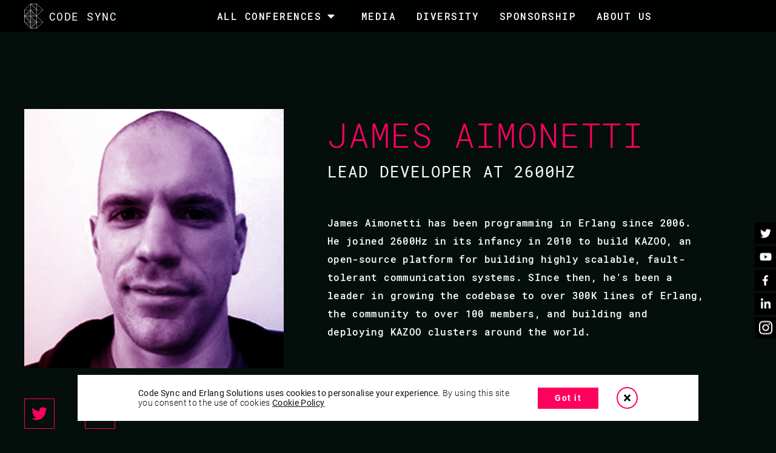

--- FILE ---
content_type: text/html; charset=UTF-8
request_url: https://codesync.global/speaker/james-aimonetti/
body_size: 12659
content:
<!DOCTYPE html>
<html lang="en" xmlns="http://www.w3.org/1999/xhtml" xmlns:og="http://opengraphprotocol.org/schema/" xmlns:fb="http://www.facebook.com/2008/fbml">
<head >
    <meta name="theme-color" content="#ff005f"/>
    <title>James Aimonetti</title>
    <meta name="keywords" content="Conference" />
<meta name="description" content="Lead developer at 2600Hz" />
<meta name="robots" content="index, follow" />
<meta property="og:site_name" content="Code Sync" />
<meta property="og:description" content="Lead developer at 2600Hz" />
<meta property="og:title" content="James Aimonetti" />
<meta property="og:type" content="person" />
<meta http-equiv="Content-Type" content="text/html; charset=utf-8" />
<meta http-equiv="X-Ua-Compatible" content="IE=IE=edge,chrome=1" />
<meta charset="UTF-8" />

    
    
    
    <meta property="og:ttl" content="777600">
    <link rel="manifest" href="/manifest.json"/>
    <meta name="viewport" content="width=device-width, initial-scale=1.0"><link rel="stylesheet" href="/assets/global.73570f4b.css"><link rel="icon" type="image/png" href="/assets/img/favicon.93e85b1c.png"/>
        <
    <link rel="canonical"
          href="http://codesync.global/speaker/james-aimonetti/"/>
    <meta name="robots"
          content="index, follow"/>
    <meta name="google-site-verification" content="0ADqSE0jcVWTzdaYNiMgTNIuSUUz9by-7zw49rRHOEY"/>
    <script src="https://www.recaptcha.net/recaptcha/api.js" async="async" defer="defer"></script>
    <!-- Google Tag Manager -->
    <script>
        (function (w, d, s, l, i) {
            w[l] = w[l] || [];
            w[l].push({'gtm.start': new Date().getTime(), event: 'gtm.js'});
            var f = d.getElementsByTagName(s)[0],
                j = d.createElement(s),
                dl = l != 'dataLayer' ? '&l=' + l : '';
            j.async = true;
            j.src = 'https://www.googletagmanager.com/gtm.js?id=' + i + dl;
            f.parentNode.insertBefore(j, f);
        })(window, document, 'script', 'dataLayer', 'GTM-WGN5WRJ');
    </script>
    <!-- End Google Tag Manager -->
    <!-- Global site tag (gtag.js) - Google Analytics -->
    <script async="async" src="https://www.googletagmanager.com/gtag/js?id=UA-69493616-5"></script>
    <script>
        if (document.cookie.cookie_status == "deny") {
            window['ga-disable-UA-69493616-5'] = true;
        } else {
            window.dataLayer = window.dataLayer || [];

            function gtag() {
                dataLayer.push(arguments);
            }

            gtag('js', new Date());

            gtag('config', 'UA-69493616-5');
        }
    </script>
    <!-- End Global site tag (gtag.js) - Google Analytics -->
    <script src="https://www.eventbrite.com/static/widgets/eb_widgets.js"></script>
    
</head>
<body>
    <script type="application/ld+json">
    {
      "@context": "http://schema.org",
      "@type": "Person",
      "image": "http://codesync.global/uploads/media/speakers/0001/02/6f6a8b9db16677814de35d3931ec013837e1128d.jpeg",
      "jobTitle": "Lead developer at 2600Hz",
      "name": "James Aimonetti",
    }


    </script>
<!-- Google Tag Manager (noscript) -->
<noscript>
    <iframe src="https://www.googletagmanager.com/ns.html?id=GTM-WGN5WRJ" height="0" width="0"
            style="display:none;visibility:hidden"></iframe>
</noscript>
<!-- End Google Tag Manager (noscript) -->
<header class="header calculate-offset">
    <div class="container">
        <div class="logo">
            <a href="/">
                <svg xmlns="http://www.w3.org/2000/svg" width="30.861" height="41" viewBox="0 0 30.861 41">
                    <defs><style>.svg-a{fill:#fff;}</style></defs>
                    <path class="svg-a" d="M11.537,38.01a.253.253,0,1,1-.253-.253h0a.253.253,0,0,1,.253.253Zm.668-1.175a.253.253,0,1,0,.253.253h0a.253.253,0,0,0-.253-.253Zm.922-.922a.253.253,0,1,0,.253.254h0A.253.253,0,0,0,13.128,35.913Zm.921-.922a.253.253,0,1,0,.253.254h0A.253.253,0,0,0,14.049,34.992Zm.922-.922a.253.253,0,1,0,.253.254h0a.253.253,0,0,0-.253-.253Zm.922-.922a.253.253,0,1,0,.253.254h0a.253.253,0,0,0-.253-.253Zm.922-.922a.253.253,0,1,0,.253.254h0a.254.254,0,0,0-.253-.253Zm.922-.922a.253.253,0,1,0,.253.254h0A.253.253,0,0,0,17.736,31.3Zm-6.452,4.61a.253.253,0,1,0,.253.254h0A.253.253,0,0,0,11.284,35.915Zm.922-.922a.253.253,0,1,0,.253.254h0a.253.253,0,0,0-.253-.253Zm.922-.922a.253.253,0,1,0,.253.254h0A.253.253,0,0,0,13.128,34.071Zm.921-.922a.253.253,0,1,0,.253.254h0A.253.253,0,0,0,14.049,33.15Zm.922-.922a.253.253,0,1,0,.253.254h0a.253.253,0,0,0-.253-.253Zm.922-.922a.253.253,0,1,0,.253.254h0a.254.254,0,0,0-.253-.253ZM11.284,34.07a.253.253,0,1,0,.253.254h0A.253.253,0,0,0,11.284,34.07Zm.922-.922a.253.253,0,1,0,.253.254h0a.253.253,0,0,0-.253-.253Zm.922-.922a.253.253,0,1,0,.253.254h0A.253.253,0,0,0,13.128,32.227Zm.921-.922a.253.253,0,1,0,.253.254h0A.253.253,0,0,0,14.049,31.306Zm-2.765.92a.253.253,0,1,0,.253.254h0a.253.253,0,0,0-.253-.253Zm.922-.921a.253.253,0,1,0,.253.254h0A.253.253,0,0,0,12.205,31.3Zm-9.216.509a.253.253,0,1,0-.254-.253.253.253,0,0,0,.254.253Zm.922.922a.253.253,0,1,0-.254-.253.253.253,0,0,0,.254.253Zm.922.415a.253.253,0,1,0,.253.253.253.253,0,0,0-.253-.253h0Zm.922.922a.253.253,0,1,0,.253.253.253.253,0,0,0-.253-.253h0Zm.922.922a.253.253,0,1,0,.253.253.253.253,0,0,0-.253-.253h0Zm.922.922a.253.253,0,1,0,.253.253h0a.253.253,0,0,0-.253-.254h0Zm.922.922a.253.253,0,1,0,.253.254h0a.253.253,0,0,0-.253-.253h0Zm.922.922a.253.253,0,1,0,.253.254h0a.253.253,0,0,0-.253-.253ZM4.832,31.814a.253.253,0,1,0-.254-.253.253.253,0,0,0,.254.253Zm.921.921a.253.253,0,1,0-.254-.253.253.253,0,0,0,.254.253Zm.922.922a.253.253,0,1,0-.254-.253.253.253,0,0,0,.254.253Zm.922.922a.253.253,0,1,0-.254-.253.253.253,0,0,0,.254.253Zm.922.922a.253.253,0,1,0-.254-.253.253.253,0,0,0,.254.253Zm.922.922a.253.253,0,1,0-.254-.253.253.253,0,0,0,.254.253ZM6.676,31.813a.253.253,0,1,0-.254-.253.253.253,0,0,0,.254.253Zm.922.922a.253.253,0,1,0-.254-.253.253.253,0,0,0,.254.253Zm.922.922a.253.253,0,1,0-.254-.253.253.253,0,0,0,.254.253Zm.922.922a.253.253,0,1,0-.254-.253.253.253,0,0,0,.254.253Zm-.92-2.765a.253.253,0,1,0-.254-.253.253.253,0,0,0,.254.253Zm.922.922a.253.253,0,1,0-.254-.253.253.253,0,0,0,.254.253ZM2.99,21.675a.253.253,0,1,0-.254-.253.253.253,0,0,0,.254.253Zm.922.922a.253.253,0,1,0-.254-.253.253.253,0,0,0,.254.253h0Zm.922.415a.253.253,0,1,0,.253.253.253.253,0,0,0-.253-.253h0Zm.922.922a.253.253,0,1,0,.253.253.253.253,0,0,0-.253-.253h0Zm.922.922a.253.253,0,1,0,.253.253.253.253,0,0,0-.253-.253h0Zm.922.922a.253.253,0,1,0,.253.254h0a.253.253,0,0,0-.253-.253Zm.922.922a.253.253,0,1,0,.253.253h0A.253.253,0,0,0,8.52,26.7h0Zm.922.922a.253.253,0,1,0,.253.253.253.253,0,0,0-.253-.253h0Zm-4.61-5.945a.253.253,0,1,0-.254-.253.253.253,0,0,0,.254.253Zm.922.922a.253.253,0,1,0-.254-.253.253.253,0,0,0,.254.253Zm.922.922a.253.253,0,1,0-.254-.253.253.253,0,0,0,.254.253Zm.922.922a.253.253,0,1,0-.254-.253.253.253,0,0,0,.254.253Zm.922.922a.253.253,0,1,0-.254-.253.253.253,0,0,0,.254.253Zm.922.922a.253.253,0,1,0-.254-.254.253.253,0,0,0,.254.254h0ZM6.676,21.675a.253.253,0,1,0-.254-.253.253.253,0,0,0,.254.253ZM7.6,22.6a.253.253,0,1,0-.254-.253A.253.253,0,0,0,7.6,22.6Zm.922.922a.253.253,0,1,0-.254-.253.253.253,0,0,0,.254.253Zm.922.922a.253.253,0,1,0-.254-.253.253.253,0,0,0,.254.253Zm-.92-2.765a.253.253,0,1,0-.254-.253.253.253,0,0,0,.254.253Zm.922.922a.253.253,0,1,0-.254-.253.253.253,0,0,0,.254.253Zm0-9.723a.253.253,0,1,0,.253.254.253.253,0,0,0-.253-.254h0Zm-.922.922a.253.253,0,1,0,.253.254.253.253,0,0,0-.253-.254Zm-.922.922a.253.253,0,1,0,.253.254.253.253,0,0,0-.253-.254h0Zm-.922.922a.253.253,0,1,0,.253.254h0a.253.253,0,0,0-.253-.254h0Zm-.922.921a.253.253,0,1,0,.253.254h0a.253.253,0,0,0-.253-.254Zm-.922.922a.253.253,0,1,0,.253.254h0a.253.253,0,0,0-.253-.254ZM3.91,18.4a.253.253,0,1,0,.253.254h0a.253.253,0,0,0-.253-.254Zm-.922.922a.253.253,0,1,0,.253.254h0a.253.253,0,0,0-.253-.254h0ZM9.44,14.716a.253.253,0,1,0,.253.254h0a.253.253,0,0,0-.253-.254h0Zm-.922.922a.253.253,0,1,0,.253.254.253.253,0,0,0-.253-.254Zm-.922.922a.253.253,0,1,0,.253.254.253.253,0,0,0-.253-.254Zm-.922.922a.253.253,0,1,0,.253.254h0a.253.253,0,0,0-.253-.254h0Zm-.922.921a.253.253,0,1,0,.253.254h0a.253.253,0,0,0-.253-.254Zm-.922.922a.253.253,0,1,0,.253.254h0a.253.253,0,0,0-.253-.254ZM9.44,16.56a.253.253,0,1,0,.253.254h0a.253.253,0,0,0-.253-.254Zm-.922.922a.253.253,0,1,0,.253.254.253.253,0,0,0-.253-.254h0ZM7.6,18.4a.253.253,0,1,0,.253.254A.253.253,0,0,0,7.6,18.4h0Zm-.922.921a.253.253,0,1,0,.253.254h0a.253.253,0,0,0-.253-.254ZM9.44,18.4a.253.253,0,1,0,.253.254h0A.253.253,0,0,0,9.44,18.4Zm-.922.922a.253.253,0,1,0,.253.254.253.253,0,0,0-.253-.254h0Zm9.216.505a.253.253,0,1,0-.253-.253.253.253,0,0,0,.253.253Zm-.922-.922a.253.253,0,1,0-.253-.254h0a.253.253,0,0,0,.253.253Zm-.922-.922a.253.253,0,1,0-.253-.253.253.253,0,0,0,.253.253Zm-.922-.922a.253.253,0,1,0-.253-.254h0a.253.253,0,0,0,.253.254h0Zm-.922-.922a.253.253,0,1,0-.253-.253.253.253,0,0,0,.253.253h0Zm-.922-.922a.253.253,0,1,0-.253-.253.253.253,0,0,0,.253.253h0ZM12.2,14.3a.253.253,0,1,0-.253-.254.253.253,0,0,0,.253.254h0Zm-.922-.922a.253.253,0,1,0-.253-.253.253.253,0,0,0,.253.253Zm4.609,5.945a.253.253,0,1,0,.254.253.253.253,0,0,0-.254-.253ZM14.97,18.4a.253.253,0,1,0,.254.253.253.253,0,0,0-.254-.253h0Zm-.922-.922a.253.253,0,1,0,.254.253.253.253,0,0,0-.254-.253Zm-.922-.922a.253.253,0,1,0,.254.253.253.253,0,0,0-.254-.253h0Zm-.922-.922a.253.253,0,1,0,.254.253.253.253,0,0,0-.254-.253Zm-.922-.922a.253.253,0,1,0,.254.253.253.253,0,0,0-.254-.253Zm2.764,4.608a.253.253,0,1,0,.254.253.253.253,0,0,0-.254-.253Zm-.922-.922a.253.253,0,1,0,.254.253.253.253,0,0,0-.254-.253Zm-.922-.922a.253.253,0,1,0,.254.253.253.253,0,0,0-.254-.253Zm-.922-.922a.253.253,0,1,0,.254.253.253.253,0,0,0-.254-.253h0Zm.92,3.272a.253.253,0,1,0-.253-.253.253.253,0,0,0,.253.253h0Zm-.922-.922a.253.253,0,1,0-.253-.253.253.253,0,0,0,.253.253h0Zm6.452,11.06a.253.253,0,1,0-.253-.254h0a.253.253,0,0,0,.253.253Zm-.922-.922a.253.253,0,1,0-.253-.254h0a.253.253,0,0,0,.253.253Zm-.922-.922a.253.253,0,1,0-.253-.254h0a.253.253,0,0,0,.253.253Zm-.922-.922a.253.253,0,1,0-.253-.253.253.253,0,0,0,.253.253h0Zm-.922-.922a.253.253,0,1,0-.253-.254.253.253,0,0,0,.253.254h0Zm-.922-.922a.253.253,0,1,0-.253-.253.253.253,0,0,0,.253.253h0ZM12.2,24.44a.253.253,0,1,0-.253-.253.253.253,0,0,0,.253.253h0Zm-.922-.922a.253.253,0,1,0-.253-.253.253.253,0,0,0,.253.253h0Zm4.61,5.945a.253.253,0,1,0,.254.253.253.253,0,0,0-.254-.253Zm-.922-.922a.253.253,0,1,0,.254.253.253.253,0,0,0-.254-.253Zm-.922-.922a.253.253,0,1,0,.254.253.253.253,0,0,0-.254-.253Zm-.922-.922a.253.253,0,1,0,.254.253.253.253,0,0,0-.254-.253h0Zm-.922-.922a.253.253,0,1,0,.254.253h0a.253.253,0,0,0-.254-.253Zm-.922-.922a.253.253,0,1,0,.254.253.253.253,0,0,0-.254-.253Zm2.764,4.608a.253.253,0,1,0,.254.253.253.253,0,0,0-.254-.253Zm-.922-.922a.253.253,0,1,0,.254.253.253.253,0,0,0-.254-.253Zm-.922-.922a.253.253,0,1,0,.254.253.253.253,0,0,0-.254-.253Zm-.922-.922a.253.253,0,1,0,.254.253.253.253,0,0,0-.254-.253Zm.92,3.272a.253.253,0,1,0-.253-.254h0a.253.253,0,0,0,.253.254h0Zm-.922-.922a.253.253,0,1,0-.253-.254h0a.253.253,0,0,0,.253.254h0ZM30.8,10.519l-9.98,9.98,9.98,9.98,0,0a.224.224,0,0,1,.035.047l0,.007.007.015.005.02a.216.216,0,0,1,.008.033.31.31,0,0,1,0,.064.213.213,0,0,1-.008.033l-.005.02-.007.015,0,.007a.224.224,0,0,1-.035.047l0,0L20.659,40.934a.225.225,0,0,1-.035.029l-.005,0a.216.216,0,0,1-.034.018l-.008,0-.033.01H20.53L20.5,41H10.362a.227.227,0,0,1-.041,0h-.006a.22.22,0,0,1-.035-.011h-.006l-.024-.012-.006,0-.022-.016,0,0-.013-.012,0,0L.066,30.8a.225.225,0,0,1-.036-.048l-.006-.012A.22.22,0,0,1,0,30.682v0a.224.224,0,0,1,0-.041V10.361a.223.223,0,0,1,0-.034l0-.014a.222.222,0,0,1,.017-.048l.009-.016a.224.224,0,0,1,.03-.04l0-.005L10.2.065l0,0,0,0,.006-.006L10.234.04l.006,0,.015-.009.005,0h0l.008,0,.008,0,.006,0,.03-.009.009,0,.013,0H20.5a.226.226,0,0,1,.039,0h.007A.22.22,0,0,1,20.6.023l.016.008a.223.223,0,0,1,.04.03l.006,0L30.8,10.2l0,0a.222.222,0,0,1,.035.047l0,.008.007.015c0,.007,0,.014.005.02a.2.2,0,0,1,0,.13.2.2,0,0,1-.005.02l-.007.015,0,.008a.222.222,0,0,1-.035.047ZM20.277,31.178,15.59,35.865,10.9,40.553h9.375Zm-4.037,3.4,3.721-3.721H10.586v9.375ZM.764,20.276h9.375V10.9Zm9.375.447H.763L10.138,30.1Zm9.822,9.691-9.375-9.375v9.375ZM9.822,10.585H.447V19.96ZM20.277,20.723H10.9L20.277,30.1Zm-.317-.447L10.585,10.9v9.375ZM10.585,10.137H19.96L10.585.762ZM.447,30.414H9.822L.447,21.04ZM20.277,19.96V10.584H10.9Zm.447-9.823H30.1L20.724.762ZM20.277.446H10.9l9.375,9.375ZM.763,10.137h9.375V.762Zm9.375,20.724H.763l9.375,9.375Zm19.961,0H20.724v9.375Zm0-.447-9.375-9.375v9.375Zm0-19.83H20.724V19.96Z"></path>
                </svg>
                CODE SYNC
            </a>
        </div>
        <nav class="nav color--main">
            <ul class="main-links">
                <li>
                    <div>
                      <a href="/conferences/">All Conferences</a>
                      <svg aria-hidden="true" data-prefix="fas" data-icon="caret-down" class="svg-inline--fa fa-caret-down fa-w-10" xmlns="http://www.w3.org/2000/svg" viewBox="0 0 320 512"><path fill="currentColor" d="M31.3 192h257.3c17.8 0 26.7 21.5 14.1 34.1L174.1 354.8c-7.8 7.8-20.5 7.8-28.3 0L17.2 226.1C4.6 213.5 13.5 192 31.3 192z"/></svg>
                    </div>
                    <ul class="submenu">
                                          </ul>
                </li>
                <li><a href="/media/">MEDIA</a></li>
                                                <li><a href="/opportunity-scheme/">DIVERSITY</a></li>
                                <li><a href="/sponsorship/">SPONSORSHIP</a></li>
                <li><a href="/about-us/">About Us</a></li>
                                </li>
            </ul>
        </nav>
        <div class="hamburger">
            <span></span>
            <span></span>
            <span></span>
        </div>
    </div>
</header>
<ul class="social-sidebar color--main">
            <li>
            <a title="Twitter Social Link" href="https://twitter.com/CodeSyncGlobal" target="_blank"
               rel="noindex nofollow noopener noreferrer">
                <svg aria-hidden="true" data-prefix="fab" data-icon="twitter" class="svg-inline--fa fa-twitter fa-w-16"
                     xmlns="http://www.w3.org/2000/svg" viewBox="0 0 512 512">
                    <path fill="currentColor"
                          d="M459.37 151.716c.325 4.548.325 9.097.325 13.645 0 138.72-105.583 298.558-298.558 298.558-59.452 0-114.68-17.219-161.137-47.106 8.447.974 16.568 1.299 25.34 1.299 49.055 0 94.213-16.568 130.274-44.832-46.132-.975-84.792-31.188-98.112-72.772 6.498.974 12.995 1.624 19.818 1.624 9.421 0 18.843-1.3 27.614-3.573-48.081-9.747-84.143-51.98-84.143-102.985v-1.299c13.969 7.797 30.214 12.67 47.431 13.319-28.264-18.843-46.781-51.005-46.781-87.391 0-19.492 5.197-37.36 14.294-52.954 51.655 63.675 129.3 105.258 216.365 109.807-1.624-7.797-2.599-15.918-2.599-24.04 0-57.828 46.782-104.934 104.934-104.934 30.213 0 57.502 12.67 76.67 33.137 23.715-4.548 46.456-13.32 66.599-25.34-7.798 24.366-24.366 44.833-46.132 57.827 21.117-2.273 41.584-8.122 60.426-16.243-14.292 20.791-32.161 39.308-52.628 54.253z"/>
                </svg>
            </a>
        </li>
        <li>
        <a title="YouTube Social Link" href="https://www.youtube.com/c/code-sync" target="_blank"
           rel="noindex nofollow noopener noreferrer">
            <svg aria-hidden="true" data-prefix="fab" data-icon="youtube" class="svg-inline--fa fa-youtube fa-w-18"
                 xmlns="http://www.w3.org/2000/svg" viewBox="0 0 576 512">
                <path fill="currentColor"
                      d="M549.655 124.083c-6.281-23.65-24.787-42.276-48.284-48.597C458.781 64 288 64 288 64S117.22 64 74.629 75.486c-23.497 6.322-42.003 24.947-48.284 48.597-11.412 42.867-11.412 132.305-11.412 132.305s0 89.438 11.412 132.305c6.281 23.65 24.787 41.5 48.284 47.821C117.22 448 288 448 288 448s170.78 0 213.371-11.486c23.497-6.321 42.003-24.171 48.284-47.821 11.412-42.867 11.412-132.305 11.412-132.305s0-89.438-11.412-132.305zm-317.51 213.508V175.185l142.739 81.205-142.739 81.201z"/>
            </svg>
        </a>
    </li>
    <li>
        <a title="Facebook Social Link" href="https://www.facebook.com/groups/CodeSyncIO/" target="_blank"
           rel="noindex nofollow noopener noreferrer">
            <svg aria-hidden="true" data-prefix="fab" data-icon="facebook-f" class="svg-inline--fa fa-facebook-f fa-w-9"
                 xmlns="http://www.w3.org/2000/svg" viewBox="0 0 264 512">
                <path fill="currentColor"
                      d="M76.7 512V283H0v-91h76.7v-71.7C76.7 42.4 124.3 0 193.8 0c33.3 0 61.9 2.5 70.2 3.6V85h-48.2c-37.8 0-45.1 18-45.1 44.3V192H256l-11.7 91h-73.6v229"/>
            </svg>
        </a>
    </li>
    <li>
        <a title="Linkedin Social Link" href="https://www.linkedin.com/company/code-sync/" target="_blank"
           rel="noindex nofollow noopener noreferrer">
            <svg aria-hidden="true" data-prefix="fab" data-icon="linkedin-in"
                 class="svg-inline--fa fa-linkedin-in fa-w-14" xmlns="http://www.w3.org/2000/svg" viewBox="0 0 448 512">
                <path fill="currentColor"
                      d="M100.3 448H7.4V148.9h92.9V448zM53.8 108.1C24.1 108.1 0 83.5 0 53.8S24.1 0 53.8 0s53.8 24.1 53.8 53.8-24.1 54.3-53.8 54.3zM448 448h-92.7V302.4c0-34.7-.7-79.2-48.3-79.2-48.3 0-55.7 37.7-55.7 76.7V448h-92.8V148.9h89.1v40.8h1.3c12.4-23.5 42.7-48.3 87.9-48.3 94 0 111.3 61.9 111.3 142.3V448h-.1z"/>
            </svg>
        </a>
    </li>
    <li>
        <a title="Instagram Social Link" href="https://www.instagram.com/codesyncglobal/" target="_blank"
           rel="noindex nofollow noopener noreferrer">
            <svg aria-hidden="true" focusable="false" data-prefix="fab" data-icon="instagram"
                 class="svg-inline--fa fa-instagram fa-w-12" role="img" xmlns="http://www.w3.org/2000/svg"
                 viewBox="0 0 448 512">
                <path fill="currentColor"
                      d="M224.1 141c-63.6 0-114.9 51.3-114.9 114.9s51.3 114.9 114.9 114.9S339 319.5 339 255.9 287.7 141 224.1 141zm0 189.6c-41.1 0-74.7-33.5-74.7-74.7s33.5-74.7 74.7-74.7 74.7 33.5 74.7 74.7-33.6 74.7-74.7 74.7zm146.4-194.3c0 14.9-12 26.8-26.8 26.8-14.9 0-26.8-12-26.8-26.8s12-26.8 26.8-26.8 26.8 12 26.8 26.8zm76.1 27.2c-1.7-35.9-9.9-67.7-36.2-93.9-26.2-26.2-58-34.4-93.9-36.2-37-2.1-147.9-2.1-184.9 0-35.8 1.7-67.6 9.9-93.9 36.1s-34.4 58-36.2 93.9c-2.1 37-2.1 147.9 0 184.9 1.7 35.9 9.9 67.7 36.2 93.9s58 34.4 93.9 36.2c37 2.1 147.9 2.1 184.9 0 35.9-1.7 67.7-9.9 93.9-36.2 26.2-26.2 34.4-58 36.2-93.9 2.1-37 2.1-147.8 0-184.8zM398.8 388c-7.8 19.6-22.9 34.7-42.6 42.6-29.5 11.7-99.5 9-132.1 9s-102.7 2.6-132.1-9c-19.6-7.8-34.7-22.9-42.6-42.6-11.7-29.5-9-99.5-9-132.1s-2.6-102.7 9-132.1c7.8-19.6 22.9-34.7 42.6-42.6 29.5-11.7 99.5-9 132.1-9s102.7-2.6 132.1 9c19.6 7.8 34.7 22.9 42.6 42.6 11.7 29.5 9 99.5 9 132.1s2.7 102.7-9 132.1z"></path>
            </svg>
        </a>
    </li>
</ul>
    <main>
        <style>
    .speaker-img::before {
        background-image: -webkit-gradient(linear, left top, right top, from(rgba(255, 0, 95, 0.75)), to(rgba(62, 0, 216, 0.75)));
        background-image: -webkit-linear-gradient(left, rgba(255, 0, 95, 0.75), rgba(62, 0, 216, 0.75));
        background-image: -o-linear-gradient(left, rgba(255, 0, 95, 0.75), rgba(62, 0, 216, 0.75));
        background-image: linear-gradient(to right, rgba(255, 0, 95, 0.75), rgba(62, 0, 216, 0.75));
    }
</style>        <section id="Speaker" class=" bio vp--100 t-vp-50 m-vp-30 section-container">
            <div class="container--small">
                <div class="grid-gap-100">
                    <div class="row mt--70 t-mt-00 t-mb-50 m-mb-00">
                        <div class="col-5 m-col-12 t-mt-40">
                                    <div class="speaker-img">
        <picture>
                        <img class="lazy" data-src="/uploads/media/speakers/0001/02/6f6a8b9db16677814de35d3931ec013837e1128d.jpeg" alt="James Aimonetti">
        </picture>
    </div>
                            <div class="social-buttons">
                                <ul>
                                                                                                                <li>
                                            <a href="https://twitter.com/jamesaimonetti" target="_blank"
                                               rel="noopener noreferrer">
                                                <svg aria-hidden="true" data-prefix="fab" data-icon="twitter"
                                                     class="svg-inline--fa fa-twitter fa-w-16"
                                                     xmlns="http://www.w3.org/2000/svg" viewBox="0 0 512 512">
                                                    <path fill="currentColor"
                                                          d="M459.37 151.716c.325 4.548.325 9.097.325 13.645 0 138.72-105.583 298.558-298.558 298.558-59.452 0-114.68-17.219-161.137-47.106 8.447.974 16.568 1.299 25.34 1.299 49.055 0 94.213-16.568 130.274-44.832-46.132-.975-84.792-31.188-98.112-72.772 6.498.974 12.995 1.624 19.818 1.624 9.421 0 18.843-1.3 27.614-3.573-48.081-9.747-84.143-51.98-84.143-102.985v-1.299c13.969 7.797 30.214 12.67 47.431 13.319-28.264-18.843-46.781-51.005-46.781-87.391 0-19.492 5.197-37.36 14.294-52.954 51.655 63.675 129.3 105.258 216.365 109.807-1.624-7.797-2.599-15.918-2.599-24.04 0-57.828 46.782-104.934 104.934-104.934 30.213 0 57.502 12.67 76.67 33.137 23.715-4.548 46.456-13.32 66.599-25.34-7.798 24.366-24.366 44.833-46.132 57.827 21.117-2.273 41.584-8.122 60.426-16.243-14.292 20.791-32.161 39.308-52.628 54.253z"/>
                                                </svg>
                                            </a>
                                        </li>
                                                                                                                                                                                        <li>
                                            <a href="https://github.com/jamesaimonetti" target="_blank"
                                               rel="noopener noreferrer">
                                                <svg aria-hidden="true" data-prefix="fab" data-icon="github"
                                                     class="svg-inline--fa fa-github fa-w-16"
                                                     xmlns="http://www.w3.org/2000/svg" viewBox="0 0 496 512">
                                                    <path fill="currentColor"
                                                          d="M165.9 397.4c0 2-2.3 3.6-5.2 3.6-3.3.3-5.6-1.3-5.6-3.6 0-2 2.3-3.6 5.2-3.6 3-.3 5.6 1.3 5.6 3.6zm-31.1-4.5c-.7 2 1.3 4.3 4.3 4.9 2.6 1 5.6 0 6.2-2s-1.3-4.3-4.3-5.2c-2.6-.7-5.5.3-6.2 2.3zm44.2-1.7c-2.9.7-4.9 2.6-4.6 4.9.3 2 2.9 3.3 5.9 2.6 2.9-.7 4.9-2.6 4.6-4.6-.3-1.9-3-3.2-5.9-2.9zM244.8 8C106.1 8 0 113.3 0 252c0 110.9 69.8 205.8 169.5 239.2 12.8 2.3 17.3-5.6 17.3-12.1 0-6.2-.3-40.4-.3-61.4 0 0-70 15-84.7-29.8 0 0-11.4-29.1-27.8-36.6 0 0-22.9-15.7 1.6-15.4 0 0 24.9 2 38.6 25.8 21.9 38.6 58.6 27.5 72.9 20.9 2.3-16 8.8-27.1 16-33.7-55.9-6.2-112.3-14.3-112.3-110.5 0-27.5 7.6-41.3 23.6-58.9-2.6-6.5-11.1-33.3 2.6-67.9 20.9-6.5 69 27 69 27 20-5.6 41.5-8.5 62.8-8.5s42.8 2.9 62.8 8.5c0 0 48.1-33.6 69-27 13.7 34.7 5.2 61.4 2.6 67.9 16 17.7 25.8 31.5 25.8 58.9 0 96.5-58.9 104.2-114.8 110.5 9.2 7.9 17 22.9 17 46.4 0 33.7-.3 75.4-.3 83.6 0 6.5 4.6 14.4 17.3 12.1C428.2 457.8 496 362.9 496 252 496 113.3 383.5 8 244.8 8zM97.2 352.9c-1.3 1-1 3.3.7 5.2 1.6 1.6 3.9 2.3 5.2 1 1.3-1 1-3.3-.7-5.2-1.6-1.6-3.9-2.3-5.2-1zm-10.8-8.1c-.7 1.3.3 2.9 2.3 3.9 1.6 1 3.6.7 4.3-.7.7-1.3-.3-2.9-2.3-3.9-2-.6-3.6-.3-4.3.7zm32.4 35.6c-1.6 1.3-1 4.3 1.3 6.2 2.3 2.3 5.2 2.6 6.5 1 1.3-1.3.7-4.3-1.3-6.2-2.2-2.3-5.2-2.6-6.5-1zm-11.4-14.7c-1.6 1-1.6 3.6 0 5.9 1.6 2.3 4.3 3.3 5.6 2.3 1.6-1.3 1.6-3.9 0-6.2-1.4-2.3-4-3.3-5.6-2z"/>
                                                </svg>
                                            </a>
                                        </li>
                                                                    </ul>
                            </div>
                        </div>
                        <div class="col-7 m-col-12 t-mt-40">
                            <h1 class="heading heading--large color--main activity-name dont-break-out">James Aimonetti</h1>
                            <h2 class="heading heading--normal">Lead developer at 2600Hz</h2>
                                <div class="paragraph paragraph--robotomono bold mt--20 speaker-description"><p>James Aimonetti has been programming in Erlang since 2006. He joined 2600Hz in its infancy in 2010 to build KAZOO, an open-source platform for building highly scalable, fault-tolerant communication systems. SInce then, he&#39;s been a leader in growing the codebase to over 300K lines of Erlang, the community to over 100 members, and building and deploying KAZOO clusters around the world.</p></div>
                        </div>
                    </div>
                </div>
            </div>
        </section>
                            <section class="m-vp-30 m-pb-00  mb--50 section-container speaker-activity">
                <div class="container--small  pt--50 t-pt-25" style="border-top: 4px solid white">
                    <div class="accordion">
                        <h2 class="heading heading--large activity-name">
                            Past Activities
                            <span class="arrow arrow--down--white"></span>
                        </h2>
                    </div>
                    <div class="grid panel">
                                                
                                    <div class="row mt--50 t-mt-00 ">
    <div class="col-5 t-col-12 conference--box pt--50">
        <div class="heading heading--medium light"
                style="color:#e32dfd">
                                    James Aimonetti<br/>
            Code BEAM SF 2020
        </div>
        <div class="heading heading--small light"  style="color:#e32dfd">
                                                                                <span class="mt--20 block">
                        06 Mar 2020<br/>
                        11.25 - 12.10
                    </span>
                                     
                    </div>
    </div>
    <div class="col-7 t-col-12 pt--50" id="610kazoo-the-voip-cloud-platform-a-retrospective">
        <h3 class="heading heading--normal">KAZOO the VOIP cloud platform: a retrospective</h3>
        <div class="desc">
                            <p>KAZOO has, over the last 10 years, grown to almost 300K lines of Erlang, plus C-node code in the FreeSWITCH and custom code in the Kamailio project.<br />
<br />
We&#39;ll talk about:</p>

<ul>
	<li>Growing the open-source community</li>
	<li>Erlang in anger</li>
	<li>Operational lessons learned</li>
	<li>Tooling to support developers, community</li>
	<li>Making major architectural changes</li>
	<li>Building closed-source applications on top of an open-source base</li>
</ul>

<h2>THIS TALK IN THREE WORDS</h2>

<p>Learning</p>

<p>By</p>

<p>Doing</p>

<h2>OBJECTIVES</h2>

<p>The objective is to share war stories, failures and how we grew from them, engaging a growing community, making money from open source, and just talk about what it has been like working on a long-lived open source project in Erlang.</p>

<h2>TARGET AUDIENCE</h2>

<p>Most folks will get something out of it.&nbsp;</p>
                    </div>
        <div class="hashtags mt--20">
            <ul>
                                    <li>
                        <a class="paragraph normal" href="/tags/?search=frameworks">#Frameworks</a>
                    </li>
                            </ul>
        </div>
    </div>
</div>
<div class="row mt--50 btn__row col-7 t-col-12">
    
    <a href="http://codesync.global/conferences/code-beam-sf/"
        class="btn btn--pink btn-arrow"
        style="background-color: #e32dfd">Back to
        Conference</a>
                <a href="http://codesync.global/media/kazoo-the-voip-cloud-platform-cbsf20/"
                class="btn btn--white btn-arrow">
                                        VIDEO &amp; SLIDES
                                    </a>
    </div>
                        
                                    <div class="row mt--50 t-mt-00  pt--50 t-pt-00"  style="border-top: 4px solid #e32dfd">
    <div class="col-5 t-col-12 conference--box pt--50">
        <div class="heading heading--medium light"
                style="color:#e32dfd">
                                    James Aimonetti<br/>
            Code BEAM SF 2019
        </div>
        <div class="heading heading--small light"  style="color:#e32dfd">
                                                                                <span class="mt--20 block">
                        28 Feb 2019<br/>
                        17.15 - 17.40
                    </span>
                                     
                    </div>
    </div>
    <div class="col-7 t-col-12 pt--50" id="282property-based-testing-in-kazoo">
        <h3 class="heading heading--normal">Property based testing in Kazoo</h3>
        <div class="desc">
                            <p>James will show how Kazoo is using PropEr to test important components of the Kazoo core libraries (and all the crazy bugs it found). James will also show a growing suite of tests for checking the APIs Kazoo exposes for developers using proper_statem to model Kazoo as a black box.</p>

<p>Kazoo has an AMQP-esque binding and routing engine for use internally. With Fred Herbert&#39;s help (way back in the day) the PropEr tests have found amazingly complex bugs in the implementation (see <a href="https://github.com/2600hz/kazoo/blob/master/core/kazoo_bindings/test/kazoo_bindings_tests.erl#L82">here</a>,&nbsp;where James has put them as unit tests just to show their craziness). James will also share the timestamps (sometimes we went *years* before another bug was found) of those weird test cases.<br />
<br />
Kazoo has a JSON library for interacting with JSON objects and a corresponding PropEr suite of tests. James&nbsp;will talk about the naive approach to generating JSON objects followed by a better generator that also allows the Kazoo team to control the depth of nested objects to feel confident they&#39;re testing complex objects.<br />
<br />
The other highlight is the modelling of Kazoo and its API set via proper_statem tests, finding interleavings of API calls that lead to inconsistencies.</p>

<h2>OBJECTIVES</h2>

<ul>
	<li>Introduce property-based testing with real examples</li>
	<li>Introduce the idea of modelling the system and its APIs via the proper_statem behaviour</li>
</ul>

<h2>TARGET AUDIENCE</h2>

<p>Developers interested in property-based testing. Examples will be in Erlang but the ideas should be approachable to any BEAM developers that can use PropEr.</p>
                    </div>
        <div class="hashtags mt--20">
            <ul>
                                    <li>
                        <a class="paragraph normal" href="/tags/?search=frameworks">#Frameworks</a>
                    </li>
                            </ul>
        </div>
    </div>
</div>
<div class="row mt--50 btn__row col-7 t-col-12">
    
    <a href="http://codesync.global/conferences/code-beam-sf-2019/"
        class="btn btn--pink btn-arrow"
        style="background-color: #e32dfd">Back to
        Conference</a>
    </div>
                                            </div>
                </div>
            </section>
                            <section class="media section-container section--spaced" id="Media">
                <div class="container--small">
                    <div class="media__title">
                        <h2 class="heading heading--large">Media</h2>
                    </div>
                                                                <div class="media__title">
                            <h3 class="heading heading--big">Videos: <span
                                        class="color--main">1</span></h3>
                        </div>
                        <div id="macy-container2">
                                                            <div class="video__container col-4 t-col-6 m-col-12" data-type="video">
    <a href="http://codesync.global/media/kazoo-the-voip-cloud-platform-cbsf20/" class="video__stream lazy" style="display:block;"
       data-bg="url('https://i.ytimg.com/vi/vhtnijlfkjY/hqdefault.jpg')">
        <div class="plyr__play-large">
            <svg viewBox="0 0 18 18" width="100%" height="100%">
                <path d="M15.562 8.1L3.87.225C3.052-.337 2 .225 2 1.125v15.75c0 .9 1.052 1.462 1.87.9L15.563 9.9c.584-.45.584-1.35 0-1.8z"></path>
            </svg>
        </div>
    </a>
    <div class="video__desc">
        <h3 class="heading heading--normal heading--roboto video__title">
            <a href="http://codesync.global/media/kazoo-the-voip-cloud-platform-cbsf20/"> KAZOO the VOIP cloud platform: A retrospective</a>

                            <span>///</span>
                <a class="underline"
                   href="http://codesync.global/speaker/james-aimonetti/">James Aimonetti</a>
                    </h3>
        <div class="hashtags">
            <ul>
                                    <li>
                        <a href="/tags/?search=code-beam-sf-2020">#Code BEAM SF 2020</a>
                    </li>
                            </ul>
        </div>
        <div class="share">
            <p class="paragraph paragraph--robotomono">SHARE</p>
                            <div class="social-buttons">
                    <ul>
                        <li>
                            <a href="http://www.facebook.com/sharer.php?u=https://www.youtube.com/watch?v=vhtnijlfkjY"
                               target="_blank" rel="noopener noreferrer">
                                <svg aria-hidden="true" data-prefix="fab" data-icon="facebook-f"
                                     class="svg-inline--fa fa-facebook-f fa-w-9" xmlns="http://www.w3.org/2000/svg"
                                     viewBox="0 0 264 512">
                                    <path fill="currentColor"
                                          d="M76.7 512V283H0v-91h76.7v-71.7C76.7 42.4 124.3 0 193.8 0c33.3 0 61.9 2.5 70.2 3.6V85h-48.2c-37.8 0-45.1 18-45.1 44.3V192H256l-11.7 91h-73.6v229"/>
                                </svg>
                            </a>
                        </li>
                        <li>
                            <a href="https://twitter.com/intent/tweet?text=KAZOO the VOIP cloud platform: A retrospective - James Aimonetti | Code BEAM SF 20 https://www.youtube.com/watch?v=vhtnijlfkjY"
                               target="_blank" rel="noopener noreferrer">
                                <svg aria-hidden="true" data-prefix="fab" data-icon="twitter"
                                     class="svg-inline--fa fa-twitter fa-w-16" xmlns="http://www.w3.org/2000/svg"
                                     viewBox="0 0 512 512">
                                    <path fill="currentColor"
                                          d="M459.37 151.716c.325 4.548.325 9.097.325 13.645 0 138.72-105.583 298.558-298.558 298.558-59.452 0-114.68-17.219-161.137-47.106 8.447.974 16.568 1.299 25.34 1.299 49.055 0 94.213-16.568 130.274-44.832-46.132-.975-84.792-31.188-98.112-72.772 6.498.974 12.995 1.624 19.818 1.624 9.421 0 18.843-1.3 27.614-3.573-48.081-9.747-84.143-51.98-84.143-102.985v-1.299c13.969 7.797 30.214 12.67 47.431 13.319-28.264-18.843-46.781-51.005-46.781-87.391 0-19.492 5.197-37.36 14.294-52.954 51.655 63.675 129.3 105.258 216.365 109.807-1.624-7.797-2.599-15.918-2.599-24.04 0-57.828 46.782-104.934 104.934-104.934 30.213 0 57.502 12.67 76.67 33.137 23.715-4.548 46.456-13.32 66.599-25.34-7.798 24.366-24.366 44.833-46.132 57.827 21.117-2.273 41.584-8.122 60.426-16.243-14.292 20.791-32.161 39.308-52.628 54.253z"/>
                                </svg>
                            </a>
                        </li>
                        <li>
                            <a href="https://www.linkedin.com/shareArticle?mini=true&url=https://www.youtube.com/watch?v=vhtnijlfkjY"
                               target="_blank" rel="noopener noreferrer">
                                <svg aria-hidden="true" data-prefix="fab" data-icon="linkedin-in"
                                     class="svg-inline--fa fa-linkedin-in fa-w-14" xmlns="http://www.w3.org/2000/svg"
                                     viewBox="0 0 448 512">
                                    <path fill="currentColor"
                                          d="M100.3 448H7.4V148.9h92.9V448zM53.8 108.1C24.1 108.1 0 83.5 0 53.8S24.1 0 53.8 0s53.8 24.1 53.8 53.8-24.1 54.3-53.8 54.3zM448 448h-92.7V302.4c0-34.7-.7-79.2-48.3-79.2-48.3 0-55.7 37.7-55.7 76.7V448h-92.8V148.9h89.1v40.8h1.3c12.4-23.5 42.7-48.3 87.9-48.3 94 0 111.3 61.9 111.3 142.3V448h-.1z"/>
                                </svg>
                            </a>
                        </li>
                        <li>
                            <a href="mailto:?subject=KAZOO the VOIP cloud platform: A retrospective - James Aimonetti | Code BEAM SF 20&body=Take a look at this: https://www.youtube.com/watch?v=vhtnijlfkjY"
                               target="_blank" rel="noopener noreferrer">
                                <svg aria-hidden="true" data-prefix="fas" data-icon="envelope"
                                     class="svg-inline--fa fa-envelope fa-w-16" xmlns="http://www.w3.org/2000/svg"
                                     viewBox="0 0 512 512">
                                    <path fill="currentColor"
                                          d="M502.3 190.8c3.9-3.1 9.7-.2 9.7 4.7V400c0 26.5-21.5 48-48 48H48c-26.5 0-48-21.5-48-48V195.6c0-5 5.7-7.8 9.7-4.7 22.4 17.4 52.1 39.5 154.1 113.6 21.1 15.4 56.7 47.8 92.2 47.6 35.7.3 72-32.8 92.3-47.6 102-74.1 131.6-96.3 154-113.7zM256 320c23.2.4 56.6-29.2 73.4-41.4 132.7-96.3 142.8-104.7 173.4-128.7 5.8-4.5 9.2-11.5 9.2-18.9v-19c0-26.5-21.5-48-48-48H48C21.5 64 0 85.5 0 112v19c0 7.4 3.4 14.3 9.2 18.9 30.6 23.9 40.7 32.4 173.4 128.7 16.8 12.2 50.2 41.8 73.4 41.4z"/>
                                </svg>
                            </a>
                        </li>
                    </ul>
                </div>
                    </div>
    </div>
</div>                                                    </div>
                                    </div>
            </section>
            </main>
<footer class="footer" id="Footer">
	<div class="section-container">
		<div class="container--small">
			<div class="logo">
				<a href="#">
					<svg xmlns="http://www.w3.org/2000/svg" width="30.861" height="41" viewBox="0 0 30.861 41">
    <defs><style>.svg-a{fill:#fff;}</style></defs>
    <path class="svg-a" d="M11.537,38.01a.253.253,0,1,1-.253-.253h0a.253.253,0,0,1,.253.253Zm.668-1.175a.253.253,0,1,0,.253.253h0a.253.253,0,0,0-.253-.253Zm.922-.922a.253.253,0,1,0,.253.254h0A.253.253,0,0,0,13.128,35.913Zm.921-.922a.253.253,0,1,0,.253.254h0A.253.253,0,0,0,14.049,34.992Zm.922-.922a.253.253,0,1,0,.253.254h0a.253.253,0,0,0-.253-.253Zm.922-.922a.253.253,0,1,0,.253.254h0a.253.253,0,0,0-.253-.253Zm.922-.922a.253.253,0,1,0,.253.254h0a.254.254,0,0,0-.253-.253Zm.922-.922a.253.253,0,1,0,.253.254h0A.253.253,0,0,0,17.736,31.3Zm-6.452,4.61a.253.253,0,1,0,.253.254h0A.253.253,0,0,0,11.284,35.915Zm.922-.922a.253.253,0,1,0,.253.254h0a.253.253,0,0,0-.253-.253Zm.922-.922a.253.253,0,1,0,.253.254h0A.253.253,0,0,0,13.128,34.071Zm.921-.922a.253.253,0,1,0,.253.254h0A.253.253,0,0,0,14.049,33.15Zm.922-.922a.253.253,0,1,0,.253.254h0a.253.253,0,0,0-.253-.253Zm.922-.922a.253.253,0,1,0,.253.254h0a.254.254,0,0,0-.253-.253ZM11.284,34.07a.253.253,0,1,0,.253.254h0A.253.253,0,0,0,11.284,34.07Zm.922-.922a.253.253,0,1,0,.253.254h0a.253.253,0,0,0-.253-.253Zm.922-.922a.253.253,0,1,0,.253.254h0A.253.253,0,0,0,13.128,32.227Zm.921-.922a.253.253,0,1,0,.253.254h0A.253.253,0,0,0,14.049,31.306Zm-2.765.92a.253.253,0,1,0,.253.254h0a.253.253,0,0,0-.253-.253Zm.922-.921a.253.253,0,1,0,.253.254h0A.253.253,0,0,0,12.205,31.3Zm-9.216.509a.253.253,0,1,0-.254-.253.253.253,0,0,0,.254.253Zm.922.922a.253.253,0,1,0-.254-.253.253.253,0,0,0,.254.253Zm.922.415a.253.253,0,1,0,.253.253.253.253,0,0,0-.253-.253h0Zm.922.922a.253.253,0,1,0,.253.253.253.253,0,0,0-.253-.253h0Zm.922.922a.253.253,0,1,0,.253.253.253.253,0,0,0-.253-.253h0Zm.922.922a.253.253,0,1,0,.253.253h0a.253.253,0,0,0-.253-.254h0Zm.922.922a.253.253,0,1,0,.253.254h0a.253.253,0,0,0-.253-.253h0Zm.922.922a.253.253,0,1,0,.253.254h0a.253.253,0,0,0-.253-.253ZM4.832,31.814a.253.253,0,1,0-.254-.253.253.253,0,0,0,.254.253Zm.921.921a.253.253,0,1,0-.254-.253.253.253,0,0,0,.254.253Zm.922.922a.253.253,0,1,0-.254-.253.253.253,0,0,0,.254.253Zm.922.922a.253.253,0,1,0-.254-.253.253.253,0,0,0,.254.253Zm.922.922a.253.253,0,1,0-.254-.253.253.253,0,0,0,.254.253Zm.922.922a.253.253,0,1,0-.254-.253.253.253,0,0,0,.254.253ZM6.676,31.813a.253.253,0,1,0-.254-.253.253.253,0,0,0,.254.253Zm.922.922a.253.253,0,1,0-.254-.253.253.253,0,0,0,.254.253Zm.922.922a.253.253,0,1,0-.254-.253.253.253,0,0,0,.254.253Zm.922.922a.253.253,0,1,0-.254-.253.253.253,0,0,0,.254.253Zm-.92-2.765a.253.253,0,1,0-.254-.253.253.253,0,0,0,.254.253Zm.922.922a.253.253,0,1,0-.254-.253.253.253,0,0,0,.254.253ZM2.99,21.675a.253.253,0,1,0-.254-.253.253.253,0,0,0,.254.253Zm.922.922a.253.253,0,1,0-.254-.253.253.253,0,0,0,.254.253h0Zm.922.415a.253.253,0,1,0,.253.253.253.253,0,0,0-.253-.253h0Zm.922.922a.253.253,0,1,0,.253.253.253.253,0,0,0-.253-.253h0Zm.922.922a.253.253,0,1,0,.253.253.253.253,0,0,0-.253-.253h0Zm.922.922a.253.253,0,1,0,.253.254h0a.253.253,0,0,0-.253-.253Zm.922.922a.253.253,0,1,0,.253.253h0A.253.253,0,0,0,8.52,26.7h0Zm.922.922a.253.253,0,1,0,.253.253.253.253,0,0,0-.253-.253h0Zm-4.61-5.945a.253.253,0,1,0-.254-.253.253.253,0,0,0,.254.253Zm.922.922a.253.253,0,1,0-.254-.253.253.253,0,0,0,.254.253Zm.922.922a.253.253,0,1,0-.254-.253.253.253,0,0,0,.254.253Zm.922.922a.253.253,0,1,0-.254-.253.253.253,0,0,0,.254.253Zm.922.922a.253.253,0,1,0-.254-.253.253.253,0,0,0,.254.253Zm.922.922a.253.253,0,1,0-.254-.254.253.253,0,0,0,.254.254h0ZM6.676,21.675a.253.253,0,1,0-.254-.253.253.253,0,0,0,.254.253ZM7.6,22.6a.253.253,0,1,0-.254-.253A.253.253,0,0,0,7.6,22.6Zm.922.922a.253.253,0,1,0-.254-.253.253.253,0,0,0,.254.253Zm.922.922a.253.253,0,1,0-.254-.253.253.253,0,0,0,.254.253Zm-.92-2.765a.253.253,0,1,0-.254-.253.253.253,0,0,0,.254.253Zm.922.922a.253.253,0,1,0-.254-.253.253.253,0,0,0,.254.253Zm0-9.723a.253.253,0,1,0,.253.254.253.253,0,0,0-.253-.254h0Zm-.922.922a.253.253,0,1,0,.253.254.253.253,0,0,0-.253-.254Zm-.922.922a.253.253,0,1,0,.253.254.253.253,0,0,0-.253-.254h0Zm-.922.922a.253.253,0,1,0,.253.254h0a.253.253,0,0,0-.253-.254h0Zm-.922.921a.253.253,0,1,0,.253.254h0a.253.253,0,0,0-.253-.254Zm-.922.922a.253.253,0,1,0,.253.254h0a.253.253,0,0,0-.253-.254ZM3.91,18.4a.253.253,0,1,0,.253.254h0a.253.253,0,0,0-.253-.254Zm-.922.922a.253.253,0,1,0,.253.254h0a.253.253,0,0,0-.253-.254h0ZM9.44,14.716a.253.253,0,1,0,.253.254h0a.253.253,0,0,0-.253-.254h0Zm-.922.922a.253.253,0,1,0,.253.254.253.253,0,0,0-.253-.254Zm-.922.922a.253.253,0,1,0,.253.254.253.253,0,0,0-.253-.254Zm-.922.922a.253.253,0,1,0,.253.254h0a.253.253,0,0,0-.253-.254h0Zm-.922.921a.253.253,0,1,0,.253.254h0a.253.253,0,0,0-.253-.254Zm-.922.922a.253.253,0,1,0,.253.254h0a.253.253,0,0,0-.253-.254ZM9.44,16.56a.253.253,0,1,0,.253.254h0a.253.253,0,0,0-.253-.254Zm-.922.922a.253.253,0,1,0,.253.254.253.253,0,0,0-.253-.254h0ZM7.6,18.4a.253.253,0,1,0,.253.254A.253.253,0,0,0,7.6,18.4h0Zm-.922.921a.253.253,0,1,0,.253.254h0a.253.253,0,0,0-.253-.254ZM9.44,18.4a.253.253,0,1,0,.253.254h0A.253.253,0,0,0,9.44,18.4Zm-.922.922a.253.253,0,1,0,.253.254.253.253,0,0,0-.253-.254h0Zm9.216.505a.253.253,0,1,0-.253-.253.253.253,0,0,0,.253.253Zm-.922-.922a.253.253,0,1,0-.253-.254h0a.253.253,0,0,0,.253.253Zm-.922-.922a.253.253,0,1,0-.253-.253.253.253,0,0,0,.253.253Zm-.922-.922a.253.253,0,1,0-.253-.254h0a.253.253,0,0,0,.253.254h0Zm-.922-.922a.253.253,0,1,0-.253-.253.253.253,0,0,0,.253.253h0Zm-.922-.922a.253.253,0,1,0-.253-.253.253.253,0,0,0,.253.253h0ZM12.2,14.3a.253.253,0,1,0-.253-.254.253.253,0,0,0,.253.254h0Zm-.922-.922a.253.253,0,1,0-.253-.253.253.253,0,0,0,.253.253Zm4.609,5.945a.253.253,0,1,0,.254.253.253.253,0,0,0-.254-.253ZM14.97,18.4a.253.253,0,1,0,.254.253.253.253,0,0,0-.254-.253h0Zm-.922-.922a.253.253,0,1,0,.254.253.253.253,0,0,0-.254-.253Zm-.922-.922a.253.253,0,1,0,.254.253.253.253,0,0,0-.254-.253h0Zm-.922-.922a.253.253,0,1,0,.254.253.253.253,0,0,0-.254-.253Zm-.922-.922a.253.253,0,1,0,.254.253.253.253,0,0,0-.254-.253Zm2.764,4.608a.253.253,0,1,0,.254.253.253.253,0,0,0-.254-.253Zm-.922-.922a.253.253,0,1,0,.254.253.253.253,0,0,0-.254-.253Zm-.922-.922a.253.253,0,1,0,.254.253.253.253,0,0,0-.254-.253Zm-.922-.922a.253.253,0,1,0,.254.253.253.253,0,0,0-.254-.253h0Zm.92,3.272a.253.253,0,1,0-.253-.253.253.253,0,0,0,.253.253h0Zm-.922-.922a.253.253,0,1,0-.253-.253.253.253,0,0,0,.253.253h0Zm6.452,11.06a.253.253,0,1,0-.253-.254h0a.253.253,0,0,0,.253.253Zm-.922-.922a.253.253,0,1,0-.253-.254h0a.253.253,0,0,0,.253.253Zm-.922-.922a.253.253,0,1,0-.253-.254h0a.253.253,0,0,0,.253.253Zm-.922-.922a.253.253,0,1,0-.253-.253.253.253,0,0,0,.253.253h0Zm-.922-.922a.253.253,0,1,0-.253-.254.253.253,0,0,0,.253.254h0Zm-.922-.922a.253.253,0,1,0-.253-.253.253.253,0,0,0,.253.253h0ZM12.2,24.44a.253.253,0,1,0-.253-.253.253.253,0,0,0,.253.253h0Zm-.922-.922a.253.253,0,1,0-.253-.253.253.253,0,0,0,.253.253h0Zm4.61,5.945a.253.253,0,1,0,.254.253.253.253,0,0,0-.254-.253Zm-.922-.922a.253.253,0,1,0,.254.253.253.253,0,0,0-.254-.253Zm-.922-.922a.253.253,0,1,0,.254.253.253.253,0,0,0-.254-.253Zm-.922-.922a.253.253,0,1,0,.254.253.253.253,0,0,0-.254-.253h0Zm-.922-.922a.253.253,0,1,0,.254.253h0a.253.253,0,0,0-.254-.253Zm-.922-.922a.253.253,0,1,0,.254.253.253.253,0,0,0-.254-.253Zm2.764,4.608a.253.253,0,1,0,.254.253.253.253,0,0,0-.254-.253Zm-.922-.922a.253.253,0,1,0,.254.253.253.253,0,0,0-.254-.253Zm-.922-.922a.253.253,0,1,0,.254.253.253.253,0,0,0-.254-.253Zm-.922-.922a.253.253,0,1,0,.254.253.253.253,0,0,0-.254-.253Zm.92,3.272a.253.253,0,1,0-.253-.254h0a.253.253,0,0,0,.253.254h0Zm-.922-.922a.253.253,0,1,0-.253-.254h0a.253.253,0,0,0,.253.254h0ZM30.8,10.519l-9.98,9.98,9.98,9.98,0,0a.224.224,0,0,1,.035.047l0,.007.007.015.005.02a.216.216,0,0,1,.008.033.31.31,0,0,1,0,.064.213.213,0,0,1-.008.033l-.005.02-.007.015,0,.007a.224.224,0,0,1-.035.047l0,0L20.659,40.934a.225.225,0,0,1-.035.029l-.005,0a.216.216,0,0,1-.034.018l-.008,0-.033.01H20.53L20.5,41H10.362a.227.227,0,0,1-.041,0h-.006a.22.22,0,0,1-.035-.011h-.006l-.024-.012-.006,0-.022-.016,0,0-.013-.012,0,0L.066,30.8a.225.225,0,0,1-.036-.048l-.006-.012A.22.22,0,0,1,0,30.682v0a.224.224,0,0,1,0-.041V10.361a.223.223,0,0,1,0-.034l0-.014a.222.222,0,0,1,.017-.048l.009-.016a.224.224,0,0,1,.03-.04l0-.005L10.2.065l0,0,0,0,.006-.006L10.234.04l.006,0,.015-.009.005,0h0l.008,0,.008,0,.006,0,.03-.009.009,0,.013,0H20.5a.226.226,0,0,1,.039,0h.007A.22.22,0,0,1,20.6.023l.016.008a.223.223,0,0,1,.04.03l.006,0L30.8,10.2l0,0a.222.222,0,0,1,.035.047l0,.008.007.015c0,.007,0,.014.005.02a.2.2,0,0,1,0,.13.2.2,0,0,1-.005.02l-.007.015,0,.008a.222.222,0,0,1-.035.047ZM20.277,31.178,15.59,35.865,10.9,40.553h9.375Zm-4.037,3.4,3.721-3.721H10.586v9.375ZM.764,20.276h9.375V10.9Zm9.375.447H.763L10.138,30.1Zm9.822,9.691-9.375-9.375v9.375ZM9.822,10.585H.447V19.96ZM20.277,20.723H10.9L20.277,30.1Zm-.317-.447L10.585,10.9v9.375ZM10.585,10.137H19.96L10.585.762ZM.447,30.414H9.822L.447,21.04ZM20.277,19.96V10.584H10.9Zm.447-9.823H30.1L20.724.762ZM20.277.446H10.9l9.375,9.375ZM.763,10.137h9.375V.762Zm9.375,20.724H.763l9.375,9.375Zm19.961,0H20.724v9.375Zm0-.447-9.375-9.375v9.375Zm0-19.83H20.724V19.96Z"/>
</svg>					CODE SYNC
				</a>
			</div>
			<div class="top">
				<div class="contact">
					<p class="highlight">
						<a class="lower" href="mailto:info@codesync.global">info@codesync.global</a><br/>
						<a class="lower" href="tel:+44 7984 619 403">+44 7984 619 403</a>
					</p>
					<br/>
					<p>
						THE LOOM
						<br/>
						14 GOWER'S WALK
						<br/>
						E1 8PY LONDON
						<br/>
						UNITED KINGDOM
					</p>
				</div>
				<div class="menu">
					<ul>
						<li>
							<a href="/conferences/">ALL CONFERENCES</a>
						</li>
											</ul>
				</div>
				<div class="menu bold color--main">
					<ul>
						<li>
							<a href="/media/">MEDIA</a>
						</li>
													<li>
								<a href="/opportunity-scheme/">DIVERSITY</a>
							</li>
												<li>
							<a href="/sponsorship/">SPONSORSHIP</a>
						</li>
						<li>
							<a href="/about-us/">ABOUT US</a>
						</li>
						<li>
							<a href="/about-us/#Conduct">CODE OF CONDUCT</a>
						</li>
					</ul>
				</div>
				<div class="social">
				<!--	<p class="bold">SIGN UP AND LEARN</p>

					<form name="footer_newsletter" method="post" action="/footer_newsletter_action/" class="newsletter">

<div class="color--main heading error">
    
    
    </div>
<div class="form__flexbox">
    <label class="field-placeholder required" for="footer_newsletter_email">Email</label>
    <input type="email" id="footer_newsletter_email" name="footer_newsletter[email]" required="required" class="form-element" placeholder="Type your email to subscribe" />
    <button type="submit" class="btn triangle-left-full-pink" aria-label="Submit Newsletter"></button>
</div>

<div class="input--checkbox">
    <div class="color--main heading error"></div>
    <input type="checkbox" id="footer_newsletter_optIn" name="footer_newsletter[optIn]" required="required" value="1" />
    <label class="newsletter-footer required" for="footer_newsletter_optIn">Yes, I would like to receive email communications from Code Sync</label>
</div>

</form>
					<div class="paragraph paragraph--tiny mt--20">
						Code Sync and Erlang Solutions care about your data and privacy. By submitting this form you agree that your data will be processed according to our <a class="link" href="https://codesync.global/privacy_policy/">Privacy Policy</a>. Update your email preferences
						<a class="link" href="codesync.global" title="Disclaimer Link" target="_blank" rel="noindex nofollow noopener noreferrer">Update your email preferences</a>
					</div> -->
					<ul
						class="social__list">
												<li>
							<a title="Twitter Social Link" href="https://twitter.com/CodeSyncGlobal" target="_blank" rel="noindex nofollow noopener noreferrer">
								<svg aria-hidden="true" data-prefix="fab" data-icon="twitter" class="svg-inline--fa fa-twitter fa-w-16" xmlns="http://www.w3.org/2000/svg" viewbox="0 0 512 512"><path fill="#FF005F" d="M459.37 151.716c.325 4.548.325 9.097.325 13.645 0 138.72-105.583 298.558-298.558 298.558-59.452 0-114.68-17.219-161.137-47.106 8.447.974 16.568 1.299 25.34 1.299 49.055 0 94.213-16.568 130.274-44.832-46.132-.975-84.792-31.188-98.112-72.772 6.498.974 12.995 1.624 19.818 1.624 9.421 0 18.843-1.3 27.614-3.573-48.081-9.747-84.143-51.98-84.143-102.985v-1.299c13.969 7.797 30.214 12.67 47.431 13.319-28.264-18.843-46.781-51.005-46.781-87.391 0-19.492 5.197-37.36 14.294-52.954 51.655 63.675 129.3 105.258 216.365 109.807-1.624-7.797-2.599-15.918-2.599-24.04 0-57.828 46.782-104.934 104.934-104.934 30.213 0 57.502 12.67 76.67 33.137 23.715-4.548 46.456-13.32 66.599-25.34-7.798 24.366-24.366 44.833-46.132 57.827 21.117-2.273 41.584-8.122 60.426-16.243-14.292 20.791-32.161 39.308-52.628 54.253z"/></svg>
							</a>
						</li>
												<li>
							<a title="Twitter Social Link" href="https://twitter.com/CodeBEAMio" target="_blank" rel="noindex nofollow noopener noreferrer">
								<svg aria-hidden="true" data-prefix="fab" data-icon="twitter" class="svg-inline--fa fa-twitter fa-w-16" xmlns="http://www.w3.org/2000/svg" viewbox="0 0 512 512"><path  fill="#c30000"  d="M459.37 151.716c.325 4.548.325 9.097.325 13.645 0 138.72-105.583 298.558-298.558 298.558-59.452 0-114.68-17.219-161.137-47.106 8.447.974 16.568 1.299 25.34 1.299 49.055 0 94.213-16.568 130.274-44.832-46.132-.975-84.792-31.188-98.112-72.772 6.498.974 12.995 1.624 19.818 1.624 9.421 0 18.843-1.3 27.614-3.573-48.081-9.747-84.143-51.98-84.143-102.985v-1.299c13.969 7.797 30.214 12.67 47.431 13.319-28.264-18.843-46.781-51.005-46.781-87.391 0-19.492 5.197-37.36 14.294-52.954 51.655 63.675 129.3 105.258 216.365 109.807-1.624-7.797-2.599-15.918-2.599-24.04 0-57.828 46.782-104.934 104.934-104.934 30.213 0 57.502 12.67 76.67 33.137 23.715-4.548 46.456-13.32 66.599-25.34-7.798 24.366-24.366 44.833-46.132 57.827 21.117-2.273 41.584-8.122 60.426-16.243-14.292 20.791-32.161 39.308-52.628 54.253z"/></svg>
							</a>
						</li>
												<li>
							<a title="Twitter Social Link" href="https://twitter.com/CodeMeshio" target="_blank" rel="noindex nofollow noopener noreferrer">
								<svg aria-hidden="true" data-prefix="fab" data-icon="twitter" class="svg-inline--fa fa-twitter fa-w-16" xmlns="http://www.w3.org/2000/svg" viewbox="0 0 512 512"><path fill="#1099d9" d="M459.37 151.716c.325 4.548.325 9.097.325 13.645 0 138.72-105.583 298.558-298.558 298.558-59.452 0-114.68-17.219-161.137-47.106 8.447.974 16.568 1.299 25.34 1.299 49.055 0 94.213-16.568 130.274-44.832-46.132-.975-84.792-31.188-98.112-72.772 6.498.974 12.995 1.624 19.818 1.624 9.421 0 18.843-1.3 27.614-3.573-48.081-9.747-84.143-51.98-84.143-102.985v-1.299c13.969 7.797 30.214 12.67 47.431 13.319-28.264-18.843-46.781-51.005-46.781-87.391 0-19.492 5.197-37.36 14.294-52.954 51.655 63.675 129.3 105.258 216.365 109.807-1.624-7.797-2.599-15.918-2.599-24.04 0-57.828 46.782-104.934 104.934-104.934 30.213 0 57.502 12.67 76.67 33.137 23.715-4.548 46.456-13.32 66.599-25.34-7.798 24.366-24.366 44.833-46.132 57.827 21.117-2.273 41.584-8.122 60.426-16.243-14.292 20.791-32.161 39.308-52.628 54.253z"/></svg>
							</a>
						</li>
												<li>
							<a title="Twitter Social Link" href="https://twitter.com/CodeElixirIO" target="_blank" rel="noindex nofollow noopener noreferrer">
								<svg aria-hidden="true" data-prefix="fab" data-icon="twitter" class="svg-inline--fa fa-twitter fa-w-16" xmlns="http://www.w3.org/2000/svg" viewbox="0 0 512 512"><path fill="#9337f6" d="M459.37 151.716c.325 4.548.325 9.097.325 13.645 0 138.72-105.583 298.558-298.558 298.558-59.452 0-114.68-17.219-161.137-47.106 8.447.974 16.568 1.299 25.34 1.299 49.055 0 94.213-16.568 130.274-44.832-46.132-.975-84.792-31.188-98.112-72.772 6.498.974 12.995 1.624 19.818 1.624 9.421 0 18.843-1.3 27.614-3.573-48.081-9.747-84.143-51.98-84.143-102.985v-1.299c13.969 7.797 30.214 12.67 47.431 13.319-28.264-18.843-46.781-51.005-46.781-87.391 0-19.492 5.197-37.36 14.294-52.954 51.655 63.675 129.3 105.258 216.365 109.807-1.624-7.797-2.599-15.918-2.599-24.04 0-57.828 46.782-104.934 104.934-104.934 30.213 0 57.502 12.67 76.67 33.137 23.715-4.548 46.456-13.32 66.599-25.34-7.798 24.366-24.366 44.833-46.132 57.827 21.117-2.273 41.584-8.122 60.426-16.243-14.292 20.791-32.161 39.308-52.628 54.253z"/></svg>
							</a>
						</li>
						<li class="divider"></li>
						<li>
							<a title="YouTube Social Link" href="https://www.youtube.com/c/codesync" target="_blank" rel="noindex nofollow noopener noreferrer">
								<svg aria-hidden="true" data-prefix="fab" data-icon="youtube" class="svg-inline--fa fa-youtube fa-w-18" xmlns="http://www.w3.org/2000/svg" viewbox="0 0 576 512"><path fill="currentColor" d="M549.655 124.083c-6.281-23.65-24.787-42.276-48.284-48.597C458.781 64 288 64 288 64S117.22 64 74.629 75.486c-23.497 6.322-42.003 24.947-48.284 48.597-11.412 42.867-11.412 132.305-11.412 132.305s0 89.438 11.412 132.305c6.281 23.65 24.787 41.5 48.284 47.821C117.22 448 288 448 288 448s170.78 0 213.371-11.486c23.497-6.321 42.003-24.171 48.284-47.821 11.412-42.867 11.412-132.305 11.412-132.305s0-89.438-11.412-132.305zm-317.51 213.508V175.185l142.739 81.205-142.739 81.201z"/></svg>
							</a>
						</li>
						<li>
							<a title="Facebook Social Link" href="https://www.facebook.com/groups/CodeSyncIO/" target="_blank" rel="noindex nofollow noopener noreferrer">
								<svg aria-hidden="true" data-prefix="fab" data-icon="facebook-f" class="svg-inline--fa fa-facebook-f fa-w-9" xmlns="http://www.w3.org/2000/svg" viewbox="0 0 264 512"><path fill="currentColor" d="M76.7 512V283H0v-91h76.7v-71.7C76.7 42.4 124.3 0 193.8 0c33.3 0 61.9 2.5 70.2 3.6V85h-48.2c-37.8 0-45.1 18-45.1 44.3V192H256l-11.7 91h-73.6v229"/></svg>
							</a>
						</li>
						<li>
							<a title="Linkedin Social Link" href="https://www.linkedin.com/company/code-sync/" target="_blank" rel="noindex nofollow noopener noreferrer">
								<svg aria-hidden="true" data-prefix="fab" data-icon="linkedin-in" class="svg-inline--fa fa-linkedin-in fa-w-14" xmlns="http://www.w3.org/2000/svg" viewbox="0 0 448 512"><path fill="currentColor" d="M100.3 448H7.4V148.9h92.9V448zM53.8 108.1C24.1 108.1 0 83.5 0 53.8S24.1 0 53.8 0s53.8 24.1 53.8 53.8-24.1 54.3-53.8 54.3zM448 448h-92.7V302.4c0-34.7-.7-79.2-48.3-79.2-48.3 0-55.7 37.7-55.7 76.7V448h-92.8V148.9h89.1v40.8h1.3c12.4-23.5 42.7-48.3 87.9-48.3 94 0 111.3 61.9 111.3 142.3V448h-.1z"/></svg>
							</a>
						</li>
						<li>
							<a title="Instagram Social Link" href="https://www.instagram.com/codesyncglobal/" target="_blank" rel="noindex nofollow noopener noreferrer">
								<svg aria-hidden="true" focusable="false" data-prefix="fab" data-icon="instagram" class="svg-inline--fa fa-instagram fa-w-14" role="img" xmlns="http://www.w3.org/2000/svg" viewbox="0 0 448 512">
									<path fill="currentColor" d="M224.1 141c-63.6 0-114.9 51.3-114.9 114.9s51.3 114.9 114.9 114.9S339 319.5 339 255.9 287.7 141 224.1 141zm0 189.6c-41.1 0-74.7-33.5-74.7-74.7s33.5-74.7 74.7-74.7 74.7 33.5 74.7 74.7-33.6 74.7-74.7 74.7zm146.4-194.3c0 14.9-12 26.8-26.8 26.8-14.9 0-26.8-12-26.8-26.8s12-26.8 26.8-26.8 26.8 12 26.8 26.8zm76.1 27.2c-1.7-35.9-9.9-67.7-36.2-93.9-26.2-26.2-58-34.4-93.9-36.2-37-2.1-147.9-2.1-184.9 0-35.8 1.7-67.6 9.9-93.9 36.1s-34.4 58-36.2 93.9c-2.1 37-2.1 147.9 0 184.9 1.7 35.9 9.9 67.7 36.2 93.9s58 34.4 93.9 36.2c37 2.1 147.9 2.1 184.9 0 35.9-1.7 67.7-9.9 93.9-36.2 26.2-26.2 34.4-58 36.2-93.9 2.1-37 2.1-147.8 0-184.8zM398.8 388c-7.8 19.6-22.9 34.7-42.6 42.6-29.5 11.7-99.5 9-132.1 9s-102.7 2.6-132.1-9c-19.6-7.8-34.7-22.9-42.6-42.6-11.7-29.5-9-99.5-9-132.1s-2.6-102.7 9-132.1c7.8-19.6 22.9-34.7 42.6-42.6 29.5-11.7 99.5-9 132.1-9s102.7-2.6 132.1 9c19.6 7.8 34.7 22.9 42.6 42.6 11.7 29.5 9 99.5 9 132.1s2.7 102.7-9 132.1z"></path>
								</svg>
							</a>
						</li>
					</ul>
				</div>
			</div>
		</div>
		<div class="container--small footer-copy">
			<div class="bottom">
				<div class="container">
					<p class="copy paragraph">Code Sync powered by
						<a target="_blank" href="https://www.erlang-solutions.com" rel="noindex nofollow noopener noreferrer">Erlang Solutions</a><br/>
						&copy; All rights reserved
						2026
						|
						<a class="terms" href="/terms_and_conditions/">Terms of Use</a>
						|
						<a class="terms" href="/cookie_policy/">Cookie Policy</a>
						|
						<a class="terms" href="/privacy_policy/">Privacy Policy</a>
					</p>
				</div>
			</div>
		</div>
	</div>
</footer>
    <div class="notification--cookie">
        <div>
            <p>Code Sync and Erlang Solutions uses cookies to personalise your experience.
                <span>By using this site you consent to the use of cookies</span>
                <a href="/cookie_policy/">Cookie Policy</a>
            </p>
        </div>
        <div id="agree">Got it</div>
        <div id="disagree">×</div>
    </div>

    <script src="/assets/runtime.b508c316.js"></script><script src="/assets/main.edcd81d6.js"></script>
</body>
</html>


--- FILE ---
content_type: text/css
request_url: https://codesync.global/assets/global.73570f4b.css
body_size: 40885
content:
.article--text a,.color--main,.conduct .style-1 h2,.conduct .style-2 h2,.conduct .style-3 h2,.conduct .style-5 a,.conduct .style-6 a,.eventbrite .media__filter button.active,.eventbrite .media__picker button.active,.media__filter .btn.active,.media__filter .eventbrite button.active,.media__filter .welcome__content .col-4>div a.active,.media__picker .btn.active,.media__picker .eventbrite button.active,.media__picker .welcome__content .col-4>div a.active,.welcome__content .col-4>div .media__filter a.active,.welcome__content .col-4>div .media__picker a.active,.whoweare__numbers li:nth-child(2),.whoweare__text h3{color:#ff005f}.color--secondary,.whoweare__numbers li{color:#00e9b2}
/*! normalize.css v3.0.2 | MIT License | git.io/normalize */html{font-family:sans-serif;-ms-text-size-adjust:100%;-webkit-text-size-adjust:100%}body{margin:0}article,aside,details,figcaption,figure,footer,header,hgroup,main,menu,nav,section,summary{display:block}audio,canvas,progress,video{display:inline-block;vertical-align:baseline}audio:not([controls]){display:none;height:0}[hidden],template{display:none}a{background-color:transparent}a:active,a:hover{outline:0}abbr[title]{border-bottom:1px dotted}b,strong{font-weight:700}dfn{font-style:italic}h1{font-size:2em;margin:.67em 0}mark{background:#ff0;color:#000}small{font-size:80%}sub,sup{font-size:75%;line-height:0;position:relative;vertical-align:baseline}sup{top:-.5em}sub{bottom:-.25em}img{border:0}svg:not(:root){overflow:hidden}figure{margin:1em 40px}hr{-webkit-box-sizing:content-box;box-sizing:content-box;height:0}pre{overflow:auto}code,kbd,pre,samp{font-family:monospace,monospace;font-size:1em}.form .input--select a,button,input,optgroup,select,textarea{color:inherit;font:inherit;margin:0}button{overflow:visible}.form .input--select a,button,select{text-transform:none}button,html input[type=button],input[type=reset],input[type=submit]{-webkit-appearance:button;cursor:pointer}button[disabled],html input[disabled]{cursor:default}button::-moz-focus-inner,input::-moz-focus-inner{border:0;padding:0}input{line-height:normal}input[type=checkbox],input[type=radio]{-webkit-box-sizing:border-box;box-sizing:border-box;padding:0}input[type=number]::-webkit-inner-spin-button,input[type=number]::-webkit-outer-spin-button{height:auto}input[type=search]{-webkit-appearance:textfield;-webkit-box-sizing:content-box;box-sizing:content-box}input[type=search]::-webkit-search-cancel-button,input[type=search]::-webkit-search-decoration{-webkit-appearance:none}fieldset{border:1px solid silver;margin:0 2px;padding:.35em .625em .75em}legend{border:0;padding:0}textarea{overflow:auto}optgroup{font-weight:700}td,th{padding:0}.form .input--select a:focus,button:focus,input:focus,select:focus,textarea:focus{outline:none;outline-width:0}a,abbr,acronym,address,applet,article,aside,audio,b,big,blockquote,body,canvas,caption,center,cite,code,dd,del,details,dfn,div,dl,dt,em,embed,fieldset,figcaption,figure,footer,form,h1,h2,h3,h4,h5,h6,header,hgroup,html,i,iframe,img,ins,kbd,label,legend,li,mark,menu,nav,object,ol,output,p,pre,q,ruby,s,samp,section,small,span,strike,strong,sub,summary,sup,table,tbody,td,tfoot,th,thead,time,tr,tt,u,ul,var,video{margin:0;padding:0;border:0;font-size:100%;font:inherit;vertical-align:baseline}article,aside,details,figcaption,figure,footer,header,hgroup,menu,nav,section{display:block}body{line-height:1}ol,ul{list-style:none}blockquote,q{quotes:none}blockquote:after,blockquote:before,q:after,q:before{content:"";content:none}table{border-collapse:collapse;border-spacing:0}a{color:inherit;text-decoration:none}input:focus,textarea:focus{outline:none}@font-face{font-family:Roboto;font-display:swap;src:local("Roboto Bold"),local("Roboto-Bold"),url(/assets/fonts/Roboto-Bold.f3a02e25.woff2) format("woff2"),url(/assets/fonts/Roboto-Bold.08cb8f79.woff) format("woff"),url(/assets/fonts/Roboto-Bold.16d7bb99.ttf) format("truetype");font-weight:700;font-style:normal}@font-face{font-family:Roboto;font-display:swap;src:local("Roboto Light"),local("Roboto-Light"),url(/assets/fonts/Roboto-Light.ed4b08d2.woff2) format("woff2"),url(/assets/fonts/Roboto-Light.10ad0f86.woff) format("woff"),url(/assets/fonts/Roboto-Light.2382fa8a.ttf) format("truetype");font-weight:300;font-style:normal}@font-face{font-family:Roboto;font-display:swap;src:local("Roboto Medium"),local("Roboto-Medium"),url(/assets/fonts/Roboto-Medium.50d01d3e.woff2) format("woff2"),url(/assets/fonts/Roboto-Medium.9a3bf7ac.woff) format("woff"),url(/assets/fonts/Roboto-Medium.b2bcaa52.ttf) format("truetype");font-weight:500;font-style:normal}@font-face{font-family:Roboto;font-display:swap;src:local("Roboto"),local("Roboto-Regular"),url(/assets/fonts/Roboto-Regular.9feb0110.woff2) format("woff2"),url(/assets/fonts/Roboto-Regular.94dac78e.woff) format("woff"),url(/assets/fonts/Roboto-Regular.4312f1fb.ttf) format("truetype");font-weight:400;font-style:normal}@font-face{font-family:Roboto Mono;font-display:swap;src:local("Roboto Mono Medium"),local("RobotoMono-Medium"),url(/assets/fonts/RobotoMono-Medium.057aeaa1.woff2) format("woff2"),url(/assets/fonts/RobotoMono-Medium.f2cc4e9c.woff) format("woff"),url(/assets/fonts/RobotoMono-Medium.63058e2e.ttf) format("truetype");font-weight:500;font-style:normal}@font-face{font-family:Roboto Mono;font-display:swap;src:local("Roboto Mono"),local("RobotoMono-Regular"),url(/assets/fonts/RobotoMono-Regular.f9af7228.woff2) format("woff2"),url(/assets/fonts/RobotoMono-Regular.d8ebf142.woff) format("woff"),url(/assets/fonts/RobotoMono-Regular.6534958a.ttf) format("truetype");font-weight:400;font-style:normal}@font-face{font-family:Roboto Mono;font-display:swap;src:local("Roboto Mono Light"),local("RobotoMono-Light"),url(/assets/fonts/RobotoMono-Light.a6a860ec.woff2) format("woff2"),url(/assets/fonts/RobotoMono-Light.c579edae.woff) format("woff"),url(/assets/fonts/RobotoMono-Light.ef119327.ttf) format("truetype");font-weight:300;font-style:normal}@font-face{font-family:Roboto Mono;font-display:swap;src:local("Roboto Mono Bold"),local("RobotoMono-Bold"),url(/assets/fonts/RobotoMono-Bold.4d2fbed1.woff2) format("woff2"),url(/assets/fonts/RobotoMono-Bold.8c6b0b80.woff) format("woff"),url(/assets/fonts/RobotoMono-Bold.d694ad2e.ttf) format("truetype");font-weight:700;font-style:normal}body,html{width:100%;height:100%}html{font-size:10px}body{background-color:#040f0c}*{-webkit-box-sizing:border-box;box-sizing:border-box}section{position:relative}.clear:after{content:"";display:table;clear:both}.clear .btn,.clear .eventbrite button,.clear .welcome__content .col-4>div a,.eventbrite .clear button,.welcome__content .col-4>div .clear a{float:right}.container{width:100%;max-width:100%;margin:0 auto;-webkit-box-sizing:border-box;box-sizing:border-box;position:relative}main .container{width:1620px}main .container--small{width:1340px}main .container--article,main .container--small{max-width:100%;margin:0 auto;-webkit-box-sizing:border-box;box-sizing:border-box;position:relative;z-index:1}main .container--article{width:1050px}@media screen and (max-width:767px){#Article .container--small .flexbox{-ms-flex-wrap:wrap;flex-wrap:wrap}}#Article .container--small .flexbox>div:first-of-type{width:calc(70% - 100px)}@media screen and (max-width:1200px){#Article .container--small .flexbox>div:first-of-type{width:calc(70% - 50px)}}@media screen and (max-width:767px){#Article .container--small .flexbox>div:first-of-type{width:100%}}#Article .container--small .flexbox>div:last-of-type{width:30%}@media screen and (max-width:767px){#Article .container--small .flexbox>div:last-of-type{margin-top:50px;width:100%}}main .container--small1{max-width:100%;margin:0 auto;-webkit-box-sizing:border-box;box-sizing:border-box;position:relative;width:1355px;z-index:1}@media screen and (max-width:1050px){main .container--small1{padding:0 80px}}@media screen and (max-width:767px){main .container--small1{padding:0}}footer .container--small{max-width:100%;margin:0 auto;-webkit-box-sizing:border-box;box-sizing:border-box;position:relative;width:1340px}.block{display:block}.section-container{padding-left:0;padding-right:0}@media screen and (max-width:1500px){.section-container{padding-left:40px;padding-right:40px}}@media screen and (max-width:1050px){.section-container{padding-left:30px;padding-right:30px}}@media screen and (max-width:767px){.section-container{padding-left:15px;padding-right:15px}}.section--spaced{margin:100px 0}@media screen and (max-width:1050px){.section--spaced{margin:75px 0}}@media screen and (max-width:1200px){.section--spaced{margin:50px 0}}.abs-center{position:absolute;top:50%;left:50%;-webkit-transform:translate(-50%,-50%);transform:translate(-50%,-50%)}.mh--100vh{min-height:100vh}@media screen and (max-width:1200px){.mh--100vh{min-height:0}}@media screen and (max-width:1050px){.t-mh--80vh{min-height:80vh}}.mh--50vh{min-height:50vh}.pt--150{padding-top:150px}.pt--20,.whoweare__text h3,.whoweare__text ul{padding-top:20px!important}.mtn--120{margin-top:-120px}@media screen and (max-width:1400px){.d-pt--75{padding-top:75px}}@media screen and (max-width:1400px){.d-mt--25{margin-top:25px}}@media print{@page{size:100%}body *{visibility:hidden}.to-print *{visibility:visible;color:#000!important;border-color:#000!important}.to-print{position:absolute;left:0;top:0}.to-print .not-to-print{display:none}}@media screen and (max-width:1050px){.not-to-print .welcome__content .col-4>div a,.not-to-print a.btn,.welcome__content .col-4>div .not-to-print a{display:none}}@media screen and (max-width:1050px){.mobile--hidden{display:none!important}}.m-w--100{min-width:100%}.flexbox{display:-webkit-box;display:-ms-flexbox;display:flex;-webkit-box-pack:justify;-ms-flex-pack:justify;justify-content:space-between}@media screen and (max-width:767px){.flexbox{-ms-flex-wrap:wrap;flex-wrap:wrap}}.flex--center{display:-webkit-box;display:-ms-flexbox;display:flex;-webkit-box-align:center;-ms-flex-align:center;align-items:center}@media screen and (max-width:767px){.flex--center{-ms-flex-wrap:wrap;flex-wrap:wrap}}.justifycenter{-webkit-box-pack:center;-ms-flex-pack:center;justify-content:center}.mr--100{margin-right:100px}@media screen and (max-width:767px){.m-mr-00{margin-right:0}}#Terms p,.o-07{opacity:.7}.pink-button{text-align:center;margin-top:60px}.pink-button a{display:inline;background:#e026f5;color:#fff}.align--right{margin-left:50px}@media screen and (min-width:1630px){.align--right{margin-left:auto}}@media screen and (max-width:767px){.align--right{margin-left:0}}.numbers--list{width:100%}@media screen and (max-width:767px){.numbers--list{margin-top:0!important}}.numbers--list:after{content:"";clear:both;display:table}.numbers--list>div{float:left;width:calc(25% - 20px);margin-right:20px;-webkit-box-sizing:border-box;box-sizing:border-box}.numbers--list>div>*{word-break:break-all}@media screen and (max-width:1500px){.numbers--list>div{width:calc(50% - 25px);margin-right:25px;margin-top:50px}}.w--100{width:100%}#Talks .desc ul,.article--text ul,.list,.speaker-activity .desc ul,.training--description ul,.welcome__content ul,.whoweare__text ul{list-style:none;margin-left:0;padding-left:40px;text-indent:-40px;padding-right:12%}#Talks .desc ul li,.article--text ul li,.list li,.speaker-activity .desc ul li,.training--description ul li,.welcome__content ul li,.whoweare__text ul li{font-size:16px;font-weight:400;padding-top:7px;line-height:1.5;letter-spacing:.35px}#Talks .desc ul li:before,.article--text ul li:before,.list li:before,.speaker-activity .desc ul li:before,.training--description ul li:before,.welcome__content ul li:before,.whoweare__text ul li:before{content:"";display:inline-block;width:0;height:0;border-color:transparent transparent transparent #fff;border-style:solid;border-width:7px 0 7px 15px;margin-right:20px}#Talks .desc ul li span,.article--text ul li span,.list li span,.speaker-activity .desc ul li span,.training--description ul li span,.welcome__content ul li span,.whoweare__text ul li span{letter-spacing:1px}.welcome .welcome__content ul{padding-left:35px;text-indent:-35px}.dont-break-out{word-break:break-word;word-wrap:break-word}.speaker-name{-webkit-transition:all .4s ease-in-out;transition:all .4s ease-in-out}.link{font-family:Roboto Mono,monospace;font-size:18px;text-decoration:underline;color:#ff005f;text-transform:uppercase;letter-spacing:1.3px}.link.no-underline{text-decoration:none}@media screen and (max-width:767px){.link{font-size:16px}}body{font-family:Roboto,sans-serif;color:#fff;font-weight:300;letter-spacing:1.5px}h1,h2,h3,h4,h5,h6{font-family:Roboto Mono,monospace;-webkit-margin-before:0;-webkit-margin-after:0}p{font-size:16px;font-weight:400;padding-top:15px;line-height:1.9;letter-spacing:.35px}.mono{font-family:Roboto Mono,monospace!important;letter-spacing:-.3px}#About .container--small h2,#Talks .desc h1,#Talks .desc h2,#Talks .desc h3,#Talks .desc h4,#Talks .desc h5,#Talks .desc h6,#Terms h1,#Terms h2,#Terms h3,#Terms h4,#Terms h5,#Terms h6,#Terms ol li:before,.article--text blockquote,.article--text h1,.article--text h2,.article--text h3,.article--text h4,.article--text q,.conduct .style-1 h2,.conduct .style-2 h2,.conduct .style-3 h2,.conduct .style-4 h2,.conduct .style-5 h2,.conduct .style-6 h2,.heading,.register--border h2 p,.speaker-activity .desc h1,.speaker-activity .desc h2,.speaker-activity .desc h3,.speaker-activity .desc h4,.speaker-activity .desc h5,.speaker-activity .desc h6,.talk__text .description h1,.talk__text .description h2,.talk__text .description h3,.talk__text .description h4,.talk__text .description h5,.talk__text .description h6,.talk__text .description p,.training--description h1,.training--description h2,.training--description h3,.training--description h4,.training--description h5,.training--description h6,.welcome__content h1,.welcome__content h2,.welcome__content h3,.welcome__content h4,.welcome__content h5,.welcome__content h6,.whoweare__numbers li,.whoweare__text h2,.whoweare__text h3,main .about ul li,main.conference .venue .arrival__description h1,main.conference .venue .arrival__description h2,main.conference .venue .arrival__description h3,main.conference .venue .arrival__description h4,main.conference .venue .arrival__description h5,main.conference .venue .arrival__description h6{text-transform:uppercase;font-family:Roboto Mono,monospace;line-height:150%}.heading--conference-banner{font-size:36px;line-height:1.6;letter-spacing:3.6px;font-weight:400}@media screen and (max-width:1200px){.heading--conference-banner{font-size:30px}}@media screen and (max-width:767px){.heading--conference-banner{font-size:24px;line-height:2;letter-spacing:2.4px}}.heading--conference-banner__numbers{font-size:24px;line-height:1.8;letter-spacing:3.6px;font-weight:400}@media screen and (max-width:1500px){.heading--conference-banner__numbers{font-size:22px}}@media screen and (max-width:1200px){.heading--conference-banner__numbers{line-height:1.33}}@media screen and (max-width:767px){.heading--conference-banner__numbers{font-size:20px;line-height:1.5;letter-spacing:2px}}.heading--xxlarge{font-size:160px;font-weight:300;letter-spacing:.8px}@media screen and (max-width:1250px){.heading--xxlarge{font-size:100px}}@media screen and (max-width:1050px){.heading--xxlarge{font-size:90px}}@media screen and (max-width:767px){.heading--xxlarge{font-size:80px}}.heading--xlarge{font-size:112px;font-weight:300;letter-spacing:.8px}@media screen and (max-width:767px){.heading--xlarge{font-size:8.33333vw!important;margin:0 auto}}.heading--large,.whoweare__numbers li,main .about ul li{font-size:60px;font-weight:200;letter-spacing:.8px}@media screen and (max-width:1400px){.heading--large,.whoweare__numbers li,main .about ul li{font-size:56px}}@media screen and (max-width:1050px){.heading--large,.whoweare__numbers li,main .about ul li{font-size:45px}}@media screen and (max-width:767px){.heading--large,.whoweare__numbers li,main .about ul li{font-size:8.33333vw!important}}.heading--article{text-transform:none;font-size:60px;font-weight:300;font-family:Roboto;letter-spacing:1.8px;line-height:125%}@media screen and (max-width:1200px){.heading--article{font-size:46px}}@media screen and (max-width:1050px){.heading--article{font-size:42px}}@media screen and (max-width:767px){.heading--article{font-size:36px;margin-top:-100px}}#Terms h1,.conduct .style-1 h2,.conduct .style-3 h2,.conduct .style-4 h2,.conduct .style-5 h2,.conduct .style-6 h2,.heading--big,.schedule .active,.talk__text .description h1,.whoweare__text h2{font-size:45px;font-weight:300}@media screen and (max-width:1200px){#Terms h1,.conduct .style-1 h2,.conduct .style-3 h2,.conduct .style-4 h2,.conduct .style-5 h2,.conduct .style-6 h2,.heading--big,.schedule .active,.talk__text .description h1,.whoweare__text h2{font-size:40px}}@media screen and (max-width:1050px){#Terms h1,.conduct .style-1 h2,.conduct .style-3 h2,.conduct .style-4 h2,.conduct .style-5 h2,.conduct .style-6 h2,.heading--big,.schedule .active,.talk__text .description h1,.whoweare__text h2{font-size:25px}}@media screen and (max-width:767px){#Terms h1,.conduct .style-1 h2,.conduct .style-3 h2,.conduct .style-4 h2,.conduct .style-5 h2,.conduct .style-6 h2,.heading--big,.schedule .active,.talk__text .description h1,.whoweare__text h2{font-size:24px}}.heading--homepage{font-size:4.3rem;font-weight:300;letter-spacing:.2px}@media screen and (max-width:1500px){.heading--homepage{font-size:4.2rem}}@media screen and (max-width:1200px){.heading--homepage{font-size:3.6rem}}@media screen and (max-width:1050px){.heading--homepage{font-size:3.4rem}}.heading--big1{font-size:45px;font-weight:300}@media screen and (max-width:767px){.heading--big1{font-size:36px}}#Talks .desc h1,#Talks .desc h2,#Talks .desc h3,#Talks .desc h4,#Talks .desc h5,#Talks .desc h6,#Terms h2,#Terms ol li:before,.article--text h2,.conduct .style-2 h2,.heading--medium,.talk__text .description h2,.talk__text .description h3,.talk__text .description h4,.talk__text .description h5,.talk__text .description h6,.talk__text .description p,.training--description h1,.training--description h2,.training--description h3,.training--description h4,.training--description h5,.training--description h6,.welcome__content h1,.welcome__content h2,.welcome__content h3,.welcome__content h4,.welcome__content h5,.welcome__content h6,.whoweare__text h3,main.conference .venue .arrival__description h1,main.conference .venue .arrival__description h2,main.conference .venue .arrival__description h3,main.conference .venue .arrival__description h4,main.conference .venue .arrival__description h5,main.conference .venue .arrival__description h6{font-size:30px;font-weight:400;letter-spacing:1.1px}@media screen and (max-width:1200px){#Talks .desc h1,#Talks .desc h2,#Talks .desc h3,#Talks .desc h4,#Talks .desc h5,#Talks .desc h6,#Terms h2,#Terms ol li:before,.article--text h2,.conduct .style-2 h2,.heading--medium,.talk__text .description h2,.talk__text .description h3,.talk__text .description h4,.talk__text .description h5,.talk__text .description h6,.talk__text .description p,.training--description h1,.training--description h2,.training--description h3,.training--description h4,.training--description h5,.training--description h6,.welcome__content h1,.welcome__content h2,.welcome__content h3,.welcome__content h4,.welcome__content h5,.welcome__content h6,.whoweare__text h3,main.conference .venue .arrival__description h1,main.conference .venue .arrival__description h2,main.conference .venue .arrival__description h3,main.conference .venue .arrival__description h4,main.conference .venue .arrival__description h5,main.conference .venue .arrival__description h6{font-size:28px}}@media screen and (max-width:767px){#Talks .desc h1,#Talks .desc h2,#Talks .desc h3,#Talks .desc h4,#Talks .desc h5,#Talks .desc h6,#Terms h2,#Terms ol li:before,.article--text h2,.conduct .style-2 h2,.heading--medium,.talk__text .description h2,.talk__text .description h3,.talk__text .description h4,.talk__text .description h5,.talk__text .description h6,.talk__text .description p,.training--description h1,.training--description h2,.training--description h3,.training--description h4,.training--description h5,.training--description h6,.welcome__content h1,.welcome__content h2,.welcome__content h3,.welcome__content h4,.welcome__content h5,.welcome__content h6,.whoweare__text h3,main.conference .venue .arrival__description h1,main.conference .venue .arrival__description h2,main.conference .venue .arrival__description h3,main.conference .venue .arrival__description h4,main.conference .venue .arrival__description h5,main.conference .venue .arrival__description h6{font-size:24px}}#About .container--small h2,#Terms h3,#Terms h4,#Terms h5,.article--text h3,.heading--normal,.register--border h2 p{font-size:26px;font-weight:400;letter-spacing:1.1px}@media screen and (max-width:767px){#About .container--small h2,#Terms h3,#Terms h4,#Terms h5,.article--text h3,.heading--normal,.register--border h2 p{font-size:18px}}#Terms h6,.article--text h4,.heading--small,.speaker-activity .desc h1,.speaker-activity .desc h2,.speaker-activity .desc h3,.speaker-activity .desc h4,.speaker-activity .desc h5,.speaker-activity .desc h6{font-size:18px;font-weight:400}@media screen and (max-width:767px){#Terms h6,.article--text h4,.heading--small,.speaker-activity .desc h1,.speaker-activity .desc h2,.speaker-activity .desc h3,.speaker-activity .desc h4,.speaker-activity .desc h5,.speaker-activity .desc h6{font-size:16px}}#Talks .desc h1,#Talks .desc h2,#Talks .desc h3,#Talks .desc h4,#Talks .desc h5,#Talks .desc h6,.heading--pink,.training--description h1,.training--description h2,.training--description h3,.training--description h4,.training--description h5,.training--description h6,.welcome__content h1,.welcome__content h2,.welcome__content h3,.welcome__content h4,.welcome__content h5,.welcome__content h6{color:#ff005f}.heading--roboto{font-family:Roboto,sans-serif}#Talks .desc p,#Terms p,.conduct .style-1 p,.conduct .style-2 p,.conduct .style-3 p,.conduct .style-4 p,.conduct .style-5 p,.conduct .style-6 p,.eventbrite .powered-by-eb,.paragraph,.speaker-activity .desc p,.training--description p,main .about__description>div p{font-family:Roboto,sans-serif;letter-spacing:.35px}.conduct .style-1 p,.conduct .style-2 p,.conduct .style-3 p,.conduct .style-4 p,.conduct .style-5 p,.paragraph--robotomono{font-family:Roboto Mono,monospace}.footer .paragraph--tiny .link{font-size:12px;font-weight:300}.newsletter .link{color:#fff!important}.paragraph--tiny,p--tiny{font-size:14px;font-weight:300;line-height:1.4}.paragraph--tiny .link,p--tiny .link{font-size:14px;font-weight:400}#Talks .desc .conduct .style-1 p,#Talks .desc .whoweare__numbers li p,#Talks .desc p.big,#Terms .conduct .style-1 p,#Terms .whoweare__numbers li p,#Terms p.big,.conduct .style-1 #Talks .desc p,.conduct .style-1 #Terms p,.conduct .style-1 p,.conduct .style-2 .whoweare__numbers li p,.conduct .style-2 p.big,.conduct .style-3 .whoweare__numbers li p,.conduct .style-3 p.big,.conduct .style-4 .whoweare__numbers li p,.conduct .style-4 p.big,.conduct .style-5 .whoweare__numbers li p,.conduct .style-5 p.big,.conduct .style-6 .whoweare__numbers li p,.conduct .style-6 p.big,.eventbrite .big.powered-by-eb,.eventbrite .whoweare__numbers li p.powered-by-eb,.paragraph.big,.speaker-activity .desc .whoweare__numbers li p,.speaker-activity .desc p.big,.training--description .whoweare__numbers li p,.training--description p.big,.whoweare__numbers li #Talks .desc p,.whoweare__numbers li #Terms p,.whoweare__numbers li .conduct .style-2 p,.whoweare__numbers li .conduct .style-3 p,.whoweare__numbers li .conduct .style-4 p,.whoweare__numbers li .conduct .style-5 p,.whoweare__numbers li .conduct .style-6 p,.whoweare__numbers li .eventbrite p.powered-by-eb,.whoweare__numbers li .speaker-activity .desc p,.whoweare__numbers li .training--description p,.whoweare__numbers li main .about__description>div p,.whoweare__numbers li p,.whoweare__numbers li p.paragraph,main .about__description>div .whoweare__numbers li p,main .about__description>div p.big,p.big{font-size:30px;font-weight:300}@media screen and (max-width:1050px){#Talks .desc .conduct .style-1 p,#Talks .desc .whoweare__numbers li p,#Talks .desc p.big,#Terms .conduct .style-1 p,#Terms .whoweare__numbers li p,#Terms p.big,.conduct .style-1 #Talks .desc p,.conduct .style-1 #Terms p,.conduct .style-1 p,.conduct .style-2 .whoweare__numbers li p,.conduct .style-2 p.big,.conduct .style-3 .whoweare__numbers li p,.conduct .style-3 p.big,.conduct .style-4 .whoweare__numbers li p,.conduct .style-4 p.big,.conduct .style-5 .whoweare__numbers li p,.conduct .style-5 p.big,.conduct .style-6 .whoweare__numbers li p,.conduct .style-6 p.big,.eventbrite .big.powered-by-eb,.eventbrite .whoweare__numbers li p.powered-by-eb,.paragraph.big,.speaker-activity .desc .whoweare__numbers li p,.speaker-activity .desc p.big,.training--description .whoweare__numbers li p,.training--description p.big,.whoweare__numbers li #Talks .desc p,.whoweare__numbers li #Terms p,.whoweare__numbers li .conduct .style-2 p,.whoweare__numbers li .conduct .style-3 p,.whoweare__numbers li .conduct .style-4 p,.whoweare__numbers li .conduct .style-5 p,.whoweare__numbers li .conduct .style-6 p,.whoweare__numbers li .eventbrite p.powered-by-eb,.whoweare__numbers li .speaker-activity .desc p,.whoweare__numbers li .training--description p,.whoweare__numbers li main .about__description>div p,.whoweare__numbers li p,.whoweare__numbers li p.paragraph,main .about__description>div .whoweare__numbers li p,main .about__description>div p.big,p.big{font-size:26px}}@media screen and (max-width:767px){#Talks .desc .conduct .style-1 p,#Talks .desc .whoweare__numbers li p,#Talks .desc p.big,#Terms .conduct .style-1 p,#Terms .whoweare__numbers li p,#Terms p.big,.conduct .style-1 #Talks .desc p,.conduct .style-1 #Terms p,.conduct .style-1 p,.conduct .style-2 .whoweare__numbers li p,.conduct .style-2 p.big,.conduct .style-3 .whoweare__numbers li p,.conduct .style-3 p.big,.conduct .style-4 .whoweare__numbers li p,.conduct .style-4 p.big,.conduct .style-5 .whoweare__numbers li p,.conduct .style-5 p.big,.conduct .style-6 .whoweare__numbers li p,.conduct .style-6 p.big,.eventbrite .big.powered-by-eb,.eventbrite .whoweare__numbers li p.powered-by-eb,.paragraph.big,.speaker-activity .desc .whoweare__numbers li p,.speaker-activity .desc p.big,.training--description .whoweare__numbers li p,.training--description p.big,.whoweare__numbers li #Talks .desc p,.whoweare__numbers li #Terms p,.whoweare__numbers li .conduct .style-2 p,.whoweare__numbers li .conduct .style-3 p,.whoweare__numbers li .conduct .style-4 p,.whoweare__numbers li .conduct .style-5 p,.whoweare__numbers li .conduct .style-6 p,.whoweare__numbers li .eventbrite p.powered-by-eb,.whoweare__numbers li .speaker-activity .desc p,.whoweare__numbers li .training--description p,.whoweare__numbers li main .about__description>div p,.whoweare__numbers li p,.whoweare__numbers li p.paragraph,main .about__description>div .whoweare__numbers li p,main .about__description>div p.big,p.big{font-size:20px}}#Talks .desc p,#Terms p,.conduct .style-1 .training--description p,.conduct .style-1 p.normal,.conduct .style-2 p,.conduct .style-3 p,.conduct .style-4 p,.conduct .style-5 p,.conduct .style-6 .training--description p,.conduct .style-6 p.normal,.eventbrite .powered-by-eb,.paragraph.normal,.speaker-activity .desc p,.training--description .conduct .style-1 p,.training--description .conduct .style-6 p,.training--description main .about__description>div p,.training--description p,main .about__description>div .training--description p,main .about__description>div p.normal,p.normal{font-size:16px}@media screen and (max-width:767px){#Talks .desc p,#Terms p,.conduct .style-1 .training--description p,.conduct .style-1 p.normal,.conduct .style-2 p,.conduct .style-3 p,.conduct .style-4 p,.conduct .style-5 p,.conduct .style-6 .training--description p,.conduct .style-6 p.normal,.eventbrite .powered-by-eb,.paragraph.normal,.speaker-activity .desc p,.training--description .conduct .style-1 p,.training--description .conduct .style-6 p,.training--description main .about__description>div p,.training--description p,main .about__description>div .training--description p,main .about__description>div p.normal,p.normal{font-size:16px}}.paragraph--banner,p--banner{font-weight:300;font-size:18px;line-height:1.4}.paragraph--training,.section__register .paragraph--training p,p--training{font-size:24px;font-weight:300;line-height:1.25}@media screen and (max-width:1050px){.paragraph--training,.section__register .paragraph--training p,p--training{font-size:22px}}@media screen and (max-width:767px){.paragraph--training,.section__register .paragraph--training p,p--training{font-size:20px}}#Talks .desc .eventbrite h1.powered-by-eb,#Talks .desc .eventbrite h2.powered-by-eb,#Talks .desc .eventbrite h3.powered-by-eb,#Talks .desc .eventbrite h4.powered-by-eb,#Talks .desc .eventbrite h5.powered-by-eb,#Talks .desc .eventbrite h6.powered-by-eb,#Talks .desc h1.paragraph,#Talks .desc h2.paragraph,#Talks .desc h3.paragraph,#Talks .desc h4.paragraph,#Talks .desc h5.paragraph,#Talks .desc h6.paragraph,#Talks .desc main .about__description>div p,#Talks .desc p.medium,#Terms main .about__description>div p,#Terms p.medium,.conduct .style-1 .eventbrite h2.powered-by-eb,.conduct .style-1 h2.paragraph,.conduct .style-1 main .about__description>div p,.conduct .style-1 p.medium,.conduct .style-2 main .about__description>div p,.conduct .style-2 p.medium,.conduct .style-3 main .about__description>div p,.conduct .style-3 p.medium,.conduct .style-4 .eventbrite h2.powered-by-eb,.conduct .style-4 h2.paragraph,.conduct .style-4 main .about__description>div p,.conduct .style-4 p.medium,.conduct .style-5 .eventbrite h2.powered-by-eb,.conduct .style-5 h2.paragraph,.conduct .style-5 main .about__description>div p,.conduct .style-5 p.medium,.conduct .style-6 .eventbrite h2.powered-by-eb,.conduct .style-6 h2.paragraph,.conduct .style-6 main .about__description>div p,.conduct .style-6 p.medium,.eventbrite #Talks .desc h1.powered-by-eb,.eventbrite #Talks .desc h2.powered-by-eb,.eventbrite #Talks .desc h3.powered-by-eb,.eventbrite #Talks .desc h4.powered-by-eb,.eventbrite #Talks .desc h5.powered-by-eb,.eventbrite #Talks .desc h6.powered-by-eb,.eventbrite .conduct .style-1 h2.powered-by-eb,.eventbrite .conduct .style-4 h2.powered-by-eb,.eventbrite .conduct .style-5 h2.powered-by-eb,.eventbrite .conduct .style-6 h2.powered-by-eb,.eventbrite .medium.powered-by-eb,.eventbrite .training--description h1.powered-by-eb,.eventbrite .training--description h2.powered-by-eb,.eventbrite .training--description h3.powered-by-eb,.eventbrite .training--description h4.powered-by-eb,.eventbrite .training--description h5.powered-by-eb,.eventbrite .training--description h6.powered-by-eb,.eventbrite .welcome__content h1.powered-by-eb,.eventbrite .welcome__content h2.powered-by-eb,.eventbrite .welcome__content h3.powered-by-eb,.eventbrite .welcome__content h4.powered-by-eb,.eventbrite .welcome__content h5.powered-by-eb,.eventbrite .welcome__content h6.powered-by-eb,.eventbrite .whoweare__text h2.powered-by-eb,.eventbrite main .about__description>div p.powered-by-eb,.paragraph.medium,.speaker-activity .desc main .about__description>div p,.speaker-activity .desc p.medium,.training--description .eventbrite h1.powered-by-eb,.training--description .eventbrite h2.powered-by-eb,.training--description .eventbrite h3.powered-by-eb,.training--description .eventbrite h4.powered-by-eb,.training--description .eventbrite h5.powered-by-eb,.training--description .eventbrite h6.powered-by-eb,.training--description h1.paragraph,.training--description h2.paragraph,.training--description h3.paragraph,.training--description h4.paragraph,.training--description h5.paragraph,.training--description h6.paragraph,.training--description main .about__description>div p,.training--description p.medium,.welcome__content .eventbrite h1.powered-by-eb,.welcome__content .eventbrite h2.powered-by-eb,.welcome__content .eventbrite h3.powered-by-eb,.welcome__content .eventbrite h4.powered-by-eb,.welcome__content .eventbrite h5.powered-by-eb,.welcome__content .eventbrite h6.powered-by-eb,.welcome__content h1.paragraph,.welcome__content h2.paragraph,.welcome__content h3.paragraph,.welcome__content h4.paragraph,.welcome__content h5.paragraph,.welcome__content h6.paragraph,.whoweare__text .eventbrite h2.powered-by-eb,.whoweare__text h2.paragraph,main .about__description>div #Talks .desc p,main .about__description>div #Terms p,main .about__description>div .conduct .style-1 p,main .about__description>div .conduct .style-2 p,main .about__description>div .conduct .style-3 p,main .about__description>div .conduct .style-4 p,main .about__description>div .conduct .style-5 p,main .about__description>div .conduct .style-6 p,main .about__description>div .eventbrite p.powered-by-eb,main .about__description>div .speaker-activity .desc p,main .about__description>div .training--description p,main .about__description>div p,p.medium{font-size:18px;font-weight:400;line-height:1.5}@media screen and (max-width:767px){#Talks .desc .eventbrite h1.powered-by-eb,#Talks .desc .eventbrite h2.powered-by-eb,#Talks .desc .eventbrite h3.powered-by-eb,#Talks .desc .eventbrite h4.powered-by-eb,#Talks .desc .eventbrite h5.powered-by-eb,#Talks .desc .eventbrite h6.powered-by-eb,#Talks .desc h1.paragraph,#Talks .desc h2.paragraph,#Talks .desc h3.paragraph,#Talks .desc h4.paragraph,#Talks .desc h5.paragraph,#Talks .desc h6.paragraph,#Talks .desc main .about__description>div p,#Talks .desc p.medium,#Terms main .about__description>div p,#Terms p.medium,.conduct .style-1 .eventbrite h2.powered-by-eb,.conduct .style-1 h2.paragraph,.conduct .style-1 main .about__description>div p,.conduct .style-1 p.medium,.conduct .style-2 main .about__description>div p,.conduct .style-2 p.medium,.conduct .style-3 main .about__description>div p,.conduct .style-3 p.medium,.conduct .style-4 .eventbrite h2.powered-by-eb,.conduct .style-4 h2.paragraph,.conduct .style-4 main .about__description>div p,.conduct .style-4 p.medium,.conduct .style-5 .eventbrite h2.powered-by-eb,.conduct .style-5 h2.paragraph,.conduct .style-5 main .about__description>div p,.conduct .style-5 p.medium,.conduct .style-6 .eventbrite h2.powered-by-eb,.conduct .style-6 h2.paragraph,.conduct .style-6 main .about__description>div p,.conduct .style-6 p.medium,.eventbrite #Talks .desc h1.powered-by-eb,.eventbrite #Talks .desc h2.powered-by-eb,.eventbrite #Talks .desc h3.powered-by-eb,.eventbrite #Talks .desc h4.powered-by-eb,.eventbrite #Talks .desc h5.powered-by-eb,.eventbrite #Talks .desc h6.powered-by-eb,.eventbrite .conduct .style-1 h2.powered-by-eb,.eventbrite .conduct .style-4 h2.powered-by-eb,.eventbrite .conduct .style-5 h2.powered-by-eb,.eventbrite .conduct .style-6 h2.powered-by-eb,.eventbrite .medium.powered-by-eb,.eventbrite .training--description h1.powered-by-eb,.eventbrite .training--description h2.powered-by-eb,.eventbrite .training--description h3.powered-by-eb,.eventbrite .training--description h4.powered-by-eb,.eventbrite .training--description h5.powered-by-eb,.eventbrite .training--description h6.powered-by-eb,.eventbrite .welcome__content h1.powered-by-eb,.eventbrite .welcome__content h2.powered-by-eb,.eventbrite .welcome__content h3.powered-by-eb,.eventbrite .welcome__content h4.powered-by-eb,.eventbrite .welcome__content h5.powered-by-eb,.eventbrite .welcome__content h6.powered-by-eb,.eventbrite .whoweare__text h2.powered-by-eb,.eventbrite main .about__description>div p.powered-by-eb,.paragraph.medium,.speaker-activity .desc main .about__description>div p,.speaker-activity .desc p.medium,.training--description .eventbrite h1.powered-by-eb,.training--description .eventbrite h2.powered-by-eb,.training--description .eventbrite h3.powered-by-eb,.training--description .eventbrite h4.powered-by-eb,.training--description .eventbrite h5.powered-by-eb,.training--description .eventbrite h6.powered-by-eb,.training--description h1.paragraph,.training--description h2.paragraph,.training--description h3.paragraph,.training--description h4.paragraph,.training--description h5.paragraph,.training--description h6.paragraph,.training--description main .about__description>div p,.training--description p.medium,.welcome__content .eventbrite h1.powered-by-eb,.welcome__content .eventbrite h2.powered-by-eb,.welcome__content .eventbrite h3.powered-by-eb,.welcome__content .eventbrite h4.powered-by-eb,.welcome__content .eventbrite h5.powered-by-eb,.welcome__content .eventbrite h6.powered-by-eb,.welcome__content h1.paragraph,.welcome__content h2.paragraph,.welcome__content h3.paragraph,.welcome__content h4.paragraph,.welcome__content h5.paragraph,.welcome__content h6.paragraph,.whoweare__text .eventbrite h2.powered-by-eb,.whoweare__text h2.paragraph,main .about__description>div #Talks .desc p,main .about__description>div #Terms p,main .about__description>div .conduct .style-1 p,main .about__description>div .conduct .style-2 p,main .about__description>div .conduct .style-3 p,main .about__description>div .conduct .style-4 p,main .about__description>div .conduct .style-5 p,main .about__description>div .conduct .style-6 p,main .about__description>div .eventbrite p.powered-by-eb,main .about__description>div .speaker-activity .desc p,main .about__description>div .training--description p,main .about__description>div p,p.medium{font-size:14px}}#Talks .desc p.small,#Terms p.small,.conduct .style-1 p.small,.conduct .style-2 p.small,.conduct .style-3 p.small,.conduct .style-4 p.small,.conduct .style-5 p.small,.conduct .style-6 p.small,.eventbrite .small.powered-by-eb,.paragraph.small,.speaker-activity .desc p.small,.training--description p.small,main .about__description>div p.small,p.small{line-height:1.5}.paragraph--tiny,p--tiny{font-size:16px}@media screen and (max-width:767px){.paragraph--tiny,p--tiny{font-size:14px;font-weight:300}}.hashtag{font-family:Roboto Mono,monospace;font-size:16px;font-weight:400}.paragraphBigImportant,.paragraphBigImportant *{font-size:24px;font-weight:400;line-height:1.25;font-family:Roboto Mono,monospace}@media screen and (max-width:1050px){.paragraphBigImportant,.paragraphBigImportant *{font-size:22px}}@media screen and (max-width:767px){.paragraphBigImportant,.paragraphBigImportant *{font-size:20px}}.black{color:#000}.willow-green{color:#00e9b2}#Talks .desc a,#Talks .desc u,.pink,.speaker-activity .desc a,.speaker-activity .desc u,.training--description a,.training--description u,.two-col a,.welcome__content u{color:#ff005f}.white{color:#fff}.gray{color:#838887}.thin{font-weight:100}.light{font-weight:300}.regular{font-weight:400}#Talks .desc h1,#Talks .desc h2,#Talks .desc h3,#Talks .desc h4,#Talks .desc h5,#Talks .desc h6,.conduct .style-1 h2,.conduct .style-4 h2,.conduct .style-5 h2,.conduct .style-6 h2,.medium,.training--description h1,.training--description h2,.training--description h3,.training--description h4,.training--description h5,.training--description h6,.welcome__content h1,.welcome__content h2,.welcome__content h3,.welcome__content h4,.welcome__content h5,.welcome__content h6,.whoweare__text h2,main .about__description>div p{font-weight:500}.fw--medium{font-weight:400!important}.bold,.register--border h2 b,.register--border h2 strong,.schedule .active,.sponsorship .welcome .col-4:last-of-type ul a,main.conference .venue .arrival__description h1,main.conference .venue .arrival__description h2,main.conference .venue .arrival__description h3,main.conference .venue .arrival__description h4,main.conference .venue .arrival__description h5,main.conference .venue .arrival__description h6{font-weight:500}.xbold{font-weight:900}.upper{text-transform:uppercase}.lower{text-transform:lowercase}.text-center{text-align:center}.text-right{text-align:right}.underline{text-decoration:underline}.triangle{display:inline-block;width:0;height:0;border-color:transparent transparent transparent #fff;border-style:solid;border-width:9px 0 9px 16px;margin-right:20px}.fa-w-18{width:28px}.fa-w-16{width:26px}.fa-w-14{width:24px}.fa-w-12{width:22px}.fa-w-10{width:12px}.fa-w-9{width:9px}.fa-star{width:18px}.grid .row:after{content:"";display:block;clear:both}.grid [class^=col-]{float:left;margin-right:0;-webkit-box-sizing:border-box;box-sizing:border-box}.grid [class^=col-]:last-child{margin-right:0}.grid .col-1{width:8.33333%}.grid .col-2{width:16.66667%}.grid .col-3{width:25%}.grid .col-4{width:33.33333%}.grid .col-5{width:41.66667%}.grid .col-6{width:50%}.grid .col-7{width:58.33333%}.grid .col-8{width:66.66667%}.grid .col-9{width:75%}.grid .col-10{width:83.33333%}.grid .col-11{width:91.66667%}.grid .col-12{width:100%}@media (max-width:1400px){.grid .d-col-1{width:8.33333%}.grid .d-col-2{width:16.66667%}.grid .d-col-3{width:25%}.grid .d-col-4{width:33.33333%}.grid .d-col-5{width:41.66667%}.grid .d-col-6{width:50%}.grid .d-col-7{width:58.33333%}.grid .d-col-8{width:66.66667%}.grid .d-col-9{width:75%}.grid .d-col-10{width:83.33333%}.grid .d-col-11{width:91.66667%}.grid .d-col-12{width:100%}}@media (max-width:1250px){.grid .l-col-1{width:8.33333%}.grid .l-col-2{width:16.66667%}.grid .l-col-3{width:25%}.grid .l-col-4{width:33.33333%}.grid .l-col-5{width:41.66667%}.grid .l-col-6{width:50%}.grid .l-col-7{width:58.33333%}.grid .l-col-8{width:66.66667%}.grid .l-col-9{width:75%}.grid .l-col-10{width:83.33333%}.grid .l-col-11{width:91.66667%}.grid .l-col-12{width:100%}}@media (max-width:1050px){.grid .t-col-1{width:8.33333%}.grid .t-col-2{width:16.66667%}.grid .t-col-3{width:25%}.grid .t-col-4{width:33.33333%}.grid .t-col-5{width:41.66667%}.grid .t-col-6{width:50%}.grid .t-col-7{width:58.33333%}.grid .t-col-8{width:66.66667%}.grid .t-col-9{width:75%}.grid .t-col-10{width:83.33333%}.grid .t-col-11{width:91.66667%}.grid .t-col-12{width:100%}}@media (max-width:767px){.grid .m-col-1{width:8.33333%}.grid .m-col-2{width:16.66667%}.grid .m-col-3{width:25%}.grid .m-col-4{width:33.33333%}.grid .m-col-5{width:41.66667%}.grid .m-col-6{width:50%}.grid .m-col-7{width:58.33333%}.grid .m-col-8{width:66.66667%}.grid .m-col-9{width:75%}.grid .m-col-10{width:83.33333%}.grid .m-col-11{width:91.66667%}.grid .m-col-12{width:100%}}@media (max-width:600px){.grid .s-col-1{width:8.33333%}.grid .s-col-2{width:16.66667%}.grid .s-col-3{width:25%}.grid .s-col-4{width:33.33333%}.grid .s-col-5{width:41.66667%}.grid .s-col-6{width:50%}.grid .s-col-7{width:58.33333%}.grid .s-col-8{width:66.66667%}.grid .s-col-9{width:75%}.grid .s-col-10{width:83.33333%}.grid .s-col-11{width:91.66667%}.grid .s-col-12{width:100%}}.grid-gap-100 .row:after{content:"";display:block;clear:both}.grid-gap-100 .row+.grid-gap-100 .row{margin-top:6%}.grid-gap-100 [class^=col-]{float:left;margin-right:6%;-webkit-box-sizing:border-box;box-sizing:border-box}.grid-gap-100 [class^=col-]:last-child{margin-right:0}.grid-gap-100 .col-1{width:2.33333%}.grid-gap-100 .col-2{width:10.66667%}.grid-gap-100 .col-3{width:19%}.grid-gap-100 .col-4{width:27.33333%}.grid-gap-100 .col-5{width:35.66667%}.grid-gap-100 .col-6{width:44%}.grid-gap-100 .col-7{width:52.33333%}.grid-gap-100 .col-8{width:60.66667%}.grid-gap-100 .col-9{width:69%}.grid-gap-100 .col-10{width:77.33333%}.grid-gap-100 .col-11{width:85.66667%}.grid-gap-100 .col-12{width:94%}@media (max-width:1400px){.grid-gap-100 .d-col-1{width:2.83333%}.grid-gap-100 .d-col-2{width:11.66667%}.grid-gap-100 .d-col-3{width:20.5%}.grid-gap-100 .d-col-4{width:29.33333%}.grid-gap-100 .d-col-5{width:38.16667%}.grid-gap-100 .d-col-6{width:47%}.grid-gap-100 .d-col-7{width:55.83333%}.grid-gap-100 .d-col-8{width:64.66667%}.grid-gap-100 .d-col-9{width:73.5%}.grid-gap-100 .d-col-10{width:82.33333%}.grid-gap-100 .d-col-11{width:91.16667%}.grid-gap-100 .d-col-12{width:100%}}@media (max-width:1250px){.grid-gap-100 .l-col-1{width:2.83333%}.grid-gap-100 .l-col-2{width:11.66667%}.grid-gap-100 .l-col-3{width:20.5%}.grid-gap-100 .l-col-4{width:29.33333%}.grid-gap-100 .l-col-5{width:38.16667%}.grid-gap-100 .l-col-6{width:47%}.grid-gap-100 .l-col-7{width:55.83333%}.grid-gap-100 .l-col-8{width:64.66667%}.grid-gap-100 .l-col-9{width:73.5%}.grid-gap-100 .l-col-10{width:82.33333%}.grid-gap-100 .l-col-11{width:91.16667%}.grid-gap-100 .l-col-12{width:100%}}@media (max-width:1050px){.grid-gap-100 .t-col-1{width:2.83333%}.grid-gap-100 .t-col-2{width:11.66667%}.grid-gap-100 .t-col-3{width:20.5%}.grid-gap-100 .t-col-4{width:29.33333%}.grid-gap-100 .t-col-5{width:38.16667%}.grid-gap-100 .t-col-6{width:47%}.grid-gap-100 .t-col-7{width:55.83333%}.grid-gap-100 .t-col-8{width:64.66667%}.grid-gap-100 .t-col-9{width:73.5%}.grid-gap-100 .t-col-10{width:82.33333%}.grid-gap-100 .t-col-11{width:91.16667%}.grid-gap-100 .t-col-12{width:100%}}@media (max-width:767px){.grid-gap-100 .m-col-1{width:2.83333%}.grid-gap-100 .m-col-2{width:11.66667%}.grid-gap-100 .m-col-3{width:20.5%}.grid-gap-100 .m-col-4{width:29.33333%}.grid-gap-100 .m-col-5{width:38.16667%}.grid-gap-100 .m-col-6{width:47%}.grid-gap-100 .m-col-7{width:55.83333%}.grid-gap-100 .m-col-8{width:64.66667%}.grid-gap-100 .m-col-9{width:73.5%}.grid-gap-100 .m-col-10{width:82.33333%}.grid-gap-100 .m-col-11{width:91.16667%}.grid-gap-100 .m-col-12{width:100%}}@media (max-width:600px){.grid-gap-100 .s-col-1{width:2.83333%}.grid-gap-100 .s-col-2{width:11.66667%}.grid-gap-100 .s-col-3{width:20.5%}.grid-gap-100 .s-col-4{width:29.33333%}.grid-gap-100 .s-col-5{width:38.16667%}.grid-gap-100 .s-col-6{width:47%}.grid-gap-100 .s-col-7{width:55.83333%}.grid-gap-100 .s-col-8{width:64.66667%}.grid-gap-100 .s-col-9{width:73.5%}.grid-gap-100 .s-col-10{width:82.33333%}.grid-gap-100 .s-col-11{width:91.16667%}.grid-gap-100 .s-col-12{width:100%}}@media screen and (max-width:1050px){.t-col-12{margin-right:0!important}}@media screen and (max-width:1050px){.grid-5 .t-col-12{margin-right:auto!important}}.grid-5{display:-webkit-box;display:-ms-flexbox;display:flex;-webkit-box-orient:horizontal;-webkit-box-direction:normal;-ms-flex-flow:row wrap;flex-flow:row wrap;margin-right:-40px;margin-bottom:-40px}@media screen and (max-width:1200px){.grid-5{margin-right:-25px}}@media screen and (max-width:767px){.grid-5{margin-right:-30px;margin-bottom:-30px}}@media screen and (max-width:480px){.grid-5{margin-right:0;margin-bottom:0}}.grid-5 .col{width:calc(20% - 40px);margin-right:40px;margin-bottom:40px}@media screen and (max-width:1630px){.grid-5 .col{width:calc(25% - 40px)}}@media screen and (max-width:1050px){.grid-5 .col{width:calc(33.33% - 25px);margin-right:25px}}@media screen and (max-width:767px){.grid-5 .col{width:calc(50% - 30px);margin-right:30px;margin-bottom:30px}}@media screen and (max-width:480px){.grid-5 .col{width:100%;margin-right:0}}.o-hidden{overflow:hidden}.grid-3{display:-webkit-box;display:-ms-flexbox;display:flex;-webkit-box-orient:horizontal;-webkit-box-direction:normal;-ms-flex-flow:row wrap;flex-flow:row wrap;margin-right:-80px;margin-bottom:-80px}@media screen and (max-width:1050px){.grid-3{margin-right:-50px;margin-bottom:-50px}}@media screen and (max-width:767px){.grid-3{margin-right:0;margin-bottom:0}}.grid-3 .col{width:calc(33.33333% - 80px);margin-right:80px}@media screen and (max-width:1050px){.grid-3 .col{width:calc(50% - 50px);margin-right:50px}}@media screen and (max-width:767px){.grid-3 .col{width:100%;margin-right:0}}.gr-8{width:80%;max-width:80%}@media screen and (max-width:1050px){.t-gr-12{width:100%;max-width:100%}}.half-width{width:50%}@media screen and (max-width:1050px){.half-width{width:100%}}@media screen and (max-width:767px){.grid-gap-100 .m-col-12{margin-right:0}}@media screen and (max-width:1050px){.grid-gap-100 .t-col-12{margin-right:0}}.form{overflow:hidden}.form .input--text input{background-color:transparent}.form .input--textarea textarea,.form .input--text input{border:none;border-bottom:2px solid #000;padding-bottom:20px}.form .input--select{position:relative;overflow:hidden;-webkit-transition:all .3s ease-out;transition:all .3s ease-out}.form .input--select a,.form .input--select select{width:100%;position:relative}.form .input--select a.hidden,.form .input--select select.hidden{z-index:-2;opacity:0;display:none}.form .input--select ul{border-bottom:2px solid #000;border-left:2px solid #000;border-right:2px solid #000;position:relative;width:100%;-webkit-box-sizing:border-box;box-sizing:border-box;top:0;-webkit-transform:translateY(-100%);transform:translateY(-100%);left:0;-webkit-transition:all .3s ease-out;transition:all .3s ease-out}.form .input--select ul.active{-webkit-transform:translateY(0);transform:translateY(0)}.form .input--select li{display:block;padding:10px;-webkit-box-sizing:border-box;box-sizing:border-box;border-bottom:1px solid #000;-webkit-user-select:none;-moz-user-select:none;-ms-user-select:none;user-select:none}.form .input--select a{display:inline-block;top:0;left:0;z-index:1;background:#fff;opacity:1}.form .input--select a:after{content:"\F0D7";font-family:FontAwesome;font-size:24px;position:absolute;top:0;right:0;-webkit-transition:.5s;transition:.5s}.field-placeholder{display:none}.form .input--select a,input[type=email],input[type=text],select,textarea{font-weight:400;font-size:1.8rem;display:block;margin:30px 10px 0 0;border-radius:0;-webkit-box-shadow:none;box-shadow:none;background:transparent;height:40px;font-family:Roboto Mono,monospace;border:none;border-bottom:1px solid #fff;-webkit-box-sizing:border-box;box-sizing:border-box;width:100%;color:#fff}.form .input--select a::-webkit-input-placeholder,input[type=email]::-webkit-input-placeholder,input[type=text]::-webkit-input-placeholder,select::-webkit-input-placeholder,textarea::-webkit-input-placeholder{color:#fff}.form .input--select a::-moz-placeholder,input[type=email]::-moz-placeholder,input[type=text]::-moz-placeholder,select::-moz-placeholder,textarea::-moz-placeholder{color:#fff}.form .input--select a:-ms-input-placeholder,input[type=email]:-ms-input-placeholder,input[type=text]:-ms-input-placeholder,select:-ms-input-placeholder,textarea:-ms-input-placeholder{color:#fff}.form .input--select a:-moz-placeholder,input[type=email]:-moz-placeholder,input[type=text]:-moz-placeholder,select:-moz-placeholder,textarea:-moz-placeholder{color:#fff}form .col-6,form .col-12{position:relative}form .error{position:absolute;top:10px;left:0;font-size:1.5rem}@media screen and (max-width:767px){form .error{font-size:1.2rem}}form .input--checkbox .error{top:-25px}#Newsletter .input--checkbox .error{margin-bottom:25px}#Newsletter .error{color:#000!important;font-weight:700;position:relative;top:0}.footer .error{font-size:1.2rem}.footer .input--checkbox .error{position:relative;top:0;margin-bottom:10px}.homepage #Newsletter{padding-top:70px}@media screen and (max-width:767px){.homepage #Newsletter{padding-top:40px}}@media screen and (min-width:1050px){.homepage #Newsletter form{margin-top:-75px}}.btn--helper{max-width:50%}.btn,.eventbrite button,.welcome__content .col-4>div a{cursor:pointer;height:50px;display:-webkit-box;display:-ms-flexbox;display:flex;-webkit-box-align:center;-ms-flex-align:center;align-items:center;-webkit-box-pack:center;-ms-flex-pack:center;justify-content:center;padding:0 30px;text-transform:uppercase;font-size:18px;letter-spacing:1.5px;border:none;-webkit-transition:all .25s linear;transition:all .25s linear;font-weight:500;font-family:Roboto Mono,monospace}.btn:hover,.eventbrite button:hover,.welcome__content .col-4>div a:hover{-webkit-box-shadow:inset 9999px 9999px rgba(0,0,0,.2);box-shadow:inset 9999px 9999px rgba(0,0,0,.2)}.btn.disable,.eventbrite button.disable,.welcome__content .col-4>div a.disable{cursor:auto;-webkit-user-select:none;-moz-user-select:none;-ms-user-select:none;user-select:none}.btn.disable:active,.btn.disable:hover,.eventbrite button.disable:active,.eventbrite button.disable:hover,.welcome__content .col-4>div a.disable:active,.welcome__content .col-4>div a.disable:hover{-webkit-box-shadow:initial;box-shadow:none}.btn:active,.eventbrite button:active,.welcome__content .col-4>div a:active{-webkit-box-shadow:inset 9999px 9999px rgba(0,0,0,.4);box-shadow:inset 9999px 9999px rgba(0,0,0,.4)}.btn--transparent:hover{-webkit-box-shadow:none;box-shadow:none}.btn--primary{width:250px}.btn--full-width{width:100%}.btn--pink,.welcome__content .col-4>div a{background-color:#ff005f;color:#fff}.btn--pink.btn-arrow:before,.welcome__content .col-4>div a.btn-arrow:before{border-color:transparent transparent transparent #fff}.btn-arrow:before{content:"";width:0;height:0;border-color:transparent transparent transparent #000;border-style:solid;border-width:7.5px 0 7.5px 14px;display:inline-block;margin-right:15px}.btn--white,.eventbrite button{font-family:Roboto Mono,monospace;background-color:#fff;color:#000}.btn--white:active,.btn--white:visited,.eventbrite button:active,.eventbrite button:visited{color:#000}.btn.triangle-left-empty,.eventbrite .media__filter button.active,.eventbrite .media__picker button.active,.eventbrite button.triangle-left-empty,.media__filter .btn.active,.media__filter .eventbrite button.active,.media__filter .welcome__content .col-4>div a.active,.media__picker .btn.active,.media__picker .eventbrite button.active,.media__picker .welcome__content .col-4>div a.active,.welcome__content .col-4>div .media__filter a.active,.welcome__content .col-4>div .media__picker a.active,.welcome__content .col-4>div a.triangle-left-empty{height:50px;padding:0 50px;-webkit-transition:all .3s ease-in-out;transition:all .3s ease-in-out}.btn.triangle-left-empty:before,.eventbrite .media__filter button.active:before,.eventbrite .media__picker button.active:before,.eventbrite button.triangle-left-empty:before,.media__filter .btn.active:before,.media__filter .eventbrite button.active:before,.media__filter .welcome__content .col-4>div a.active:before,.media__picker .btn.active:before,.media__picker .eventbrite button.active:before,.media__picker .welcome__content .col-4>div a.active:before,.welcome__content .col-4>div .media__filter a.active:before,.welcome__content .col-4>div .media__picker a.active:before,.welcome__content .col-4>div a.triangle-left-empty:before{content:url(/assets/images/arrow-right-empty.2677bf8b.svg);width:21px;height:24px;display:block;margin-right:20px}@media screen and (max-width:1400px){.btn.triangle-left-empty,.eventbrite .media__filter button.active,.eventbrite .media__picker button.active,.eventbrite button.triangle-left-empty,.media__filter .btn.active,.media__filter .eventbrite button.active,.media__filter .welcome__content .col-4>div a.active,.media__picker .btn.active,.media__picker .eventbrite button.active,.media__picker .welcome__content .col-4>div a.active,.welcome__content .col-4>div .media__filter a.active,.welcome__content .col-4>div .media__picker a.active,.welcome__content .col-4>div a.triangle-left-empty{padding:0 20px}.btn.triangle-left-empty:before,.eventbrite .media__filter button.active:before,.eventbrite .media__picker button.active:before,.eventbrite button.triangle-left-empty:before,.media__filter .btn.active:before,.media__filter .eventbrite button.active:before,.media__filter .welcome__content .col-4>div a.active:before,.media__picker .btn.active:before,.media__picker .eventbrite button.active:before,.media__picker .welcome__content .col-4>div a.active:before,.welcome__content .col-4>div .media__filter a.active:before,.welcome__content .col-4>div .media__picker a.active:before,.welcome__content .col-4>div a.triangle-left-empty:before{width:18px;height:20px;margin-right:10px}}@media screen and (max-width:1280px){.btn.triangle-left-empty,.eventbrite .media__filter button.active,.eventbrite .media__picker button.active,.eventbrite button.triangle-left-empty,.media__filter .btn.active,.media__filter .eventbrite button.active,.media__filter .welcome__content .col-4>div a.active,.media__picker .btn.active,.media__picker .eventbrite button.active,.media__picker .welcome__content .col-4>div a.active,.welcome__content .col-4>div .media__filter a.active,.welcome__content .col-4>div .media__picker a.active,.welcome__content .col-4>div a.triangle-left-empty{padding:0 15px}.btn.triangle-left-empty:before,.eventbrite .media__filter button.active:before,.eventbrite .media__picker button.active:before,.eventbrite button.triangle-left-empty:before,.media__filter .btn.active:before,.media__filter .eventbrite button.active:before,.media__filter .welcome__content .col-4>div a.active:before,.media__picker .btn.active:before,.media__picker .eventbrite button.active:before,.media__picker .welcome__content .col-4>div a.active:before,.welcome__content .col-4>div .media__filter a.active:before,.welcome__content .col-4>div .media__picker a.active:before,.welcome__content .col-4>div a.triangle-left-empty:before{display:none}}@media screen and (max-width:1280px){.btn.triangle-left-empty,.eventbrite .media__filter button.active,.eventbrite .media__picker button.active,.eventbrite button.triangle-left-empty,.media__filter .btn.active,.media__filter .eventbrite button.active,.media__filter .welcome__content .col-4>div a.active,.media__picker .btn.active,.media__picker .eventbrite button.active,.media__picker .welcome__content .col-4>div a.active,.welcome__content .col-4>div .media__filter a.active,.welcome__content .col-4>div .media__picker a.active,.welcome__content .col-4>div a.triangle-left-empty{padding:0 10px}}.btn.triangle-left-empty--pink:before,.eventbrite .media__filter button.active:before,.eventbrite .media__picker button.active:before,.eventbrite button.triangle-left-empty--pink:before,.media__filter .btn.active:before,.media__filter .eventbrite button.active:before,.media__filter .welcome__content .col-4>div a.active:before,.media__picker .btn.active:before,.media__picker .eventbrite button.active:before,.media__picker .welcome__content .col-4>div a.active:before,.welcome__content .col-4>div .media__filter a.active:before,.welcome__content .col-4>div .media__picker a.active:before,.welcome__content .col-4>div a.triangle-left-empty--pink:before{content:url(/assets/images/arrow-right-empty--pink.fe5c1ab4.svg)}.btn.triangle-left-full,.eventbrite button.triangle-left-full,.welcome__content .col-4>div a.triangle-left-full{height:45px;padding:0 50px;-webkit-transition:all .3s ease-in-out;transition:all .3s ease-in-out}@media screen and (max-width:767px){.btn.triangle-left-full,.eventbrite button.triangle-left-full,.welcome__content .col-4>div a.triangle-left-full{width:100%;padding:0 20px}}.btn.triangle-left-full:before,.eventbrite button.triangle-left-full:before,.welcome__content .col-4>div a.triangle-left-full:before{content:url(/assets/images/arrow-right-full.5a76d2e8.svg);width:21px;height:24px;display:block;margin-right:20px}.btn.triangle-left-full-pink,.eventbrite button.triangle-left-full-pink,.welcome__content .col-4>div a.triangle-left-full-pink{height:30px;width:30px;padding:0 8.5px;-webkit-transition:all .3s ease-in-out;transition:all .3s ease-in-out;background-color:#ff005f}.btn.triangle-left-full-pink:before,.eventbrite button.triangle-left-full-pink:before,.welcome__content .col-4>div a.triangle-left-full-pink:before{content:"";background-image:url(/assets/images/arrow-right-full.5a76d2e8.svg);background-position:50%;background-size:cover;width:15px;height:16px;display:block}.article--text .welcome__content .col-4>div a,.article--text a.btn,.btn.color--main,.conduct .style-1 h2.btn,.conduct .style-2 h2.btn,.conduct .style-3 h2.btn,.conduct .style-5 .welcome__content .col-4>div a,.conduct .style-5 a.btn,.conduct .style-6 .welcome__content .col-4>div a,.conduct .style-6 a.btn,.eventbrite .media__filter button.active,.eventbrite .media__picker button.active,.eventbrite button.color--main,.media__filter .btn.active,.media__filter .eventbrite button.active,.media__filter .welcome__content .col-4>div a.active,.media__picker .btn.active,.media__picker .eventbrite button.active,.media__picker .welcome__content .col-4>div a.active,.welcome__content .col-4>div .article--text a,.welcome__content .col-4>div .conduct .style-5 a,.welcome__content .col-4>div .conduct .style-6 a,.welcome__content .col-4>div .media__filter a.active,.welcome__content .col-4>div .media__picker a.active,.welcome__content .col-4>div a.color--main,.whoweare__numbers li.btn:nth-child(2),.whoweare__text h3.btn{font-weight:500}.tile .welcome__content .col-4>div a.btn--white.btn-arrow,.tile a.btn.btn--white.btn-arrow,.welcome__content .col-4>div .tile a.btn--white.btn-arrow{padding-top:20px;padding-bottom:20px}.eventbrite .media__buttons button,.media__buttons .btn,.media__buttons .eventbrite button,.media__buttons .welcome__content .col-4>div a,.welcome__content .col-4>div .media__buttons a{height:auto!important}.btn__row{display:-webkit-box;display:-ms-flexbox;display:flex;margin-left:auto}@media screen and (min-width:1050px){.btn__row{-webkit-box-orient:horizontal;-webkit-box-direction:reverse;-ms-flex-direction:row-reverse;flex-direction:row-reverse}}@media screen and (max-width:1050px){.btn__row{-ms-flex-wrap:wrap;flex-wrap:wrap}}.clearfix:after{display:block;content:"";clear:both}.layer-up{z-index:1;position:relative}@media screen and (max-width:1050px){#rc-imageselect,.g-recaptcha{transform:scale(.77);-webkit-transform:scale(.77);transform-origin:0 0;-webkit-transform-origin:0 0}}.wgreen{color:#00e9b2}@media screen and (max-width:1050px){.wider{width:auto;position:relative}}.pagination__container{padding-bottom:100px}@media screen and (max-width:767px){.pagination__container{padding-bottom:40px}}.pagination__container nav ul{text-align:center}.pagination__container nav li{display:inline-block;padding:10px 18px;font-weight:400;font-size:3rem}.pagination__container nav li.page-item.active{background-color:#ff005f;margin:0 5px}@media screen and (max-width:767px){.pagination__container nav li{font-size:2rem}}option{width:100%;background-color:#000;color:#fff;white-space:pre-wrap}.btn--coming-soon{-webkit-box-shadow:inset 9999px 9999px rgba(0,0,0,.4)!important;box-shadow:inset 9999px 9999px rgba(0,0,0,.4)!important;cursor:default!important}#Training .col-12{width:94%}@media screen and (max-width:1050px){#Training .col-12{width:100%}}.btn--trainings{text-align:center;font-size:30px;width:100%}@media screen and (max-width:1050px){.btn--trainings{font-size:25px}}@media screen and (max-width:767px){.btn--trainings{font-size:20px}}@media screen and (max-width:480px){.btn--trainings{font-size:18px}}#TwoColumns .welcome__content{word-wrap:break-word}.text-center .heading--xxlarge{font-size:9.375vw!important;margin:0 auto}@media screen and (max-width:767px){#Audience{padding-bottom:0}#Audience .training-name{font-size:25px;padding-right:5%;display:-webkit-box;display:-ms-flexbox;display:flex}#Audience .training--description h3,#Audience div.get-a-ticket:last-of-type{margin-bottom:0}}@media screen and (max-width:480px){#Audience .activity-name{text-decoration:underline}}.accordion.training{display:-webkit-box;display:-ms-flexbox;display:flex;-webkit-box-align:center;-ms-flex-align:center;align-items:center}.accordion.training h3{margin-right:20px}.accordion.training .arrow{width:30px;height:30px}img:not([src]){visibility:hidden;opacity:0}img:not(.initial){-webkit-transition:opacity 1s ease-in-out;transition:opacity 1s ease-in-out}img[data-src],img[data-srcset]{display:block;min-height:1px;border:0}img.error,img.initial,img.loaded{opacity:1}.mt--00{margin-top:0}.mt--10{margin-top:10px}.mt--20{margin-top:20px}.mt--30{margin-top:30px}.mt--40{margin-top:40px}.mt--50{margin-top:50px}.mt--60{margin-top:60px}.mt--70{margin-top:70px}.mt--80{margin-top:80px}.mt--90{margin-top:90px}.mt--100{margin-top:100px}.mt--110{margin-top:110px}.mt--120{margin-top:120px}.mt--130{margin-top:130px}.mt--140{margin-top:140px}.mt--150{margin-top:150px}@media (max-width:1400px){.d-mt-00{margin-top:0}.d-mt-10{margin-top:10px}.d-mt-20{margin-top:20px}.d-mt-30{margin-top:30px}.d-mt-40{margin-top:40px}.d-mt-50{margin-top:50px}.d-mt-60{margin-top:60px}.d-mt-70{margin-top:70px}.d-mt-80{margin-top:80px}.d-mt-90{margin-top:90px}.d-mt-100{margin-top:100px}}@media (max-width:1250px){.l-mt-00{margin-top:0}.l-mt-10{margin-top:10px}.l-mt-20{margin-top:20px}.l-mt-30{margin-top:30px}.l-mt-40{margin-top:40px}.l-mt-50{margin-top:50px}.l-mt-60{margin-top:60px}.l-mt-70{margin-top:70px}.l-mt-80{margin-top:80px}.l-mt-90{margin-top:90px}.l-mt-100{margin-top:100px}}@media (max-width:1050px){.t-mt-00{margin-top:0}.t-mt-10{margin-top:10px}.conduct .style-5 p,.t-mt-20{margin-top:20px}.t-mt-30{margin-top:30px}.t-mt-40{margin-top:40px}.t-mt-50{margin-top:50px}.t-mt-60{margin-top:60px}.t-mt-70{margin-top:70px}.t-mt-80{margin-top:80px}.t-mt-90{margin-top:90px}.t-mt-100{margin-top:100px}}@media (max-width:767px){.m-mt-00{margin-top:0}.m-mt-10{margin-top:10px}.m-mt-20{margin-top:20px}.m-mt-30{margin-top:30px}.m-mt-40{margin-top:40px}.m-mt-50{margin-top:50px}.m-mt-60{margin-top:60px}.m-mt-70{margin-top:70px}.m-mt-80{margin-top:80px}.m-mt-90{margin-top:90px}.m-mt-100{margin-top:100px}}@media (max-width:600px){.s-mt-00{margin-top:0}.s-mt-10{margin-top:10px}.s-mt-20{margin-top:20px}.s-mt-30{margin-top:30px}.s-mt-40{margin-top:40px}.s-mt-50{margin-top:50px}.s-mt-60{margin-top:60px}.s-mt-70{margin-top:70px}.s-mt-80{margin-top:80px}.s-mt-90{margin-top:90px}.s-mt-100{margin-top:100px}}.mb--00{margin-bottom:0}.mb--10{margin-bottom:10px}.mb--20{margin-bottom:20px}.mb--30{margin-bottom:30px}.mb--40{margin-bottom:40px}.mb--50{margin-bottom:50px}.mb--60{margin-bottom:60px}.mb--70{margin-bottom:70px}.mb--80{margin-bottom:80px}.mb--90{margin-bottom:90px}.mb--100{margin-bottom:100px}.mb--110{margin-bottom:110px}.mb--120{margin-bottom:120px}@media (max-width:1400px){.d-mb-00{margin-bottom:0}.d-mb-10{margin-bottom:10px}.d-mb-20{margin-bottom:20px}.d-mb-30{margin-bottom:30px}.d-mb-40{margin-bottom:40px}.d-mb-50{margin-bottom:50px}.d-mb-60{margin-bottom:60px}.d-mb-70{margin-bottom:70px}.d-mb-80{margin-bottom:80px}.d-mb-90{margin-bottom:90px}.d-mb-100{margin-bottom:100px}}@media (max-width:1250px){.l-mb-00{margin-bottom:0}.l-mb-10{margin-bottom:10px}.l-mb-20{margin-bottom:20px}.l-mb-30{margin-bottom:30px}.l-mb-40{margin-bottom:40px}.l-mb-50{margin-bottom:50px}.l-mb-60{margin-bottom:60px}.l-mb-70{margin-bottom:70px}.l-mb-80{margin-bottom:80px}.l-mb-90{margin-bottom:90px}.l-mb-100{margin-bottom:100px}}@media (max-width:1050px){.t-mb-00{margin-bottom:0}.t-mb-10{margin-bottom:10px}.t-mb-20{margin-bottom:20px}.t-mb-30{margin-bottom:30px}.t-mb-40{margin-bottom:40px}.t-mb-50{margin-bottom:50px}.t-mb-60{margin-bottom:60px}.t-mb-70{margin-bottom:70px}.t-mb-80{margin-bottom:80px}.t-mb-90{margin-bottom:90px}.t-mb-100{margin-bottom:100px}}@media (max-width:767px){.m-mb-00{margin-bottom:0}.m-mb-10{margin-bottom:10px}.m-mb-20{margin-bottom:20px}.m-mb-30{margin-bottom:30px}.m-mb-40{margin-bottom:40px}.m-mb-50{margin-bottom:50px}.m-mb-60{margin-bottom:60px}.m-mb-70{margin-bottom:70px}.m-mb-80{margin-bottom:80px}.m-mb-90{margin-bottom:90px}.m-mb-100{margin-bottom:100px}}@media (max-width:600px){.s-mb-00{margin-bottom:0}.s-mb-10{margin-bottom:10px}.s-mb-20{margin-bottom:20px}.s-mb-30{margin-bottom:30px}.s-mb-40{margin-bottom:40px}.s-mb-50{margin-bottom:50px}.s-mb-60{margin-bottom:60px}.s-mb-70{margin-bottom:70px}.s-mb-80{margin-bottom:80px}.s-mb-90{margin-bottom:90px}.s-mb-100{margin-bottom:100px}}.vm--00{margin-top:0;margin-bottom:0}.vm--10{margin-top:10px;margin-bottom:10px}.vm--20{margin-top:20px;margin-bottom:20px}.vm--30{margin-top:30px;margin-bottom:30px}.vm--40{margin-top:40px;margin-bottom:40px}.vm--50{margin-top:50px;margin-bottom:50px}.vm--60{margin-top:60px;margin-bottom:60px}.vm--70{margin-top:70px;margin-bottom:70px}.vm--80{margin-top:80px;margin-bottom:80px}.vm--90{margin-top:90px;margin-bottom:90px}.vm--100{margin-top:100px;margin-bottom:100px}.vm--110{margin-top:110px;margin-bottom:110px}.vm--120{margin-top:120px;margin-bottom:120px}@media (max-width:1400px){.d-vm-00{margin-top:0;margin-bottom:0}.d-vm-10{margin-top:10px;margin-bottom:10px}.d-vm-20{margin-top:20px;margin-bottom:20px}.d-vm-30{margin-top:30px;margin-bottom:30px}.d-vm-40{margin-top:40px;margin-bottom:40px}.d-vm-50{margin-top:50px;margin-bottom:50px}.d-vm-60{margin-top:60px;margin-bottom:60px}.d-vm-70{margin-top:70px;margin-bottom:70px}.d-vm-80{margin-top:80px;margin-bottom:80px}.d-vm-90{margin-top:90px;margin-bottom:90px}.d-vm-100{margin-top:100px;margin-bottom:100px}}@media (max-width:1250px){.l-vm-00{margin-top:0;margin-bottom:0}.l-vm-10{margin-top:10px;margin-bottom:10px}.l-vm-20{margin-top:20px;margin-bottom:20px}.l-vm-30{margin-top:30px;margin-bottom:30px}.l-vm-40{margin-top:40px;margin-bottom:40px}.l-vm-50{margin-top:50px;margin-bottom:50px}.l-vm-60{margin-top:60px;margin-bottom:60px}.l-vm-70{margin-top:70px;margin-bottom:70px}.l-vm-80{margin-top:80px;margin-bottom:80px}.l-vm-90{margin-top:90px;margin-bottom:90px}.l-vm-100{margin-top:100px;margin-bottom:100px}}@media (max-width:1050px){.t-vm-00{margin-top:0;margin-bottom:0}.t-vm-10{margin-top:10px;margin-bottom:10px}.t-vm-20{margin-top:20px;margin-bottom:20px}.t-vm-30{margin-top:30px;margin-bottom:30px}.t-vm-40{margin-top:40px;margin-bottom:40px}.t-vm-50{margin-top:50px;margin-bottom:50px}.t-vm-60{margin-top:60px;margin-bottom:60px}.t-vm-70{margin-top:70px;margin-bottom:70px}.t-vm-80{margin-top:80px;margin-bottom:80px}.t-vm-90{margin-top:90px;margin-bottom:90px}.t-vm-100{margin-top:100px;margin-bottom:100px}}@media (max-width:767px){.m-vm-00{margin-top:0;margin-bottom:0}.m-vm-10{margin-top:10px;margin-bottom:10px}.m-vm-20{margin-top:20px;margin-bottom:20px}.m-vm-30{margin-top:30px;margin-bottom:30px}.m-vm-40{margin-top:40px;margin-bottom:40px}.m-vm-50{margin-top:50px;margin-bottom:50px}.m-vm-60{margin-top:60px;margin-bottom:60px}.m-vm-70{margin-top:70px;margin-bottom:70px}.m-vm-80{margin-top:80px;margin-bottom:80px}.m-vm-90{margin-top:90px;margin-bottom:90px}.m-vm-100{margin-top:100px;margin-bottom:100px}}@media (max-width:600px){.s-vm-00{margin-top:0;margin-bottom:0}.s-vm-10{margin-top:10px;margin-bottom:10px}.s-vm-20{margin-top:20px;margin-bottom:20px}.s-vm-30{margin-top:30px;margin-bottom:30px}.s-vm-40{margin-top:40px;margin-bottom:40px}.s-vm-50{margin-top:50px;margin-bottom:50px}.s-vm-60{margin-top:60px;margin-bottom:60px}.s-vm-70{margin-top:70px;margin-bottom:70px}.s-vm-80{margin-top:80px;margin-bottom:80px}.s-vm-90{margin-top:90px;margin-bottom:90px}.s-vm-100{margin-top:100px;margin-bottom:100px}}.vp--00{padding-top:0;padding-bottom:0}.vp--10{padding-top:10px;padding-bottom:10px}.vp--20{padding-top:20px;padding-bottom:20px}.vp--30{padding-top:30px;padding-bottom:30px}.vp--40{padding-top:40px;padding-bottom:40px}.vp--50{padding-top:50px;padding-bottom:50px}.vp--60{padding-top:60px;padding-bottom:60px}.vp--70{padding-top:70px;padding-bottom:70px}.vp--80{padding-top:80px;padding-bottom:80px}.vp--90{padding-top:90px;padding-bottom:90px}.vp--100{padding-top:100px;padding-bottom:100px}.vp--110{padding-top:110px;padding-bottom:110px}.vp--120{padding-top:120px;padding-bottom:120px}@media (max-width:1400px){.d-vp-00{padding-top:0;padding-bottom:0}.d-vp-10{padding-top:10px;padding-bottom:10px}.d-vp-20{padding-top:20px;padding-bottom:20px}.d-vp-30{padding-top:30px;padding-bottom:30px}.d-vp-40{padding-top:40px;padding-bottom:40px}.d-vp-50{padding-top:50px;padding-bottom:50px}.d-vp-60{padding-top:60px;padding-bottom:60px}.d-vp-70{padding-top:70px;padding-bottom:70px}.d-vp-80{padding-top:80px;padding-bottom:80px}.d-vp-90{padding-top:90px;padding-bottom:90px}.d-vp-100{padding-top:100px;padding-bottom:100px}}@media (max-width:1250px){.l-vp-00{padding-top:0;padding-bottom:0}.l-vp-10{padding-top:10px;padding-bottom:10px}.l-vp-20{padding-top:20px;padding-bottom:20px}.l-vp-30{padding-top:30px;padding-bottom:30px}.l-vp-40{padding-top:40px;padding-bottom:40px}.l-vp-50{padding-top:50px;padding-bottom:50px}.l-vp-60{padding-top:60px;padding-bottom:60px}.l-vp-70{padding-top:70px;padding-bottom:70px}.l-vp-80{padding-top:80px;padding-bottom:80px}.l-vp-90{padding-top:90px;padding-bottom:90px}.l-vp-100{padding-top:100px;padding-bottom:100px}}@media (max-width:1050px){.t-vp-00{padding-top:0;padding-bottom:0}.t-vp-10{padding-top:10px;padding-bottom:10px}.t-vp-20{padding-top:20px;padding-bottom:20px}.t-vp-30{padding-top:30px;padding-bottom:30px}.t-vp-40{padding-top:40px;padding-bottom:40px}.t-vp-50{padding-top:50px;padding-bottom:50px}.t-vp-60{padding-top:60px;padding-bottom:60px}.t-vp-70{padding-top:70px;padding-bottom:70px}.t-vp-80{padding-top:80px;padding-bottom:80px}.t-vp-90{padding-top:90px;padding-bottom:90px}.t-vp-100{padding-top:100px;padding-bottom:100px}}@media (max-width:767px){.m-vp-00{padding-top:0;padding-bottom:0}.m-vp-10{padding-top:10px;padding-bottom:10px}.m-vp-20{padding-top:20px;padding-bottom:20px}.m-vp-30{padding-top:30px;padding-bottom:30px}.m-vp-40{padding-top:40px;padding-bottom:40px}.m-vp-50{padding-top:50px;padding-bottom:50px}.m-vp-60{padding-top:60px;padding-bottom:60px}.m-vp-70{padding-top:70px;padding-bottom:70px}.m-vp-80{padding-top:80px;padding-bottom:80px}.m-vp-90{padding-top:90px;padding-bottom:90px}.m-vp-100{padding-top:100px;padding-bottom:100px}}@media (max-width:600px){.s-vp-00{padding-top:0;padding-bottom:0}.s-vp-10{padding-top:10px;padding-bottom:10px}.s-vp-20{padding-top:20px;padding-bottom:20px}.s-vp-30{padding-top:30px;padding-bottom:30px}.s-vp-40{padding-top:40px;padding-bottom:40px}.s-vp-50{padding-top:50px;padding-bottom:50px}.s-vp-60{padding-top:60px;padding-bottom:60px}.s-vp-70{padding-top:70px;padding-bottom:70px}.s-vp-80{padding-top:80px;padding-bottom:80px}.s-vp-90{padding-top:90px;padding-bottom:90px}.s-vp-100{padding-top:100px;padding-bottom:100px}}.pt--00{padding-top:0}.pt--10{padding-top:10px}.pt--20,.whoweare__text h3,.whoweare__text ul{padding-top:20px}.pt--30{padding-top:30px}.pt--40{padding-top:40px}.pt--50{padding-top:50px}.pt--60{padding-top:60px}.pt--70{padding-top:70px}.pt--80{padding-top:80px}.pt--90{padding-top:90px}.pt--100{padding-top:100px}.pt--110{padding-top:110px}.pt--120{padding-top:120px}@media (max-width:1400px){.d-pt-00{padding-top:0}.d-pt-10{padding-top:10px}.d-pt-20{padding-top:20px}.d-pt-30{padding-top:30px}.d-pt-40{padding-top:40px}.d-pt-50{padding-top:50px}.d-pt-60{padding-top:60px}.d-pt-70{padding-top:70px}.d-pt-80{padding-top:80px}.d-pt-90{padding-top:90px}.d-pt-100{padding-top:100px}}@media (max-width:1250px){.l-pt-00{padding-top:0}.l-pt-10{padding-top:10px}.l-pt-20{padding-top:20px}.l-pt-30{padding-top:30px}.l-pt-40{padding-top:40px}.l-pt-50{padding-top:50px}.l-pt-60{padding-top:60px}.l-pt-70{padding-top:70px}.l-pt-80{padding-top:80px}.l-pt-90{padding-top:90px}.l-pt-100{padding-top:100px}}@media (max-width:1050px){.t-pt-00{padding-top:0}.t-pt-10{padding-top:10px}.t-pt-20{padding-top:20px}.t-pt-30{padding-top:30px}.t-pt-40{padding-top:40px}.t-pt-50{padding-top:50px}.t-pt-60{padding-top:60px}.t-pt-70{padding-top:70px}.t-pt-80{padding-top:80px}.t-pt-90{padding-top:90px}.t-pt-100{padding-top:100px}}@media (max-width:767px){.m-pt-00{padding-top:0}.m-pt-10{padding-top:10px}.m-pt-20{padding-top:20px}.m-pt-30{padding-top:30px}.m-pt-40{padding-top:40px}.m-pt-50{padding-top:50px}.m-pt-60{padding-top:60px}.m-pt-70{padding-top:70px}.m-pt-80{padding-top:80px}.m-pt-90{padding-top:90px}.m-pt-100{padding-top:100px}}@media (max-width:600px){.s-pt-00{padding-top:0}.s-pt-10{padding-top:10px}.s-pt-20{padding-top:20px}.s-pt-30{padding-top:30px}.s-pt-40{padding-top:40px}.s-pt-50{padding-top:50px}.s-pt-60{padding-top:60px}.s-pt-70{padding-top:70px}.s-pt-80{padding-top:80px}.s-pt-90{padding-top:90px}.s-pt-100{padding-top:100px}}.pb--00{padding-bottom:0}.pb--10{padding-bottom:10px}.pb--20{padding-bottom:20px}.pb--30{padding-bottom:30px}.pb--40{padding-bottom:40px}.pb--50{padding-bottom:50px}.pb--60{padding-bottom:60px}.pb--70{padding-bottom:70px}.pb--80{padding-bottom:80px}.pb--90{padding-bottom:90px}.pb--100{padding-bottom:100px}.pb--110{padding-bottom:110px}.pb--120{padding-bottom:120px}@media (max-width:1400px){.d-pb-00{padding-bottom:0}.d-pb-10{padding-bottom:10px}.d-pb-20{padding-bottom:20px}.d-pb-30{padding-bottom:30px}.d-pb-40{padding-bottom:40px}.d-pb-50{padding-bottom:50px}.d-pb-60{padding-bottom:60px}.d-pb-70{padding-bottom:70px}.d-pb-80{padding-bottom:80px}.d-pb-90{padding-bottom:90px}.d-pb-100{padding-bottom:100px}}@media (max-width:1250px){.l-pb-00{padding-bottom:0}.l-pb-10{padding-bottom:10px}.l-pb-20{padding-bottom:20px}.l-pb-30{padding-bottom:30px}.l-pb-40{padding-bottom:40px}.l-pb-50{padding-bottom:50px}.l-pb-60{padding-bottom:60px}.l-pb-70{padding-bottom:70px}.l-pb-80{padding-bottom:80px}.l-pb-90{padding-bottom:90px}.l-pb-100{padding-bottom:100px}}@media (max-width:1050px){.t-pb-00{padding-bottom:0}.t-pb-10{padding-bottom:10px}.t-pb-20{padding-bottom:20px}.t-pb-30{padding-bottom:30px}.t-pb-40{padding-bottom:40px}.t-pb-50{padding-bottom:50px}.t-pb-60{padding-bottom:60px}.t-pb-70{padding-bottom:70px}.t-pb-80{padding-bottom:80px}.t-pb-90{padding-bottom:90px}.t-pb-100{padding-bottom:100px}}@media (max-width:767px){.m-pb-00{padding-bottom:0}.m-pb-10{padding-bottom:10px}.m-pb-20{padding-bottom:20px}.m-pb-30{padding-bottom:30px}.m-pb-40{padding-bottom:40px}.m-pb-50{padding-bottom:50px}.m-pb-60{padding-bottom:60px}.m-pb-70{padding-bottom:70px}.m-pb-80{padding-bottom:80px}.m-pb-90{padding-bottom:90px}.m-pb-100{padding-bottom:100px}}@media (max-width:600px){.s-pb-00{padding-bottom:0}.s-pb-10{padding-bottom:10px}.s-pb-20{padding-bottom:20px}.s-pb-30{padding-bottom:30px}.s-pb-40{padding-bottom:40px}.s-pb-50{padding-bottom:50px}.s-pb-60{padding-bottom:60px}.s-pb-70{padding-bottom:70px}.s-pb-80{padding-bottom:80px}.s-pb-90{padding-bottom:90px}.s-pb-100{padding-bottom:100px}}.select2-container{-webkit-box-sizing:border-box;box-sizing:border-box;display:inline-block;margin:0;position:relative;vertical-align:middle}.select2-container .select2-selection--single{-webkit-box-sizing:border-box;box-sizing:border-box;cursor:pointer;display:block;height:28px;-moz-user-select:none;-ms-user-select:none;user-select:none;-webkit-user-select:none}.select2-container .select2-selection--single .select2-selection__rendered{display:block;padding-left:0;padding-right:20px;overflow:hidden;text-overflow:ellipsis;white-space:nowrap}.select2-container .select2-selection--single .select2-selection__clear{position:relative}.select2-container[dir=rtl] .select2-selection--single .select2-selection__rendered{padding-right:8px;padding-left:20px}.select2-container .select2-selection--multiple{-webkit-box-sizing:border-box;box-sizing:border-box;cursor:pointer;display:block;min-height:32px;-moz-user-select:none;-ms-user-select:none;user-select:none;-webkit-user-select:none}.select2-container .select2-selection--multiple .select2-selection__rendered{display:inline-block;overflow:hidden;padding-left:8px;text-overflow:ellipsis;white-space:nowrap}.select2-container .select2-search--inline{float:left}.select2-container .select2-search--inline .select2-search__field{-webkit-box-sizing:border-box;box-sizing:border-box;border:none;font-size:100%;margin-top:5px;padding:0}.select2-container .select2-search--inline .select2-search__field::-webkit-search-cancel-button{-webkit-appearance:none}.select2-dropdown{background-color:#000;-webkit-box-sizing:border-box;box-sizing:border-box;display:block;position:absolute;left:-100000px;width:100%;z-index:1051}.select2-results{display:block}.select2-results__options{list-style:none;margin:0;padding:0}.select2-results__option{padding:6px;-moz-user-select:none;-ms-user-select:none;user-select:none;-webkit-user-select:none}.select2-results__option[aria-selected]{cursor:pointer}.select2-container--open .select2-dropdown{left:0}.select2-container--open .select2-dropdown--above{border-bottom:none;border-bottom-left-radius:0;border-bottom-right-radius:0}.select2-container--open .select2-dropdown--below{border-top:none;border-top-left-radius:0;border-top-right-radius:0}.select2-search--dropdown{display:block;padding:4px 0}.select2-search--dropdown .select2-search__field{padding:4px;width:100%;-webkit-box-sizing:border-box;box-sizing:border-box}.select2-search--dropdown .select2-search__field::-webkit-search-cancel-button{-webkit-appearance:none}.select2-search--dropdown.select2-search--hide{display:none}.select2-close-mask{border:0;margin:0;padding:0;display:block;position:fixed;left:0;top:0;min-height:100%;min-width:100%;height:auto;width:auto;opacity:0;z-index:99;background-color:#fff;filter:alpha(opacity=0)}.select2-hidden-accessible{border:0!important;clip:rect(0 0 0 0)!important;-webkit-clip-path:inset(50%)!important;clip-path:inset(50%)!important;height:1px!important;overflow:hidden!important;padding:0!important;position:absolute!important;width:1px!important;white-space:nowrap!important;display:none!important}.select2-container--default .select2-selection--single{background-color:transparent;border:none;border-radius:0;height:40px;outline:0}.select2-container--default .select2-selection--single .select2-selection__rendered{color:#fff;font-weight:400;font-size:1.6rem;display:block;margin:30px 10px 0 0;border-radius:0;-webkit-box-shadow:none;box-shadow:none;background:transparent;height:40px;line-height:2;font-family:Roboto Mono,monospace;border:none;border-bottom:1px solid #fff;-webkit-box-sizing:border-box;box-sizing:border-box;width:100%}.select2-container--default .select2-selection--single .select2-selection__clear{cursor:pointer;float:right;font-weight:700}.select2-container--default .select2-selection--single .select2-selection__placeholder{color:#fff}.select2-container--default .select2-selection--single .select2-selection__arrow{height:40px;position:absolute;top:30px;right:1px;width:20px}.select2-container--default .select2-selection--single .select2-selection__arrow b{border-color:#fff transparent transparent;border-style:solid;border-width:5px 4px 0;height:0;left:50%;margin-left:-4px;margin-top:-2px;position:absolute;top:50%;width:0}.select2-container--default[dir=rtl] .select2-selection--single .select2-selection__clear{float:left}.select2-container--default[dir=rtl] .select2-selection--single .select2-selection__arrow{left:1px;right:auto}.select2-container--default.select2-container--disabled .select2-selection--single{background-color:#eee;cursor:default}.select2-container--default.select2-container--disabled .select2-selection--single .select2-selection__clear{display:none}.select2-container--default.select2-container--open .select2-selection--single .select2-selection__arrow b{border-color:transparent transparent #fff;border-width:0 4px 5px}.select2-container--default .select2-selection--multiple{background-color:#fff;border:1px solid #aaa;border-radius:4px;cursor:text}.select2-container--default .select2-selection--multiple .select2-selection__rendered{-webkit-box-sizing:border-box;box-sizing:border-box;list-style:none;margin:0;padding:0 5px;width:100%}.select2-container--default .select2-selection--multiple .select2-selection__rendered li{list-style:none}.select2-container--default .select2-selection--multiple .select2-selection__placeholder{color:#fff;margin-top:5px;float:left}.select2-container--default .select2-selection--multiple .select2-selection__clear{cursor:pointer;float:right;font-weight:700;margin-top:5px;margin-right:10px}.select2-container--default .select2-selection--multiple .select2-selection__choice{background-color:#e4e4e4;border:1px solid #aaa;border-radius:4px;cursor:default;float:left;margin-right:5px;margin-top:5px;padding:0 5px}.select2-container--default .select2-selection--multiple .select2-selection__choice__remove{color:#fff;cursor:pointer;display:inline-block;font-weight:700;margin-right:2px}.select2-container--default .select2-selection--multiple .select2-selection__choice__remove:hover{color:#333}.select2-container--default[dir=rtl] .select2-selection--multiple .select2-search--inline,.select2-container--default[dir=rtl] .select2-selection--multiple .select2-selection__choice,.select2-container--default[dir=rtl] .select2-selection--multiple .select2-selection__placeholder{float:right}.select2-container--default[dir=rtl] .select2-selection--multiple .select2-selection__choice{margin-left:5px;margin-right:auto}.select2-container--default[dir=rtl] .select2-selection--multiple .select2-selection__choice__remove{margin-left:2px;margin-right:auto}.select2-container--default.select2-container--focus .select2-selection--multiple{border:1px solid #000;outline:0}.select2-container--default.select2-container--disabled .select2-selection--multiple{background-color:#eee;cursor:default}.select2-container--default.select2-container--disabled .select2-selection__choice__remove{display:none}.select2-container--default.select2-container--open.select2-container--above .select2-selection--multiple,.select2-container--default.select2-container--open.select2-container--above .select2-selection--single{border-top-left-radius:0;border-top-right-radius:0}.select2-container--default.select2-container--open.select2-container--below .select2-selection--multiple,.select2-container--default.select2-container--open.select2-container--below .select2-selection--single{border-bottom-left-radius:0;border-bottom-right-radius:0}.select2-container--default .select2-search--dropdown .select2-search__field{border:none;border-bottom:1px solid #fff;background:transparent;font-size:1.4rem;padding-bottom:8px;font-weight:400}.select2-container--default .select2-search--inline .select2-search__field{background:transparent;border:none;outline:0;-webkit-box-shadow:none;box-shadow:none;-webkit-appearance:textfield}.select2-container--default .select2-results>.select2-results__options{max-height:200px;overflow-y:auto;font-size:1.4rem;font-weight:400}.select2-container--default li:first-of-type.select2-results__option[aria-disabled=true]{color:#a3a3a3;display:none}.select2-container--default .select2-results__option[role=group]{padding:0}.select2-container--default .select2-results__option[aria-disabled=true]{color:#a3a3a3}.select2-container--default .select2-results__option[aria-selected=true]{background-color:#fff;color:#000}.select2-container--default .select2-results__option .select2-results__option{padding-left:1em}.select2-container--default .select2-results__option .select2-results__option .select2-results__group{padding-left:0}.select2-container--default .select2-results__option .select2-results__option .select2-results__option{margin-left:-1em;padding-left:2em}.select2-container--default .select2-results__option .select2-results__option .select2-results__option .select2-results__option{margin-left:-2em;padding-left:3em}.select2-container--default .select2-results__option .select2-results__option .select2-results__option .select2-results__option .select2-results__option{margin-left:-3em;padding-left:4em}.select2-container--default .select2-results__option .select2-results__option .select2-results__option .select2-results__option .select2-results__option .select2-results__option{margin-left:-4em;padding-left:5em}.select2-container--default .select2-results__option .select2-results__option .select2-results__option .select2-results__option .select2-results__option .select2-results__option .select2-results__option{margin-left:-5em;padding-left:6em}.select2-container--default .select2-results__option--highlighted[aria-selected]{background-color:#5897fb;color:#fff}.select2-container--default .select2-results__group{cursor:default;display:block;padding:6px}.academics p{font-size:30px;font-weight:300;line-height:45px;letter-spacing:.3px;color:#fff;font-family:Roboto Mono,monospace;max-width:600px}@media screen and (max-width:767px){.academics p{font-size:20px;line-height:1.4}}.academics .flex-grid{display:-webkit-box;display:-ms-flexbox;display:flex}@media screen and (max-width:1050px){.academics .flex-grid{display:block}}.academics .col-6{display:-webkit-box;display:-ms-flexbox;display:flex;-webkit-box-orient:vertical;-webkit-box-direction:normal;-ms-flex-flow:column;flex-flow:column;-webkit-box-pack:justify;-ms-flex-pack:justify;justify-content:space-between}.academics .grid-top{-webkit-box-flex:1;-ms-flex:1;flex:1;min-height:85px;font-weight:500}@media screen and (max-width:1200px){.academics .grid-top{-webkit-box-flex:2;-ms-flex:2;flex:2;min-height:115px}}@media screen and (max-width:1050px){.academics .grid-top{-webkit-box-flex:initial;-ms-flex:initial;flex:initial;min-height:unset}}@media screen and (max-width:1050px){#About .container--small .academics h2.grid-top,#Talks .desc .academics h1.grid-top,#Talks .desc .academics h2.grid-top,#Talks .desc .academics h3.grid-top,#Talks .desc .academics h4.grid-top,#Talks .desc .academics h5.grid-top,#Talks .desc .academics h6.grid-top,#Terms .academics h1.grid-top,#Terms .academics h2.grid-top,#Terms .academics h3.grid-top,#Terms .academics h4.grid-top,#Terms .academics h5.grid-top,#Terms .academics h6.grid-top,#Terms ol .academics li.grid-top:before,.academics #About .container--small h2.grid-top,.academics #Talks .desc h1.grid-top,.academics #Talks .desc h2.grid-top,.academics #Talks .desc h3.grid-top,.academics #Talks .desc h4.grid-top,.academics #Talks .desc h5.grid-top,.academics #Talks .desc h6.grid-top,.academics #Terms h1.grid-top,.academics #Terms h2.grid-top,.academics #Terms h3.grid-top,.academics #Terms h4.grid-top,.academics #Terms h5.grid-top,.academics #Terms h6.grid-top,.academics #Terms ol li.grid-top:before,.academics .article--text blockquote.grid-top,.academics .article--text h1.grid-top,.academics .article--text h2.grid-top,.academics .article--text h3.grid-top,.academics .article--text h4.grid-top,.academics .article--text q.grid-top,.academics .conduct .style-1 h2.grid-top,.academics .conduct .style-2 h2.grid-top,.academics .conduct .style-3 h2.grid-top,.academics .conduct .style-4 h2.grid-top,.academics .conduct .style-5 h2.grid-top,.academics .conduct .style-6 h2.grid-top,.academics .grid-top.heading,.academics .register--border h2 p.grid-top,.academics .speaker-activity .desc h1.grid-top,.academics .speaker-activity .desc h2.grid-top,.academics .speaker-activity .desc h3.grid-top,.academics .speaker-activity .desc h4.grid-top,.academics .speaker-activity .desc h5.grid-top,.academics .speaker-activity .desc h6.grid-top,.academics .talk__text .description h1.grid-top,.academics .talk__text .description h2.grid-top,.academics .talk__text .description h3.grid-top,.academics .talk__text .description h4.grid-top,.academics .talk__text .description h5.grid-top,.academics .talk__text .description h6.grid-top,.academics .talk__text .description p.grid-top,.academics .training--description h1.grid-top,.academics .training--description h2.grid-top,.academics .training--description h3.grid-top,.academics .training--description h4.grid-top,.academics .training--description h5.grid-top,.academics .training--description h6.grid-top,.academics .welcome__content h1.grid-top,.academics .welcome__content h2.grid-top,.academics .welcome__content h3.grid-top,.academics .welcome__content h4.grid-top,.academics .welcome__content h5.grid-top,.academics .welcome__content h6.grid-top,.academics .whoweare__numbers li.grid-top,.academics .whoweare__text h2.grid-top,.academics .whoweare__text h3.grid-top,.academics main .about ul li.grid-top,.academics main.conference .venue .arrival__description h1.grid-top,.academics main.conference .venue .arrival__description h2.grid-top,.academics main.conference .venue .arrival__description h3.grid-top,.academics main.conference .venue .arrival__description h4.grid-top,.academics main.conference .venue .arrival__description h5.grid-top,.academics main.conference .venue .arrival__description h6.grid-top,.article--text .academics blockquote.grid-top,.article--text .academics h1.grid-top,.article--text .academics h2.grid-top,.article--text .academics h3.grid-top,.article--text .academics h4.grid-top,.article--text .academics q.grid-top,.conduct .style-1 .academics h2.grid-top,.conduct .style-2 .academics h2.grid-top,.conduct .style-3 .academics h2.grid-top,.conduct .style-4 .academics h2.grid-top,.conduct .style-5 .academics h2.grid-top,.conduct .style-6 .academics h2.grid-top,.register--border h2 .academics p.grid-top,.speaker-activity .desc .academics h1.grid-top,.speaker-activity .desc .academics h2.grid-top,.speaker-activity .desc .academics h3.grid-top,.speaker-activity .desc .academics h4.grid-top,.speaker-activity .desc .academics h5.grid-top,.speaker-activity .desc .academics h6.grid-top,.talk__text .description .academics h1.grid-top,.talk__text .description .academics h2.grid-top,.talk__text .description .academics h3.grid-top,.talk__text .description .academics h4.grid-top,.talk__text .description .academics h5.grid-top,.talk__text .description .academics h6.grid-top,.talk__text .description .academics p.grid-top,.training--description .academics h1.grid-top,.training--description .academics h2.grid-top,.training--description .academics h3.grid-top,.training--description .academics h4.grid-top,.training--description .academics h5.grid-top,.training--description .academics h6.grid-top,.welcome__content .academics h1.grid-top,.welcome__content .academics h2.grid-top,.welcome__content .academics h3.grid-top,.welcome__content .academics h4.grid-top,.welcome__content .academics h5.grid-top,.welcome__content .academics h6.grid-top,.whoweare__numbers .academics li.grid-top,.whoweare__text .academics h2.grid-top,.whoweare__text .academics h3.grid-top,main .about ul .academics li.grid-top,main.conference .venue .arrival__description .academics h1.grid-top,main.conference .venue .arrival__description .academics h2.grid-top,main.conference .venue .arrival__description .academics h3.grid-top,main.conference .venue .arrival__description .academics h4.grid-top,main.conference .venue .arrival__description .academics h5.grid-top,main.conference .venue .arrival__description .academics h6.grid-top{font-size:18px}}.academics .grid-middle{margin-top:15px;-webkit-box-flex:5;-ms-flex:5;flex:5}.academics .grid-middle p{padding-top:0}@media screen and (max-width:1050px){.academics .grid-middle p{font-size:18px;line-height:1.8}}.academics .grid-bottom .btn--primary{width:50%}@media screen and (max-width:1050px){.academics .grid-bottom .btn--primary{width:100%}}@media screen and (min-width:1050px){.conference .academics{margin-bottom:150px}}.arrow{background-repeat:no-repeat;display:inline-block;background-position:50%;width:60px;height:30px;cursor:pointer;-webkit-transform-origin:center;transform-origin:center}.arrow--down{background-image:url(/assets/images/arrow-down.fd981a6d.svg)}.arrow--down--white,.arrow--left--white{background-image:url(/assets/images/arrow-down-white.a530862f.svg)}.arrow--left--white{-webkit-transform:rotate(90deg);transform:rotate(90deg)}.arrow--right--white{background-image:url(/assets/images/arrow-down-white.a530862f.svg);-webkit-transform:rotate(-90deg);transform:rotate(-90deg)}.arrow--box{position:absolute;left:50%;bottom:30px;-webkit-transform:translateX(-50%);transform:translateX(-50%);z-index:50}@media screen and (max-width:767px){.arrow--box{bottom:15px}}#About .container--small .arrow--box h2,#Talks .desc .arrow--box h1,#Talks .desc .arrow--box h2,#Talks .desc .arrow--box h3,#Talks .desc .arrow--box h4,#Talks .desc .arrow--box h5,#Talks .desc .arrow--box h6,#Terms .arrow--box h1,#Terms .arrow--box h2,#Terms .arrow--box h3,#Terms .arrow--box h4,#Terms .arrow--box h5,#Terms .arrow--box h6,#Terms ol .arrow--box li:before,.arrow--box #About .container--small h2,.arrow--box #Talks .desc h1,.arrow--box #Talks .desc h2,.arrow--box #Talks .desc h3,.arrow--box #Talks .desc h4,.arrow--box #Talks .desc h5,.arrow--box #Talks .desc h6,.arrow--box #Terms h1,.arrow--box #Terms h2,.arrow--box #Terms h3,.arrow--box #Terms h4,.arrow--box #Terms h5,.arrow--box #Terms h6,.arrow--box #Terms ol li:before,.arrow--box .article--text blockquote,.arrow--box .article--text h1,.arrow--box .article--text h2,.arrow--box .article--text h3,.arrow--box .article--text h4,.arrow--box .article--text q,.arrow--box .conduct .style-1 h2,.arrow--box .conduct .style-2 h2,.arrow--box .conduct .style-3 h2,.arrow--box .conduct .style-4 h2,.arrow--box .conduct .style-5 h2,.arrow--box .conduct .style-6 h2,.arrow--box .heading,.arrow--box .register--border h2 p,.arrow--box .speaker-activity .desc h1,.arrow--box .speaker-activity .desc h2,.arrow--box .speaker-activity .desc h3,.arrow--box .speaker-activity .desc h4,.arrow--box .speaker-activity .desc h5,.arrow--box .speaker-activity .desc h6,.arrow--box .talk__text .description h1,.arrow--box .talk__text .description h2,.arrow--box .talk__text .description h3,.arrow--box .talk__text .description h4,.arrow--box .talk__text .description h5,.arrow--box .talk__text .description h6,.arrow--box .talk__text .description p,.arrow--box .training--description h1,.arrow--box .training--description h2,.arrow--box .training--description h3,.arrow--box .training--description h4,.arrow--box .training--description h5,.arrow--box .training--description h6,.arrow--box .welcome__content h1,.arrow--box .welcome__content h2,.arrow--box .welcome__content h3,.arrow--box .welcome__content h4,.arrow--box .welcome__content h5,.arrow--box .welcome__content h6,.arrow--box .whoweare__numbers li,.arrow--box .whoweare__text h2,.arrow--box .whoweare__text h3,.arrow--box main .about ul li,.arrow--box main.conference .venue .arrival__description h1,.arrow--box main.conference .venue .arrival__description h2,.arrow--box main.conference .venue .arrival__description h3,.arrow--box main.conference .venue .arrival__description h4,.arrow--box main.conference .venue .arrival__description h5,.arrow--box main.conference .venue .arrival__description h6,.article--text .arrow--box blockquote,.article--text .arrow--box h1,.article--text .arrow--box h2,.article--text .arrow--box h3,.article--text .arrow--box h4,.article--text .arrow--box q,.conduct .style-1 .arrow--box h2,.conduct .style-2 .arrow--box h2,.conduct .style-3 .arrow--box h2,.conduct .style-4 .arrow--box h2,.conduct .style-5 .arrow--box h2,.conduct .style-6 .arrow--box h2,.register--border h2 .arrow--box p,.speaker-activity .desc .arrow--box h1,.speaker-activity .desc .arrow--box h2,.speaker-activity .desc .arrow--box h3,.speaker-activity .desc .arrow--box h4,.speaker-activity .desc .arrow--box h5,.speaker-activity .desc .arrow--box h6,.talk__text .description .arrow--box h1,.talk__text .description .arrow--box h2,.talk__text .description .arrow--box h3,.talk__text .description .arrow--box h4,.talk__text .description .arrow--box h5,.talk__text .description .arrow--box h6,.talk__text .description .arrow--box p,.training--description .arrow--box h1,.training--description .arrow--box h2,.training--description .arrow--box h3,.training--description .arrow--box h4,.training--description .arrow--box h5,.training--description .arrow--box h6,.welcome__content .arrow--box h1,.welcome__content .arrow--box h2,.welcome__content .arrow--box h3,.welcome__content .arrow--box h4,.welcome__content .arrow--box h5,.welcome__content .arrow--box h6,.whoweare__numbers .arrow--box li,.whoweare__text .arrow--box h2,.whoweare__text .arrow--box h3,main .about ul .arrow--box li,main.conference .venue .arrival__description .arrow--box h1,main.conference .venue .arrival__description .arrow--box h2,main.conference .venue .arrival__description .arrow--box h3,main.conference .venue .arrival__description .arrow--box h4,main.conference .venue .arrival__description .arrow--box h5,main.conference .venue .arrival__description .arrow--box h6{padding-bottom:25px}@media screen and (max-width:1600px){#About .container--small .arrow--box h2,#Talks .desc .arrow--box h1,#Talks .desc .arrow--box h2,#Talks .desc .arrow--box h3,#Talks .desc .arrow--box h4,#Talks .desc .arrow--box h5,#Talks .desc .arrow--box h6,#Terms .arrow--box h1,#Terms .arrow--box h2,#Terms .arrow--box h3,#Terms .arrow--box h4,#Terms .arrow--box h5,#Terms .arrow--box h6,#Terms ol .arrow--box li:before,.arrow--box #About .container--small h2,.arrow--box #Talks .desc h1,.arrow--box #Talks .desc h2,.arrow--box #Talks .desc h3,.arrow--box #Talks .desc h4,.arrow--box #Talks .desc h5,.arrow--box #Talks .desc h6,.arrow--box #Terms h1,.arrow--box #Terms h2,.arrow--box #Terms h3,.arrow--box #Terms h4,.arrow--box #Terms h5,.arrow--box #Terms h6,.arrow--box #Terms ol li:before,.arrow--box .article--text blockquote,.arrow--box .article--text h1,.arrow--box .article--text h2,.arrow--box .article--text h3,.arrow--box .article--text h4,.arrow--box .article--text q,.arrow--box .conduct .style-1 h2,.arrow--box .conduct .style-2 h2,.arrow--box .conduct .style-3 h2,.arrow--box .conduct .style-4 h2,.arrow--box .conduct .style-5 h2,.arrow--box .conduct .style-6 h2,.arrow--box .heading,.arrow--box .register--border h2 p,.arrow--box .speaker-activity .desc h1,.arrow--box .speaker-activity .desc h2,.arrow--box .speaker-activity .desc h3,.arrow--box .speaker-activity .desc h4,.arrow--box .speaker-activity .desc h5,.arrow--box .speaker-activity .desc h6,.arrow--box .talk__text .description h1,.arrow--box .talk__text .description h2,.arrow--box .talk__text .description h3,.arrow--box .talk__text .description h4,.arrow--box .talk__text .description h5,.arrow--box .talk__text .description h6,.arrow--box .talk__text .description p,.arrow--box .training--description h1,.arrow--box .training--description h2,.arrow--box .training--description h3,.arrow--box .training--description h4,.arrow--box .training--description h5,.arrow--box .training--description h6,.arrow--box .welcome__content h1,.arrow--box .welcome__content h2,.arrow--box .welcome__content h3,.arrow--box .welcome__content h4,.arrow--box .welcome__content h5,.arrow--box .welcome__content h6,.arrow--box .whoweare__numbers li,.arrow--box .whoweare__text h2,.arrow--box .whoweare__text h3,.arrow--box main .about ul li,.arrow--box main.conference .venue .arrival__description h1,.arrow--box main.conference .venue .arrival__description h2,.arrow--box main.conference .venue .arrival__description h3,.arrow--box main.conference .venue .arrival__description h4,.arrow--box main.conference .venue .arrival__description h5,.arrow--box main.conference .venue .arrival__description h6,.article--text .arrow--box blockquote,.article--text .arrow--box h1,.article--text .arrow--box h2,.article--text .arrow--box h3,.article--text .arrow--box h4,.article--text .arrow--box q,.conduct .style-1 .arrow--box h2,.conduct .style-2 .arrow--box h2,.conduct .style-3 .arrow--box h2,.conduct .style-4 .arrow--box h2,.conduct .style-5 .arrow--box h2,.conduct .style-6 .arrow--box h2,.register--border h2 .arrow--box p,.speaker-activity .desc .arrow--box h1,.speaker-activity .desc .arrow--box h2,.speaker-activity .desc .arrow--box h3,.speaker-activity .desc .arrow--box h4,.speaker-activity .desc .arrow--box h5,.speaker-activity .desc .arrow--box h6,.talk__text .description .arrow--box h1,.talk__text .description .arrow--box h2,.talk__text .description .arrow--box h3,.talk__text .description .arrow--box h4,.talk__text .description .arrow--box h5,.talk__text .description .arrow--box h6,.talk__text .description .arrow--box p,.training--description .arrow--box h1,.training--description .arrow--box h2,.training--description .arrow--box h3,.training--description .arrow--box h4,.training--description .arrow--box h5,.training--description .arrow--box h6,.welcome__content .arrow--box h1,.welcome__content .arrow--box h2,.welcome__content .arrow--box h3,.welcome__content .arrow--box h4,.welcome__content .arrow--box h5,.welcome__content .arrow--box h6,.whoweare__numbers .arrow--box li,.whoweare__text .arrow--box h2,.whoweare__text .arrow--box h3,main .about ul .arrow--box li,main.conference .venue .arrival__description .arrow--box h1,main.conference .venue .arrival__description .arrow--box h2,main.conference .venue .arrival__description .arrow--box h3,main.conference .venue .arrival__description .arrow--box h4,main.conference .venue .arrival__description .arrow--box h5,main.conference .venue .arrival__description .arrow--box h6{padding-bottom:15px}}.arrow--box--top{position:absolute;top:-100px;width:100%;-webkit-transform:translateX(-50%);transform:translateX(-50%);left:50%}@media screen and (max-width:767px){.arrow--box--top{position:relative;top:0;-webkit-transform:none;transform:none;left:auto}}#About .container--small .arrow--box--top h2,#Talks .desc .arrow--box--top h1,#Talks .desc .arrow--box--top h2,#Talks .desc .arrow--box--top h3,#Talks .desc .arrow--box--top h4,#Talks .desc .arrow--box--top h5,#Talks .desc .arrow--box--top h6,#Terms .arrow--box--top h1,#Terms .arrow--box--top h2,#Terms .arrow--box--top h3,#Terms .arrow--box--top h4,#Terms .arrow--box--top h5,#Terms .arrow--box--top h6,#Terms ol .arrow--box--top li:before,.arrow--box--top #About .container--small h2,.arrow--box--top #Talks .desc h1,.arrow--box--top #Talks .desc h2,.arrow--box--top #Talks .desc h3,.arrow--box--top #Talks .desc h4,.arrow--box--top #Talks .desc h5,.arrow--box--top #Talks .desc h6,.arrow--box--top #Terms h1,.arrow--box--top #Terms h2,.arrow--box--top #Terms h3,.arrow--box--top #Terms h4,.arrow--box--top #Terms h5,.arrow--box--top #Terms h6,.arrow--box--top #Terms ol li:before,.arrow--box--top .article--text blockquote,.arrow--box--top .article--text h1,.arrow--box--top .article--text h2,.arrow--box--top .article--text h3,.arrow--box--top .article--text h4,.arrow--box--top .article--text q,.arrow--box--top .conduct .style-1 h2,.arrow--box--top .conduct .style-2 h2,.arrow--box--top .conduct .style-3 h2,.arrow--box--top .conduct .style-4 h2,.arrow--box--top .conduct .style-5 h2,.arrow--box--top .conduct .style-6 h2,.arrow--box--top .heading,.arrow--box--top .register--border h2 p,.arrow--box--top .speaker-activity .desc h1,.arrow--box--top .speaker-activity .desc h2,.arrow--box--top .speaker-activity .desc h3,.arrow--box--top .speaker-activity .desc h4,.arrow--box--top .speaker-activity .desc h5,.arrow--box--top .speaker-activity .desc h6,.arrow--box--top .talk__text .description h1,.arrow--box--top .talk__text .description h2,.arrow--box--top .talk__text .description h3,.arrow--box--top .talk__text .description h4,.arrow--box--top .talk__text .description h5,.arrow--box--top .talk__text .description h6,.arrow--box--top .talk__text .description p,.arrow--box--top .training--description h1,.arrow--box--top .training--description h2,.arrow--box--top .training--description h3,.arrow--box--top .training--description h4,.arrow--box--top .training--description h5,.arrow--box--top .training--description h6,.arrow--box--top .welcome__content h1,.arrow--box--top .welcome__content h2,.arrow--box--top .welcome__content h3,.arrow--box--top .welcome__content h4,.arrow--box--top .welcome__content h5,.arrow--box--top .welcome__content h6,.arrow--box--top .whoweare__numbers li,.arrow--box--top .whoweare__text h2,.arrow--box--top .whoweare__text h3,.arrow--box--top main .about ul li,.arrow--box--top main.conference .venue .arrival__description h1,.arrow--box--top main.conference .venue .arrival__description h2,.arrow--box--top main.conference .venue .arrival__description h3,.arrow--box--top main.conference .venue .arrival__description h4,.arrow--box--top main.conference .venue .arrival__description h5,.arrow--box--top main.conference .venue .arrival__description h6,.article--text .arrow--box--top blockquote,.article--text .arrow--box--top h1,.article--text .arrow--box--top h2,.article--text .arrow--box--top h3,.article--text .arrow--box--top h4,.article--text .arrow--box--top q,.conduct .style-1 .arrow--box--top h2,.conduct .style-2 .arrow--box--top h2,.conduct .style-3 .arrow--box--top h2,.conduct .style-4 .arrow--box--top h2,.conduct .style-5 .arrow--box--top h2,.conduct .style-6 .arrow--box--top h2,.register--border h2 .arrow--box--top p,.speaker-activity .desc .arrow--box--top h1,.speaker-activity .desc .arrow--box--top h2,.speaker-activity .desc .arrow--box--top h3,.speaker-activity .desc .arrow--box--top h4,.speaker-activity .desc .arrow--box--top h5,.speaker-activity .desc .arrow--box--top h6,.talk__text .description .arrow--box--top h1,.talk__text .description .arrow--box--top h2,.talk__text .description .arrow--box--top h3,.talk__text .description .arrow--box--top h4,.talk__text .description .arrow--box--top h5,.talk__text .description .arrow--box--top h6,.talk__text .description .arrow--box--top p,.training--description .arrow--box--top h1,.training--description .arrow--box--top h2,.training--description .arrow--box--top h3,.training--description .arrow--box--top h4,.training--description .arrow--box--top h5,.training--description .arrow--box--top h6,.welcome__content .arrow--box--top h1,.welcome__content .arrow--box--top h2,.welcome__content .arrow--box--top h3,.welcome__content .arrow--box--top h4,.welcome__content .arrow--box--top h5,.welcome__content .arrow--box--top h6,.whoweare__numbers .arrow--box--top li,.whoweare__text .arrow--box--top h2,.whoweare__text .arrow--box--top h3,main .about ul .arrow--box--top li,main.conference .venue .arrival__description .arrow--box--top h1,main.conference .venue .arrival__description .arrow--box--top h2,main.conference .venue .arrival__description .arrow--box--top h3,main.conference .venue .arrival__description .arrow--box--top h4,main.conference .venue .arrival__description .arrow--box--top h5,main.conference .venue .arrival__description .arrow--box--top h6{padding-bottom:25px}@media screen and (max-width:1600px){#About .container--small .arrow--box--top h2,#Talks .desc .arrow--box--top h1,#Talks .desc .arrow--box--top h2,#Talks .desc .arrow--box--top h3,#Talks .desc .arrow--box--top h4,#Talks .desc .arrow--box--top h5,#Talks .desc .arrow--box--top h6,#Terms .arrow--box--top h1,#Terms .arrow--box--top h2,#Terms .arrow--box--top h3,#Terms .arrow--box--top h4,#Terms .arrow--box--top h5,#Terms .arrow--box--top h6,#Terms ol .arrow--box--top li:before,.arrow--box--top #About .container--small h2,.arrow--box--top #Talks .desc h1,.arrow--box--top #Talks .desc h2,.arrow--box--top #Talks .desc h3,.arrow--box--top #Talks .desc h4,.arrow--box--top #Talks .desc h5,.arrow--box--top #Talks .desc h6,.arrow--box--top #Terms h1,.arrow--box--top #Terms h2,.arrow--box--top #Terms h3,.arrow--box--top #Terms h4,.arrow--box--top #Terms h5,.arrow--box--top #Terms h6,.arrow--box--top #Terms ol li:before,.arrow--box--top .article--text blockquote,.arrow--box--top .article--text h1,.arrow--box--top .article--text h2,.arrow--box--top .article--text h3,.arrow--box--top .article--text h4,.arrow--box--top .article--text q,.arrow--box--top .conduct .style-1 h2,.arrow--box--top .conduct .style-2 h2,.arrow--box--top .conduct .style-3 h2,.arrow--box--top .conduct .style-4 h2,.arrow--box--top .conduct .style-5 h2,.arrow--box--top .conduct .style-6 h2,.arrow--box--top .heading,.arrow--box--top .register--border h2 p,.arrow--box--top .speaker-activity .desc h1,.arrow--box--top .speaker-activity .desc h2,.arrow--box--top .speaker-activity .desc h3,.arrow--box--top .speaker-activity .desc h4,.arrow--box--top .speaker-activity .desc h5,.arrow--box--top .speaker-activity .desc h6,.arrow--box--top .talk__text .description h1,.arrow--box--top .talk__text .description h2,.arrow--box--top .talk__text .description h3,.arrow--box--top .talk__text .description h4,.arrow--box--top .talk__text .description h5,.arrow--box--top .talk__text .description h6,.arrow--box--top .talk__text .description p,.arrow--box--top .training--description h1,.arrow--box--top .training--description h2,.arrow--box--top .training--description h3,.arrow--box--top .training--description h4,.arrow--box--top .training--description h5,.arrow--box--top .training--description h6,.arrow--box--top .welcome__content h1,.arrow--box--top .welcome__content h2,.arrow--box--top .welcome__content h3,.arrow--box--top .welcome__content h4,.arrow--box--top .welcome__content h5,.arrow--box--top .welcome__content h6,.arrow--box--top .whoweare__numbers li,.arrow--box--top .whoweare__text h2,.arrow--box--top .whoweare__text h3,.arrow--box--top main .about ul li,.arrow--box--top main.conference .venue .arrival__description h1,.arrow--box--top main.conference .venue .arrival__description h2,.arrow--box--top main.conference .venue .arrival__description h3,.arrow--box--top main.conference .venue .arrival__description h4,.arrow--box--top main.conference .venue .arrival__description h5,.arrow--box--top main.conference .venue .arrival__description h6,.article--text .arrow--box--top blockquote,.article--text .arrow--box--top h1,.article--text .arrow--box--top h2,.article--text .arrow--box--top h3,.article--text .arrow--box--top h4,.article--text .arrow--box--top q,.conduct .style-1 .arrow--box--top h2,.conduct .style-2 .arrow--box--top h2,.conduct .style-3 .arrow--box--top h2,.conduct .style-4 .arrow--box--top h2,.conduct .style-5 .arrow--box--top h2,.conduct .style-6 .arrow--box--top h2,.register--border h2 .arrow--box--top p,.speaker-activity .desc .arrow--box--top h1,.speaker-activity .desc .arrow--box--top h2,.speaker-activity .desc .arrow--box--top h3,.speaker-activity .desc .arrow--box--top h4,.speaker-activity .desc .arrow--box--top h5,.speaker-activity .desc .arrow--box--top h6,.talk__text .description .arrow--box--top h1,.talk__text .description .arrow--box--top h2,.talk__text .description .arrow--box--top h3,.talk__text .description .arrow--box--top h4,.talk__text .description .arrow--box--top h5,.talk__text .description .arrow--box--top h6,.talk__text .description .arrow--box--top p,.training--description .arrow--box--top h1,.training--description .arrow--box--top h2,.training--description .arrow--box--top h3,.training--description .arrow--box--top h4,.training--description .arrow--box--top h5,.training--description .arrow--box--top h6,.welcome__content .arrow--box--top h1,.welcome__content .arrow--box--top h2,.welcome__content .arrow--box--top h3,.welcome__content .arrow--box--top h4,.welcome__content .arrow--box--top h5,.welcome__content .arrow--box--top h6,.whoweare__numbers .arrow--box--top li,.whoweare__text .arrow--box--top h2,.whoweare__text .arrow--box--top h3,main .about ul .arrow--box--top li,main.conference .venue .arrival__description .arrow--box--top h1,main.conference .venue .arrival__description .arrow--box--top h2,main.conference .venue .arrival__description .arrow--box--top h3,main.conference .venue .arrival__description .arrow--box--top h4,main.conference .venue .arrival__description .arrow--box--top h5,main.conference .venue .arrival__description .arrow--box--top h6{padding-bottom:15px}}.upcomming .arrow--box{bottom:75px}@media screen and (max-width:1600px){.upcomming .arrow--box{bottom:30px}}@media screen and (max-width:767px){.upcomming .arrow--box{bottom:15px}}@media screen and (max-width:767px){.container--small{margin-bottom:40px}}.background-image{background-repeat:no-repeat;background-size:cover}.tile{-webkit-box-flex:1;-ms-flex:1;flex:1;white-space:normal}.tile a{text-decoration:none}.tile__logo{margin-bottom:30px;height:150px;width:auto;-o-object-fit:cover;object-fit:cover}@media screen and (max-width:1250px){.tile__logo{height:auto;width:80%}}#Talks .desc .tile h1,#Talks .desc .tile h2,#Talks .desc .tile h3,#Talks .desc .tile h4,#Talks .desc .tile h5,#Talks .desc .tile h6,#Terms .tile h2,#Terms ol .tile li:before,.article--text .tile h2,.conduct .style-2 .tile h2,.talk__text .description .tile h2,.talk__text .description .tile h3,.talk__text .description .tile h4,.talk__text .description .tile h5,.talk__text .description .tile h6,.talk__text .description .tile p,.tile #Talks .desc h1,.tile #Talks .desc h2,.tile #Talks .desc h3,.tile #Talks .desc h4,.tile #Talks .desc h5,.tile #Talks .desc h6,.tile #Terms h2,.tile #Terms ol li:before,.tile .article--text h2,.tile .conduct .style-2 h2,.tile .heading--medium,.tile .talk__text .description h2,.tile .talk__text .description h3,.tile .talk__text .description h4,.tile .talk__text .description h5,.tile .talk__text .description h6,.tile .talk__text .description p,.tile .training--description h1,.tile .training--description h2,.tile .training--description h3,.tile .training--description h4,.tile .training--description h5,.tile .training--description h6,.tile .welcome__content h1,.tile .welcome__content h2,.tile .welcome__content h3,.tile .welcome__content h4,.tile .welcome__content h5,.tile .welcome__content h6,.tile .whoweare__text h3,.tile main.conference .venue .arrival__description h1,.tile main.conference .venue .arrival__description h2,.tile main.conference .venue .arrival__description h3,.tile main.conference .venue .arrival__description h4,.tile main.conference .venue .arrival__description h5,.tile main.conference .venue .arrival__description h6,.training--description .tile h1,.training--description .tile h2,.training--description .tile h3,.training--description .tile h4,.training--description .tile h5,.training--description .tile h6,.welcome__content .tile h1,.welcome__content .tile h2,.welcome__content .tile h3,.welcome__content .tile h4,.welcome__content .tile h5,.welcome__content .tile h6,.whoweare__text .tile h3,main.conference .venue .arrival__description .tile h1,main.conference .venue .arrival__description .tile h2,main.conference .venue .arrival__description .tile h3,main.conference .venue .arrival__description .tile h4,main.conference .venue .arrival__description .tile h5,main.conference .venue .arrival__description .tile h6{margin-bottom:20px;letter-spacing:normal}.tile p{padding-top:0}.eventbrite .tile button,.tile .btn,.tile .eventbrite button,.tile .welcome__content .col-4>div a,.welcome__content .col-4>div .tile a{color:initial}.tile--soon{pointer-events:none}.tile--soon .tile--bg{opacity:.7}.eventbrite .tile--soon button,.tile--soon .btn,.tile--soon .eventbrite button,.tile--soon .welcome__content .col-4>div a,.welcome__content .col-4>div .tile--soon a{background-color:#838887;color:#fff}.tile .bordered{border:1px solid #fff}.tile--old{opacity:.75}.tile--bg{-webkit-box-flex:1;-ms-flex:1;flex:1;padding:30px 30px 40px;position:relative}.tile__bg-image{position:absolute;top:0;left:0;bottom:0;right:0;width:100%;height:100%;z-index:-1}.tile__bg-image img{width:100%;height:100%;-o-object-fit:cover;object-fit:cover;-o-object-position:center;object-position:center}.training__link{-webkit-transition:all .3s ease-out;transition:all .3s ease-out}.conferences-list .container--small,.trainings-list .container--small{display:-webkit-box;display:-ms-flexbox;display:flex;-webkit-box-orient:vertical;-webkit-box-direction:normal;-ms-flex-direction:column;flex-direction:column}.conferences-list .btn--pink,.conferences-list .welcome__content .col-4>div a,.trainings-list .btn--pink,.trainings-list .welcome__content .col-4>div a,.welcome__content .col-4>div .conferences-list a,.welcome__content .col-4>div .trainings-list a{width:auto;-ms-flex-item-align:end;align-self:flex-end}@media screen and (max-width:767px){.conferences-list .btn--pink,.conferences-list .welcome__content .col-4>div a,.trainings-list .btn--pink,.trainings-list .welcome__content .col-4>div a,.welcome__content .col-4>div .conferences-list a,.welcome__content .col-4>div .trainings-list a{width:100%}}.column{width:calc((100% + 100px)/3);height:100%;vertical-align:top;display:inline-block;position:relative;top:0;padding-right:100px}@media screen and (max-width:1400px){.column{width:calc((100% + 50px)/3);padding-right:50px}}@media screen and (max-width:1050px){.column{width:calc((100% + 50px)/2);padding-right:50px}}@media screen and (max-width:767px){.column{width:100%;padding-right:10px}}.img--centered{margin-left:auto;margin-right:auto;display:block;height:100px;margin-bottom:20px;max-width:100%;width:auto}.column,.tile{-webkit-box-orient:vertical;-webkit-box-direction:normal;-ms-flex-direction:column;flex-direction:column}.columns{height:100%;white-space:nowrap}.tile{display:-webkit-box;display:-ms-flexbox;display:flex;width:100%;height:100%}#Talks .desc .tile h1,#Talks .desc .tile h2,#Talks .desc .tile h3,#Talks .desc .tile h4,#Talks .desc .tile h5,#Talks .desc .tile h6,#Terms .tile h2,#Terms ol .tile li:before,.article--text .tile h2,.conduct .style-2 .tile h2,.talk__text .description .tile h2,.talk__text .description .tile h3,.talk__text .description .tile h4,.talk__text .description .tile h5,.talk__text .description .tile h6,.talk__text .description .tile p,.tile #Talks .desc h1,.tile #Talks .desc h2,.tile #Talks .desc h3,.tile #Talks .desc h4,.tile #Talks .desc h5,.tile #Talks .desc h6,.tile #Terms h2,.tile #Terms ol li:before,.tile .article--text h2,.tile .conduct .style-2 h2,.tile .heading--medium,.tile .talk__text .description h2,.tile .talk__text .description h3,.tile .talk__text .description h4,.tile .talk__text .description h5,.tile .talk__text .description h6,.tile .talk__text .description p,.tile .training--description h1,.tile .training--description h2,.tile .training--description h3,.tile .training--description h4,.tile .training--description h5,.tile .training--description h6,.tile .welcome__content h1,.tile .welcome__content h2,.tile .welcome__content h3,.tile .welcome__content h4,.tile .welcome__content h5,.tile .welcome__content h6,.tile .whoweare__text h3,.tile main.conference .venue .arrival__description h1,.tile main.conference .venue .arrival__description h2,.tile main.conference .venue .arrival__description h3,.tile main.conference .venue .arrival__description h4,.tile main.conference .venue .arrival__description h5,.tile main.conference .venue .arrival__description h6,.training--description .tile h1,.training--description .tile h2,.training--description .tile h3,.training--description .tile h4,.training--description .tile h5,.training--description .tile h6,.welcome__content .tile h1,.welcome__content .tile h2,.welcome__content .tile h3,.welcome__content .tile h4,.welcome__content .tile h5,.welcome__content .tile h6,.whoweare__text .tile h3,main.conference .venue .arrival__description .tile h1,main.conference .venue .arrival__description .tile h2,main.conference .venue .arrival__description .tile h3,main.conference .venue .arrival__description .tile h4,main.conference .venue .arrival__description .tile h5,main.conference .venue .arrival__description .tile h6{white-space:pre-wrap}.mt--5{margin-top:5px}.conferences-list .btn,.conferences-list .eventbrite button,.conferences-list .welcome__content .col-4>div a,.eventbrite .conferences-list button,.welcome__content .col-4>div .conferences-list a{width:auto;float:right}@media screen and (max-width:767px){.conferences-list .btn,.conferences-list .eventbrite button,.conferences-list .welcome__content .col-4>div a,.eventbrite .conferences-list button,.welcome__content .col-4>div .conferences-list a{width:100%}}.conferences-list:after{display:block;content:"";clear:both}.conferences-list .slider-inner{position:relative}.conferences-list .slider-inner .arrow{position:absolute;top:45%}@media screen and (max-width:767px){.conferences-list .slider-inner .arrow{width:28px;height:28px}}.conferences-list .slider-inner .arrow--left--white{left:-11%}@media screen and (max-width:1800px){.conferences-list .slider-inner .arrow--left--white{left:-8%}}@media screen and (max-width:1630px){.conferences-list .slider-inner .arrow--left--white{left:-1%}}@media screen and (max-width:1250px){.conferences-list .slider-inner .arrow--left--white{left:1%}}@media screen and (max-width:767px){.conferences-list .slider-inner .arrow--left--white{left:-2%;width:28px;height:28px}}.conferences-list .slider-inner .arrow--right--white{right:-11%}@media screen and (max-width:1800px){.conferences-list .slider-inner .arrow--right--white{right:-8%}}@media screen and (max-width:1630px){.conferences-list .slider-inner .arrow--right--white{right:-1%}}@media screen and (max-width:1250px){.conferences-list .slider-inner .arrow--right--white{right:1%}}@media screen and (max-width:767px){.conferences-list .slider-inner .arrow--right--white{right:-2%;width:28px;height:29px}}.conduct .style-1 .conferences-list p,.conduct .style-2 .conferences-list p,.conduct .style-3 .conferences-list p,.conduct .style-4 .conferences-list p,.conduct .style-5 .conferences-list p,.conferences-list .conduct .style-1 p,.conferences-list .conduct .style-2 p,.conferences-list .conduct .style-3 p,.conferences-list .conduct .style-4 p,.conferences-list .conduct .style-5 p,.conferences-list .paragraph--robotomono{line-height:1.5;font-weight:300}.slider-frame{position:relative;margin:0 auto;overflow:hidden}@media screen and (max-width:1630px){.slider-frame{width:90%}}@media screen and (max-width:1250px){.slider-frame{width:80%}}.slider-container{position:relative;left:0;top:0}.contact__info p{font-weight:300;font-size:17px;line-height:1.6}@media screen and (max-width:1050px){.contact__info p{font-size:16px;line-height:1}}.contact__info a{text-decoration:underline}@media screen and (max-width:1050px){.contact__info .col-4{margin-top:20px;margin-bottom:30px}}.contact .bold,.contact .register--border h2 b,.contact .register--border h2 strong,.contact .schedule .active,.contact .sponsorship .welcome .col-4:last-of-type ul a,.contact main.conference .venue .arrival__description h1,.contact main.conference .venue .arrival__description h2,.contact main.conference .venue .arrival__description h3,.contact main.conference .venue .arrival__description h4,.contact main.conference .venue .arrival__description h5,.contact main.conference .venue .arrival__description h6,.register--border h2 .contact b,.register--border h2 .contact strong,.schedule .contact .active,.sponsorship .welcome .col-4:last-of-type ul .contact a,main.conference .venue .arrival__description .contact h1,main.conference .venue .arrival__description .contact h2,main.conference .venue .arrival__description .contact h3,main.conference .venue .arrival__description .contact h4,main.conference .venue .arrival__description .contact h5,main.conference .venue .arrival__description .contact h6{font-weight:500}.contact form .col-6{margin-right:20px}.contact form .btn,.contact form .col-6:nth-child(2n),.contact form .eventbrite button,.contact form .welcome__content .col-4>div a,.eventbrite .contact form button,.welcome__content .col-4>div .contact form a{float:right;margin-right:0}.contact form .input--checkbox label:before{background-color:transparent;border:1px solid #fff;padding:4px}.contact form .form-terms,.contact form .form-terms a{font-size:16px;font-family:Roboto,sans-serif}.contact form .form-terms a{padding:0 5px;color:#fff;text-transform:none;font-weight:600;letter-spacing:normal}.contact .form .input--select a,.contact input[type=email],.contact input[type=text],.contact select,.contact textarea,.form .input--select .contact a{font-size:1.6rem}.media__all .media__search.filters{width:50%}@media screen and (max-width:600px){.media__all .media__search.filters{width:100%}}.media__all .media__search.filters input.search{padding:0 12px;font-weight:400;display:block;margin:0 10px 0 0;border:1px solid #fff;border-radius:0;-webkit-box-shadow:none;box-shadow:none;background:transparent;height:50px;font-family:Roboto Mono,monospace;-webkit-box-sizing:border-box;box-sizing:border-box;width:100%;color:#fff}@media screen and (max-width:600px){.media__all .media__search.filters input.search{margin:0}}.media__all .media__picker{width:50%}@media screen and (max-width:600px){.media__all .media__picker{display:none}}.media__all .media__picker .media__buttons{display:-webkit-inline-box;display:-ms-inline-flexbox;display:inline-flex;-ms-flex-item-align:center;align-self:center}@media screen and (max-width:1250px){.media__all .media__picker .media__buttons{display:block}.media__all .media__picker .media__buttons button{float:left!important}}@media screen and (max-width:1050px){.media__all .media__picker .media__buttons{display:none}}.media__all .media__picker .media__buttons button{height:50px!important;background-color:transparent;float:none!important;padding-right:50px;padding-left:0}@media screen and (max-width:1250px){.media__all .media__picker .media__buttons button{padding-right:50px}}@media screen and (max-width:600px){.media__all .media__picker .media__buttons button{padding-left:0}.media__all .media__picker .media__buttons button:first-of-type{margin-top:5px;margin-bottom:5px}}.form__flexbox{display:-webkit-box;display:-ms-flexbox;display:flex;margin-bottom:10px;-webkit-box-align:end;-ms-flex-align:end;align-items:flex-end;width:100%}.footer{cursor:default;background-color:#000;color:#fff;font-family:Roboto Mono,monospace}.footer .fa-facebook-f{width:12px}.footer .top{position:relative;padding-top:30px;padding-bottom:30px;font-size:1.6rem;display:-webkit-box;display:-ms-flexbox;display:flex}@media screen and (max-width:1150px){.footer .top{-ms-flex-flow:wrap;flex-flow:wrap}}.footer .top .contact,.footer .top .menu{padding-right:125px}@media screen and (max-width:1400px){.footer .top .contact,.footer .top .menu{padding-right:80px}}@media screen and (max-width:1250px){.footer .top .contact,.footer .top .menu{padding-right:50px}}@media screen and (max-width:1150px){.footer .top .contact,.footer .top .menu{padding-right:125px}}@media screen and (max-width:1050px){.footer .top .contact,.footer .top .menu{padding-right:80px}}@media screen and (max-width:767px){.footer .top .contact,.footer .top .menu{padding-right:30px}}@media screen and (max-width:380px){.footer .top .contact,.footer .top .menu{padding-right:10px}}.footer .logo{width:100%;font-size:1.6rem;padding-top:30px}.footer .logo svg{margin-right:10px}.footer .logo svg .svg-a{fill:#ff005f}.footer .logo a{color:#ff005f;display:-webkit-box;display:-ms-flexbox;display:flex;-webkit-box-align:center;-ms-flex-align:center;align-items:center}.footer .paragraph--tiny{font-size:12px;max-width:375px}.footer .menu a{text-decoration:none;color:#fff}.footer .menu a:hover{color:#ff005f}.footer .contact{-webkit-box-ordinal-group:2;-ms-flex-order:1;order:1}@media screen and (max-width:600px){.footer .contact{width:100%;padding-bottom:45px}}.footer .contact img{padding-right:10px;margin-top:-3px;vertical-align:middle}.footer .contact a{color:#ff005f}.footer .contact p{font-weight:400}.footer .menu{-webkit-box-ordinal-group:3;-ms-flex-order:2;order:2;margin-top:auto}.footer .menu li{line-height:1.9;font-weight:300;font-size:1.4rem;letter-spacing:.14rem}.footer .menu li:first-of-type{font-weight:500}.footer .menu a{text-transform:none}.footer .menu.bold,.footer .register--border h2 b.menu,.footer .register--border h2 strong.menu,.footer .schedule .menu.active,.footer .sponsorship .welcome .col-4:last-of-type ul a.menu,.footer main.conference .venue .arrival__description h1.menu,.footer main.conference .venue .arrival__description h2.menu,.footer main.conference .venue .arrival__description h3.menu,.footer main.conference .venue .arrival__description h4.menu,.footer main.conference .venue .arrival__description h5.menu,.footer main.conference .venue .arrival__description h6.menu,.register--border h2 .footer b.menu,.register--border h2 .footer strong.menu,.schedule .footer .menu.active,.sponsorship .welcome .col-4:last-of-type ul .footer a.menu,main.conference .venue .arrival__description .footer h1.menu,main.conference .venue .arrival__description .footer h2.menu,main.conference .venue .arrival__description .footer h3.menu,main.conference .venue .arrival__description .footer h4.menu,main.conference .venue .arrival__description .footer h5.menu,main.conference .venue .arrival__description .footer h6.menu{-webkit-box-ordinal-group:4;-ms-flex-order:3;order:3}@media screen and (max-width:600px){.footer .menu.bold,.footer .register--border h2 b.menu,.footer .register--border h2 strong.menu,.footer .schedule .menu.active,.footer .sponsorship .welcome .col-4:last-of-type ul a.menu,.footer main.conference .venue .arrival__description h1.menu,.footer main.conference .venue .arrival__description h2.menu,.footer main.conference .venue .arrival__description h3.menu,.footer main.conference .venue .arrival__description h4.menu,.footer main.conference .venue .arrival__description h5.menu,.footer main.conference .venue .arrival__description h6.menu,.register--border h2 .footer b.menu,.register--border h2 .footer strong.menu,.schedule .footer .menu.active,.sponsorship .welcome .col-4:last-of-type ul .footer a.menu,main.conference .venue .arrival__description .footer h1.menu,main.conference .venue .arrival__description .footer h2.menu,main.conference .venue .arrival__description .footer h3.menu,main.conference .venue .arrival__description .footer h4.menu,main.conference .venue .arrival__description .footer h5.menu,main.conference .venue .arrival__description .footer h6.menu{width:100%;margin-top:50px;margin-left:0}}.footer .menu:nth-child(3) li{font-weight:500}.footer .highlight a{color:#ff005f;font-weight:600}.footer .social{padding-right:0;margin-left:auto;-webkit-box-ordinal-group:5;-ms-flex-order:4;order:4;-ms-flex-item-align:center;align-self:center}@media screen and (max-width:1150px){.footer .social{margin-left:inherit;margin-top:50px;padding-left:320px}}@media screen and (max-width:1050px){.footer .social{padding-left:0;width:100%}}.footer .social p{padding-top:0;font-size:1.6rem}.footer .social .social__list{z-index:1000000;position:relative;margin-top:40px;display:-webkit-box;display:-ms-flexbox;display:flex;-webkit-box-align:center;-ms-flex-align:center;align-items:center;-webkit-box-pack:justify;-ms-flex-pack:justify;justify-content:space-between;-ms-flex-wrap:wrap;flex-wrap:wrap;max-width:420px}@media screen and (max-width:1150px){.footer .social .social__list{margin-top:25px}}.footer .social .social__list .divider{display:none;margin:10px 0;padding:0;width:100%;height:1px}@media screen and (max-width:480px){.footer .social .social__list{max-width:280px}.footer .social .social__list .divider{display:block}.footer .social .social__list li:nth-child(6){margin-left:0;padding-left:0}}.footer .social .social__list li{display:inline-block;padding:0 5px;margin-left:15px}.footer .social .social__list li:first-of-type{margin-left:0;padding-left:0}.footer .social .social__list li:last-of-type{padding-right:0}.footer .social .social__list li a{-webkit-transition:all .3s ease-out;transition:all .3s ease-out;color:#ff005f;font-size:2.8rem}.footer .social .social__list li a:hover{color:#fff}.footer .social .newsletter{display:-webkit-box;display:-ms-flexbox;display:flex;-webkit-box-align:end;-ms-flex-align:end;align-items:flex-end;position:relative;max-width:450px;-ms-flex-wrap:wrap;flex-wrap:wrap}.footer .social .newsletter .input--checkbox{-webkit-box-ordinal-group:2;-ms-flex-order:1;order:1;font-size:.8em;margin-top:20px;line-height:110%}.footer .social .newsletter input{max-width:350px;font-size:1.4rem;font-weight:400}@media screen and (max-width:767px){.footer .social .newsletter input{max-width:300px;font-size:.8em;min-width:227px}}@media screen and (max-width:480px){.footer .social .newsletter input{max-width:300px}}@media screen and (max-width:380px){.footer .social .newsletter input{max-width:240px}}.footer .bottom{padding:15px 0 50px}@media screen and (max-width:1150px){.footer .bottom{padding-top:25px;padding-bottom:50px}}.footer .bottom a{text-transform:none;font-weight:600}.footer .bottom a,.footer .bottom p{color:#838887;font-size:1.3rem;letter-spacing:normal}.footer .bottom p{display:inline-block}.footer .bottom .copy{font-weight:400}.footer .bottom .copy a{font-family:Roboto,sans-serif}.footer .bottom .copy .terms{font-weight:500;text-decoration:underline}.footer .social__list i:hover{color:#fff!important}.footer-copy{z-index:0!important}.input--checkbox{font-size:16.1px}.input--checkbox input{display:none}.input--checkbox label{-webkit-box-align:center;-ms-flex-align:center;align-items:center;display:-webkit-box;display:-ms-flexbox;display:flex;cursor:pointer;position:relative}.input--checkbox label:before{content:"";width:25px;height:25px;background-color:#fff;margin-right:25px;-webkit-box-sizing:border-box;box-sizing:border-box;padding:12px}.input--checkbox input:checked+label:after{content:url('data:image/svg+xml;charset=utf-8,<svg aria-hidden="true" width="16" xmlns="http://www.w3.org/2000/svg" viewBox="0 0 512 512"><path fill="%23ff005f" d="M173.898 439.404l-166.4-166.4c-9.997-9.997-9.997-26.206 0-36.204l36.203-36.204c9.997-9.998 26.207-9.998 36.204 0L192 312.69 432.095 72.596c9.997-9.997 26.207-9.997 36.204 0l36.203 36.204c9.997 9.997 9.997 26.206 0 36.204l-294.4 294.401c-9.998 9.997-26.207 9.997-36.204-.001z"/></svg>');position:absolute;left:5px;top:55%;-webkit-transform:translateY(-50%);transform:translateY(-50%)}.filter{padding-right:2%;position:relative}@media screen and (max-width:1050px){.filter{padding-right:0}}.filter:after{content:"";display:inline-block;right:19px;top:50%;-webkit-transform:translateY(-50%);transform:translateY(-50%);padding:0 0 2px;position:absolute;pointer-events:none;width:0;height:0;border-color:#fff transparent transparent;border-style:solid;border-width:7px 7.5px 0}.form .input--select a.custom-1,select.custom-1{font-weight:400;font-size:1.6rem;display:block;margin:30px 10px 0 0;border-radius:0;-webkit-box-shadow:none;box-shadow:none;background:transparent;height:50px;font-family:Roboto Mono,monospace;border:1px solid #fff;-webkit-box-sizing:border-box;box-sizing:border-box;width:100%;color:#fff;padding:0 12px;-webkit-appearance:none;-moz-appearance:none;appearance:none}.searchBox{margin-top:50px;margin-bottom:50px;position:relative}.searchBox:after{display:block;content:"";clear:both}.searchBox input[type=text]{max-width:500px;width:100%;float:right;border:1px solid #fff;padding:25px 20px;margin:0}.searchBox input[type=submit]{display:none}.searchBox label{font-size:24px;color:#00e9b2;position:absolute;top:50%;-webkit-transform:translateY(-50%);transform:translateY(-50%);border:none;background-color:none;right:20px}.black-gradient--top:before{top:-1px;background:-webkit-gradient(linear,left top,left bottom,from(#040f0c),to(rgba(4,15,12,0)));background:linear-gradient(180deg,#040f0c,rgba(4,15,12,0))}.black-gradient--bottom:after,.black-gradient--top:before{content:"";display:block;left:0;width:100%;position:absolute;height:250px}.black-gradient--bottom:after{bottom:0;background:-webkit-gradient(linear,left top,left bottom,from(rgba(4,15,12,0)),to(#040f0c));background:linear-gradient(180deg,rgba(4,15,12,0),#040f0c)}.header{position:fixed;background-color:#000101;z-index:1000}.header,.header:before{top:0;left:0;width:100%;-webkit-transition:.3s ease-out;transition:.3s ease-out}.header:before{content:"";position:absolute;height:60px;background-image:none;z-index:-1;opacity:.55;pointer-events:none}.header .notification{display:none;position:relative}.header .notification.active{display:block;width:100%;height:40px;background-color:#fff}.header .notification.active p{text-align:center;color:#000;font-size:16px;font-weight:600;padding:12px 0 10px;line-height:1;letter-spacing:.2px;text-transform:uppercase}.header .notification.active a{text-decoration:underline;font-weight:600}@media screen and (max-width:1050px){.header .notification.active{display:none}}.header .notification.active .close{position:absolute;cursor:pointer;width:45px;height:40px;top:0;right:0}.header .notification.active .close span:first-child{position:absolute;right:10px;top:19px;-webkit-transform:rotate(45deg);transform:rotate(45deg);border-radius:0;width:25px;background-color:#000;height:3px}.header .notification.active .close span:nth-child(2){position:absolute;right:10px;top:19px;-webkit-transform:rotate(-45deg);transform:rotate(-45deg);border-radius:0;width:25px;height:3px;background-color:#000}.header .logo{font-size:18px;color:#fff;z-index:999}.header .logo a{font-weight:400;font-family:Roboto Mono;display:-webkit-box;display:-ms-flexbox;display:flex;-webkit-box-align:center;-ms-flex-align:center;align-items:center}.header .logo svg{margin-right:10px}@media screen and (max-width:767px){.header .logo svg{height:30px}}.header a{text-decoration:none;color:#fff}.header .nav{-webkit-transition:all .4s ease-in;transition:all .4s ease-in;margin:0 auto}@media screen and (max-width:1050px){.header .nav{opacity:0;visibility:hidden;position:absolute;top:100px;left:0;width:100%;min-height:100vh;padding-top:80px}}@media screen and (max-width:767px){.header .nav{top:80px}}@media screen and (max-width:1050px){.header .nav.open{opacity:1;visibility:visible;position:absolute;background:#000;top:0}}@media screen and (max-width:1050px){.header .nav ul{border-top:1px solid hsla(0,0%,100%,.25);padding:0 30px}}.header .nav li{font-family:Roboto Mono,monospace;vertical-align:middle;display:inline-block;font-size:18px;color:#fff;padding:0 30px;text-transform:uppercase;-webkit-transition:color .3s ease;transition:color .3s ease;font-weight:500}.header .nav li:hover{color:#f4015b}@media screen and (max-width:1600px){.header .nav li{padding:0 20px;font-size:16px}}@media screen and (max-width:1400px){.header .nav li{padding:0 15px}}@media screen and (max-width:1200px){.header .nav li{padding:0 10px;font-size:15px;letter-spacing:normal}}@media screen and (max-width:1050px){.header .nav li{display:block;text-align:left;padding:20px 0;font-size:16px;border-top:1px solid hsla(0,0%,100%,.25)}.header .nav li:first-child{border-top:none}.eventbrite .header .nav li button,.header .nav li .btn,.header .nav li .eventbrite button,.header .nav li .welcome__content .col-4>div a,.welcome__content .col-4>div .header .nav li a{border-top:none;position:absolute;bottom:0;padding:0;margin:0 -15px;width:calc(100% + 15px);left:0}}.header .nav li a{-webkit-transition:color .3s ease;transition:color .3s ease}.header .nav li a:hover{color:#f4015b}.header .container{display:-webkit-box;display:-ms-flexbox;display:flex;-webkit-box-align:center;-ms-flex-align:center;align-items:center;-webkit-box-pack:justify;-ms-flex-pack:justify;justify-content:space-between;padding:6px 40px;-webkit-box-sizing:border-box;box-sizing:border-box;position:relative;-webkit-transition:.3s ease-out;transition:.3s ease-out}@media screen and (max-width:767px){.header .container{padding:25px 20px}}.header .hamburger{display:none;height:20px;padding-right:40px;position:absolute;right:0}@media screen and (max-width:1050px){.header .hamburger{display:-webkit-box;display:-ms-flexbox;display:flex;-webkit-box-pack:justify;-ms-flex-pack:justify;justify-content:space-between;-webkit-box-orient:vertical;-webkit-box-direction:normal;-ms-flex-direction:column;flex-direction:column;-webkit-box-align:end;-ms-flex-align:end;align-items:flex-end}}@media screen and (max-width:767px){.header .hamburger{padding-right:20px}}.header .hamburger span{position:relative;display:block;background-color:#ff005f;-webkit-transition:all .5s;transition:all .5s}.header .hamburger span:first-child{width:35px;height:4px;margin-top:-4px}.header .hamburger span:nth-child(2){-webkit-transition:all .1s;transition:all .1s;width:22px;height:4px}.header .hamburger span:nth-child(3){width:12px;height:4px}.header .hamburger.close span:first-child{top:10px;-webkit-transform:rotate(45deg);transform:rotate(45deg);border-radius:0}.header .hamburger.close span:nth-child(2){width:0}.header .hamburger.close span:nth-child(3){bottom:10px;-webkit-transform:rotate(-45deg);transform:rotate(-45deg);border-radius:0;width:35px}.main-links>li{position:relative;z-index:10}.main-links>li>div{display:-webkit-box;display:-ms-flexbox;display:flex;-webkit-box-pack:justify;-ms-flex-pack:justify;justify-content:space-between;-webkit-box-align:center;-ms-flex-align:center;align-items:center}.main-links>li>div svg{padding:10px;-webkit-box-sizing:content-box;box-sizing:content-box}.main-links>li .fa-caret-down{-webkit-transition:-webkit-transform .2s ease-out;transition:-webkit-transform .2s ease-out;transition:transform .2s ease-out;transition:transform .2s ease-out,-webkit-transform .2s ease-out}.main-links>li:hover .fa-caret-down{-webkit-transform:rotate(180deg);transform:rotate(180deg)}.main-links>li:hover .submenu{visibility:visible;opacity:1;top:100%}@media screen and (max-width:1050px){.main-links>li:hover .submenu{display:block}}.main-links>li:first-of-type{padding-left:0}.main-links>li:last-of-type{padding-right:0}.eventbrite .main-links>li:last-of-type button:hover,.main-links>li:last-of-type .btn:hover,.main-links>li:last-of-type .eventbrite button:hover,.main-links>li:last-of-type .welcome__content .col-4>div a:hover,.welcome__content .col-4>div .main-links>li:last-of-type a:hover{color:#fff}@media screen and (max-width:1050px){.main-links>li:last-of-type{margin-bottom:40px}}.submenu{visibility:hidden;opacity:0;position:absolute;min-width:100%;background:#000101;top:10px;left:50%;-webkit-transform:translateX(-50%);transform:translateX(-50%);padding:20px 0 15px;border-top:0;-webkit-transition:all .3s ease-in;transition:all .3s ease-in}.submenu li{margin-bottom:10px;border-right:0;font-weight:700;white-space:nowrap}.submenu li:last-child{margin-bottom:0}@media screen and (max-width:1050px){.submenu li{margin-bottom:0}}@media screen and (max-width:1050px){.submenu{position:relative;display:none;border-top:none!important}}.nav--secondary{padding:0 40px;position:fixed;top:50px;left:0;width:100%;z-index:150;-webkit-box-sizing:border-box;box-sizing:border-box;overflow-y:hidden;height:58px}.nav--secondary .arrow{position:absolute;top:50%;width:20px}.nav--secondary #arrowBack{left:15px;-webkit-transform:translateY(-60%) rotate(180deg);transform:translateY(-60%) rotate(180deg)}@media screen and (max-width:767px){.nav--secondary #arrowBack{top:45%;left:0}}.nav--secondary #arrowNext{right:15px;-webkit-transform:translateY(-35%);transform:translateY(-35%)}@media screen and (max-width:767px){.nav--secondary #arrowNext{right:5px}}@media screen and (max-width:767px){.nav--secondary{top:77px;height:35px;padding:0 30px}}.nav--secondary ul{white-space:nowrap;overflow-x:scroll;display:-webkit-box;display:-ms-flexbox;display:flex}.nav--secondary ul::-webkit-scrollbar{display:none}.nav--secondary li{font-family:Roboto Mono,monospace;vertical-align:middle;font-size:18px;color:#fff;text-transform:uppercase;-webkit-transition:color .3s ease;transition:color .3s ease;font-weight:500}.nav--secondary li,.nav--secondary li a{-webkit-box-sizing:border-box;box-sizing:border-box;display:block}.nav--secondary li a{padding:20px}@media screen and (max-width:767px){.nav--secondary li a{padding:10px}}.nav--secondary li:hover a,.nav--secondary li a.active,.nav--secondary li a:active{padding-bottom:15px;border-bottom:5px solid #fff}@media screen and (max-width:767px){.nav--secondary li:hover a,.nav--secondary li a.active,.nav--secondary li a:active{padding-bottom:5px}}@media screen and (max-width:1600px){.nav--secondary li{padding:0 20px;font-size:16px}}@media screen and (max-width:1400px){.nav--secondary li{padding:0 15px}}@media screen and (max-width:1200px){.nav--secondary li{padding:0 10px;font-size:15px;letter-spacing:normal}}.floating--ticket{z-index:100;position:fixed;bottom:15px;right:0;display:-webkit-box;display:-ms-flexbox;display:flex;-webkit-box-align:center;-ms-flex-align:center;align-items:center;color:#fff}.floating--ticket:after{padding-left:10px;content:"";display:block;width:0;height:0;border-color:transparent #fff transparent transparent;border-style:solid;border-width:12.5px 20px 12.5px 0}@media screen and (max-width:1500px){.floating--ticket{-webkit-transform:scale(.8);transform:scale(.8);-webkit-transform-origin:right;transform-origin:right}}@media screen and (max-width:1400px){.floating--ticket{-webkit-transform:scale(.7);transform:scale(.7)}}@media screen and (max-width:1050px){.floating--ticket{display:none}}.info{background-color:#fff;text-align:center}.info .span{color:#e70059}.container--media{max-width:85%;margin:0 auto;-webkit-box-sizing:border-box;box-sizing:border-box;position:relative;z-index:1}.container--media .btn--all{width:calc(33.3333% - 86.6667px)}@media screen and (max-width:1050px){.container--media .btn--all{width:100%;padding:0 5px!important}}.media__title{margin-bottom:50px;display:-webkit-box;display:-ms-flexbox;display:flex;width:100%}@media screen and (max-width:600px){.media__title{display:block;width:100%;margin-bottom:30px}}.media__title .media__filter{display:-webkit-inline-box;display:-ms-inline-flexbox;display:inline-flex;margin-left:auto;-ms-flex-item-align:center;align-self:center}@media screen and (max-width:1250px){.media__title .media__filter{display:block;text-align:right}.media__title .media__filter button{float:right!important}}@media screen and (max-width:1050px){.media__title .media__filter{display:none}}.eventbrite .media__title .media__filter button,.media__title .media__filter .btn,.media__title .media__filter .eventbrite button,.media__title .media__filter .welcome__content .col-4>div a,.welcome__content .col-4>div .media__title .media__filter a{padding:0 50px}.media__title .media__filter button{background-color:transparent;float:none!important;padding-right:0;padding-left:100px}@media screen and (max-width:1250px){.media__title .media__filter button{padding-left:50px}}@media screen and (max-width:600px){.media__title .media__filter button{padding-left:0}.media__title .media__filter button:first-of-type{margin-top:5px;margin-bottom:5px}}.media .video__container .video__stream{padding-bottom:56.25%;height:0;background-position:50%;background-size:cover;position:relative}.article__box{margin-right:8%;margin-bottom:5%}.article__box img{width:100%;display:block;margin-top:25px;margin-bottom:25px}.article__video--box{padding-top:56.25%;background-size:cover;background-position:50%;background-repeat:no-repeat;position:relative}.article__video--box iframe{position:absolute;top:0;left:0;right:0;bottom:0;width:100%;height:100%}.media-grid__container{display:-webkit-box;display:-ms-flexbox;display:flex;-ms-flex-wrap:wrap;flex-wrap:wrap;height:100%;font-size:0}.media-grid__container div:nth-child(3n){margin-right:0!important}.media-grid__container .video__box{width:28%;margin-right:8%;height:100%;margin-bottom:5%}.media-grid__container .video__box:nth-child(3n){margin-right:0!important}.media-grid__container .video__box .video__placeholder img{width:100%}.media-grid__container .video__box.nomargin{margin-right:0!important}.media-grid__container .video__big{margin-bottom:5%;width:64%;margin-right:8%}.media-grid__container .video__big .video__placeholder{max-height:100%}.media-grid__container .video__big .video__placeholder img{width:100%}.row__uneven .video__placeholder{max-height:100%!important}.row__uneven .video__placeholder img{width:100%}.row__uneven .video__box{height:100%}#macy-container2 .video__box,#macy-container .video__box{height:auto}@media screen and (max-width:767px){#macy-container2 .video__box,#macy-container .video__box{padding:unset}}#macy-container2 .video__box .video__placeholder,#macy-container .video__box .video__placeholder{width:100%;max-height:100%}#macy-container2 .video__box .video__placeholder img,#macy-container .video__box .video__placeholder img{width:100%}@media screen and (max-width:767px){#macy-container2 .video__box .share p,#macy-container .video__box .share p{padding-top:5px;padding-bottom:15px}}.media__all .searchBox{margin-top:0;margin-bottom:0;position:relative}.media__all .searchBox:after{display:block;content:"";clear:both}.media__all .searchBox input[type=text]{max-width:500px;width:100%;float:right;border:1px solid #fff;padding:25px 20px;margin:0}.media__all .searchBox input[type=submit]{display:none}.media__all .searchBox label{font-size:24px;color:#00e9b2;position:absolute;top:50%;-webkit-transform:translateY(-50%);transform:translateY(-50%);border:none;background-color:transparent;right:20px}.media__all .filters__container{width:100%;display:-webkit-inline-box;display:-ms-inline-flexbox;display:inline-flex}.newsletter-background{position:absolute;top:0;left:0;right:0;bottom:0}.newsletter-background img{width:100%;height:100%;-o-object-position:center;object-position:center;-o-object-fit:cover;object-fit:cover}section.newsletter{position:relative;background:#ff004e;background:-webkit-gradient(linear,left top,right top,from(#ff004e),to(#252dd8));background:linear-gradient(90deg,#ff004e,#252dd8)}@media screen and (max-width:1050px){section.newsletter .col-4{display:-webkit-box;display:-ms-flexbox;display:flex;-ms-flex-wrap:wrap;flex-wrap:wrap;-webkit-box-pack:justify;-ms-flex-pack:justify;justify-content:space-between}section.newsletter .col-4 .g-recaptcha{-webkit-box-ordinal-group:3;-ms-flex-order:2;order:2}}@media screen and (max-width:767px){section.newsletter .col-4{display:block}}@media screen and (max-width:1050px){section.newsletter .g-recaptcha{margin-top:50px;margin-bottom:0}}.eventbrite section.newsletter button,.welcome__content .col-4>div section.newsletter a,section.newsletter .btn,section.newsletter .eventbrite button,section.newsletter .welcome__content .col-4>div a{margin-top:25px}@media screen and (max-width:1050px){section.newsletter{background:-webkit-gradient(linear,left top,left bottom,from(#ff004e),to(#252dd8));background:linear-gradient(180deg,#ff004e,#252dd8)}}#About .container--small section.newsletter h2,#Talks .desc section.newsletter h1,#Talks .desc section.newsletter h2,#Talks .desc section.newsletter h3,#Talks .desc section.newsletter h4,#Talks .desc section.newsletter h5,#Talks .desc section.newsletter h6,#Terms ol section.newsletter li:before,#Terms section.newsletter h1,#Terms section.newsletter h2,#Terms section.newsletter h3,#Terms section.newsletter h4,#Terms section.newsletter h5,#Terms section.newsletter h6,.article--text section.newsletter blockquote,.article--text section.newsletter h1,.article--text section.newsletter h2,.article--text section.newsletter h3,.article--text section.newsletter h4,.article--text section.newsletter q,.conduct .style-1 section.newsletter h2,.conduct .style-2 section.newsletter h2,.conduct .style-3 section.newsletter h2,.conduct .style-4 section.newsletter h2,.conduct .style-5 section.newsletter h2,.conduct .style-6 section.newsletter h2,.register--border h2 section.newsletter p,.speaker-activity .desc section.newsletter h1,.speaker-activity .desc section.newsletter h2,.speaker-activity .desc section.newsletter h3,.speaker-activity .desc section.newsletter h4,.speaker-activity .desc section.newsletter h5,.speaker-activity .desc section.newsletter h6,.talk__text .description section.newsletter h1,.talk__text .description section.newsletter h2,.talk__text .description section.newsletter h3,.talk__text .description section.newsletter h4,.talk__text .description section.newsletter h5,.talk__text .description section.newsletter h6,.talk__text .description section.newsletter p,.training--description section.newsletter h1,.training--description section.newsletter h2,.training--description section.newsletter h3,.training--description section.newsletter h4,.training--description section.newsletter h5,.training--description section.newsletter h6,.welcome__content section.newsletter h1,.welcome__content section.newsletter h2,.welcome__content section.newsletter h3,.welcome__content section.newsletter h4,.welcome__content section.newsletter h5,.welcome__content section.newsletter h6,.whoweare__numbers section.newsletter li,.whoweare__text section.newsletter h2,.whoweare__text section.newsletter h3,main .about ul section.newsletter li,main.conference .venue .arrival__description section.newsletter h1,main.conference .venue .arrival__description section.newsletter h2,main.conference .venue .arrival__description section.newsletter h3,main.conference .venue .arrival__description section.newsletter h4,main.conference .venue .arrival__description section.newsletter h5,main.conference .venue .arrival__description section.newsletter h6,section.newsletter #About .container--small h2,section.newsletter #Talks .desc h1,section.newsletter #Talks .desc h2,section.newsletter #Talks .desc h3,section.newsletter #Talks .desc h4,section.newsletter #Talks .desc h5,section.newsletter #Talks .desc h6,section.newsletter #Terms h1,section.newsletter #Terms h2,section.newsletter #Terms h3,section.newsletter #Terms h4,section.newsletter #Terms h5,section.newsletter #Terms h6,section.newsletter #Terms ol li:before,section.newsletter .article--text blockquote,section.newsletter .article--text h1,section.newsletter .article--text h2,section.newsletter .article--text h3,section.newsletter .article--text h4,section.newsletter .article--text q,section.newsletter .conduct .style-1 h2,section.newsletter .conduct .style-2 h2,section.newsletter .conduct .style-3 h2,section.newsletter .conduct .style-4 h2,section.newsletter .conduct .style-5 h2,section.newsletter .conduct .style-6 h2,section.newsletter .heading,section.newsletter .register--border h2 p,section.newsletter .speaker-activity .desc h1,section.newsletter .speaker-activity .desc h2,section.newsletter .speaker-activity .desc h3,section.newsletter .speaker-activity .desc h4,section.newsletter .speaker-activity .desc h5,section.newsletter .speaker-activity .desc h6,section.newsletter .talk__text .description h1,section.newsletter .talk__text .description h2,section.newsletter .talk__text .description h3,section.newsletter .talk__text .description h4,section.newsletter .talk__text .description h5,section.newsletter .talk__text .description h6,section.newsletter .talk__text .description p,section.newsletter .training--description h1,section.newsletter .training--description h2,section.newsletter .training--description h3,section.newsletter .training--description h4,section.newsletter .training--description h5,section.newsletter .training--description h6,section.newsletter .welcome__content h1,section.newsletter .welcome__content h2,section.newsletter .welcome__content h3,section.newsletter .welcome__content h4,section.newsletter .welcome__content h5,section.newsletter .welcome__content h6,section.newsletter .whoweare__numbers li,section.newsletter .whoweare__text h2,section.newsletter .whoweare__text h3,section.newsletter main .about ul li,section.newsletter main.conference .venue .arrival__description h1,section.newsletter main.conference .venue .arrival__description h2,section.newsletter main.conference .venue .arrival__description h3,section.newsletter main.conference .venue .arrival__description h4,section.newsletter main.conference .venue .arrival__description h5,section.newsletter main.conference .venue .arrival__description h6{margin:0}section.newsletter .row{display:-webkit-box;display:-ms-flexbox;display:flex;-webkit-box-pack:justify;-ms-flex-pack:justify;justify-content:space-between;-webkit-box-align:end;-ms-flex-align:end;align-items:flex-end}@media screen and (max-width:1050px){section.newsletter .row{-ms-flex-wrap:wrap;flex-wrap:wrap}}@media screen and (max-width:767px){section.newsletter .row{display:initial}}section.newsletter .input--checkbox{margin:35px 0}section.newsletter .t-col-12{margin-right:0}.eventbrite section.newsletter button,.welcome__content .col-4>div section.newsletter a,section.newsletter .btn,section.newsletter .eventbrite button,section.newsletter .welcome__content .col-4>div a{width:100%}@media screen and (max-width:1050px){.eventbrite section.newsletter button,.welcome__content .col-4>div section.newsletter a,section.newsletter .btn,section.newsletter .eventbrite button,section.newsletter .welcome__content .col-4>div a{width:50%;-webkit-box-ordinal-group:4;-ms-flex-order:3;order:3}}@media screen and (max-width:767px){.eventbrite section.newsletter button,.welcome__content .col-4>div section.newsletter a,section.newsletter .btn,section.newsletter .eventbrite button,section.newsletter .welcome__content .col-4>div a{width:100%}}section.newsletter input[type=email],section.newsletter input[type=text]{background-color:#000;border:none;padding-left:15px;font-family:Roboto Mono,monospace;font-weight:400;letter-spacing:1.8px}@media screen and (max-width:1050px){section.newsletter input[type=email],section.newsletter input[type=text]{width:100%}}section.newsletter.become-sponsor{background:#847b7d;background:-webkit-gradient(linear,left top,right top,from(#847b7d),to(#ff005f));background:linear-gradient(90deg,#847b7d,#ff005f)}@media screen and (max-width:1050px){section.newsletter.become-sponsor{background:-webkit-gradient(linear,left top,left bottom,from(#847b7d),to(#ff005f));background:linear-gradient(180deg,#847b7d,#ff005f)}}section.newsletter ::-webkit-input-placeholder{text-transform:uppercase}section.newsletter ::-moz-placeholder{text-transform:uppercase}section.newsletter :-ms-input-placeholder{text-transform:uppercase}section.newsletter :-moz-placeholder{text-transform:uppercase}.sponsors-partners{overflow:hidden}.register--border h2 .sponsors-partners p,.sponsors-partners .register--border h2 p,.sponsors-partners .talk__text .description p,.sponsors-partners p.heading,.talk__text .description .sponsors-partners p{color:#b7b7b7;font-weight:500;padding-top:0}.sponsors-partners .grid--2{width:50%}.sponsors-partners .grid--3{width:33.33333%}.sponsors-partners .grid--4{width:25%}.sponsors-partners .grid--5{width:20%}@media screen and (max-width:1050px){.sponsors-partners .grid--5{width:25%}}.sponsors-partners .grid--6{width:16.66667%}@media screen and (max-width:1050px){.sponsors-partners .grid--6{width:20%}}@media screen and (max-width:767px){.sponsors-partners .grid--6{width:25%}}.sponsors-partners .grid--7{width:14.28571%}@media screen and (max-width:1050px){.sponsors-partners .grid--7{width:16.66667%}}@media screen and (max-width:767px){.sponsors-partners .grid--7{width:25%}}.sponsors-partners .grid--8{width:12.5%}@media screen and (max-width:1050px){.sponsors-partners .grid--8{width:14.28571%}}@media screen and (max-width:767px){.sponsors-partners .grid--8{width:25%}}.sponsors-partners .grid--9{width:11.11111%}@media screen and (max-width:1050px){.sponsors-partners .grid--9{width:12.5%}}@media screen and (max-width:767px){.sponsors-partners .grid--9{width:25%}}.sponsors-partners .grid--10{width:10%}@media screen and (max-width:1050px){.sponsors-partners .grid--10{width:11.11111%}}@media screen and (max-width:767px){.sponsors-partners .grid--10{width:25%}}.sponsors-partners .logos{-webkit-box-align:center;-ms-flex-align:center;align-items:center;display:-webkit-box;display:-ms-flexbox;display:flex;-ms-flex-wrap:wrap;flex-wrap:wrap;margin-left:-20px;margin-right:-20px}.sponsors-partners .logos a{padding:20px}.sponsors-partners .logos img{width:100%;display:inline-block;vertical-align:middle}.sponsors-partners .logos--partners{max-width:100%}@media screen and (max-width:767px){.sponsors-partners .logos--partners{display:none}}.sponsors-partners .logos--global img{max-height:175px;width:auto;max-width:100%}.sponsors-partners .logos--platinum img{max-width:100%;max-height:150px;width:auto}.sponsors-partners .logos--gold img{max-width:100%;max-height:125px;width:auto}.sponsors-partners .logos--silver img{max-width:100%;max-height:100px;width:auto}.sponsors-partners .logos--media img{max-width:100%;max-height:75px;width:auto}.eventbrite .sponsors-partners button,.sponsors-partners .btn,.sponsors-partners .eventbrite button,.sponsors-partners .welcome__content .col-4>div a,.welcome__content .col-4>div .sponsors-partners a{max-width:360px;float:right}.eventbrite .sponsors-partners button:after,.sponsors-partners .btn:after,.sponsors-partners .eventbrite button:after,.sponsors-partners .welcome__content .col-4>div a:after,.welcome__content .col-4>div .sponsors-partners a:after{clear:both}@media screen and (max-width:767px){.eventbrite .sponsors-partners button,.sponsors-partners .btn,.sponsors-partners .eventbrite button,.sponsors-partners .welcome__content .col-4>div a,.welcome__content .col-4>div .sponsors-partners a{max-width:100%}}.homepage .sponsors-partners{padding-bottom:0}@-webkit-keyframes plyr-progress{to{background-position:25px 0}}@keyframes plyr-progress{to{background-position:25px 0}}.plyr--stopped .plyr__controls{opacity:0;pointer-events:none}.plyr{position:relative;max-width:100%;min-width:200px;font-family:Avenir,Avenir Next,Helvetica Neue,Segoe UI,Helvetica,Arial,sans-serif;direction:ltr}.plyr,.plyr *,.plyr :after,.plyr :before{-webkit-box-sizing:border-box;box-sizing:border-box}.plyr a,.plyr button,.plyr input,.plyr label{-ms-touch-action:manipulation;touch-action:manipulation}.plyr:focus{outline:0}.plyr audio,.plyr video{width:100%;height:auto;vertical-align:middle;border-radius:inherit}.plyr input[type=range]{display:block;height:20px;width:100%;margin:0;padding:0;vertical-align:middle;-webkit-appearance:none;-moz-appearance:none;appearance:none;cursor:pointer;border:none;background:transparent}.plyr input[type=range]::-webkit-slider-runnable-track{height:8px;background:transparent;border:0;border-radius:4px;-webkit-user-select:none;user-select:none}.plyr input[type=range]::-webkit-slider-thumb{-webkit-appearance:none;margin-top:-4px;position:relative;height:16px;width:16px;background:#fff;border:2px solid transparent;border-radius:100%;-webkit-transition:background .2s ease,border .2s ease,-webkit-transform .2s ease;transition:background .2s ease,border .2s ease,-webkit-transform .2s ease;transition:background .2s ease,border .2s ease,transform .2s ease;transition:background .2s ease,border .2s ease,transform .2s ease,-webkit-transform .2s ease;-webkit-box-shadow:0 1px 1px rgba(0,0,0,.15),0 0 0 1px rgba(0,0,0,.15);box-shadow:0 1px 1px rgba(0,0,0,.15),0 0 0 1px rgba(0,0,0,.15);-webkit-box-sizing:border-box;box-sizing:border-box}.plyr input[type=range]::-moz-range-track{height:8px;background:transparent;border:0;border-radius:4px;-moz-user-select:none;user-select:none}.plyr input[type=range]::-moz-range-thumb{position:relative;height:16px;width:16px;background:#fff;border:2px solid transparent;border-radius:100%;-webkit-transition:background .2s ease,border .2s ease,-webkit-transform .2s ease;transition:background .2s ease,border .2s ease,-webkit-transform .2s ease;transition:background .2s ease,border .2s ease,transform .2s ease;transition:background .2s ease,border .2s ease,transform .2s ease,-webkit-transform .2s ease;box-shadow:0 1px 1px rgba(0,0,0,.15),0 0 0 1px rgba(0,0,0,.15);box-sizing:border-box}.plyr input[type=range]::-ms-track{height:8px;background:transparent;border:0;color:transparent}.plyr input[type=range]::-ms-fill-upper{height:8px;background:transparent;border:0;border-radius:4px;-ms-user-select:none;user-select:none}.plyr input[type=range]::-ms-fill-lower{height:8px;background:transparent;border:0;border-radius:4px;-ms-user-select:none;user-select:none;background:#00e9b2}.plyr input[type=range]::-ms-thumb{position:relative;height:16px;width:16px;background:#fff;border:2px solid transparent;border-radius:100%;-webkit-transition:background .2s ease,border .2s ease,-webkit-transform .2s ease;transition:background .2s ease,border .2s ease,-webkit-transform .2s ease;transition:background .2s ease,border .2s ease,transform .2s ease;transition:background .2s ease,border .2s ease,transform .2s ease,-webkit-transform .2s ease;box-shadow:0 1px 1px rgba(0,0,0,.15),0 0 0 1px rgba(0,0,0,.15);box-sizing:border-box;margin-top:0}.plyr input[type=range]::-ms-tooltip{display:none}.plyr input[type=range]:focus{outline:0}.plyr input[type=range]::-moz-focus-outer{border:0}.plyr input[type=range].tab-focus:focus{outline-offset:3px}.plyr input[type=range]:active::-webkit-slider-thumb{background:#00e9b2;border-color:#fff;-webkit-transform:scale(1.25);transform:scale(1.25)}.plyr input[type=range]:active::-moz-range-thumb{background:#00e9b2;border-color:#fff;transform:scale(1.25)}.plyr input[type=range]:active::-ms-thumb{background:#00e9b2;border-color:#fff;transform:scale(1.25)}.plyr--video input[type=range].tab-focus:focus{outline:1px dotted hsla(0,0%,100%,.5)}.plyr--audio input[type=range].tab-focus:focus{outline:1px dotted rgba(86,93,100,.5)}.plyr__sr-only{clip:rect(1px,1px,1px,1px);overflow:hidden;position:absolute!important;padding:0!important;border:0!important;height:1px!important;width:1px!important}.plyr__video-wrapper{position:relative;background:#000;border-radius:inherit}.plyr__video-embed{padding-bottom:56.25%;height:0;border-radius:inherit;overflow:hidden;z-index:0}.plyr__video-embed iframe{position:absolute;top:0;left:0;width:100%;height:100%;border:0;-webkit-user-select:none;-moz-user-select:none;-ms-user-select:none;user-select:none}.plyr__video-embed>div{position:relative;padding-bottom:200%;-webkit-transform:translateY(-35.95%);transform:translateY(-35.95%)}.plyr .plyr__video-embed iframe{pointer-events:none}.plyr video::-webkit-media-text-track-container{display:none}.plyr__captions{display:none;position:absolute;bottom:0;left:0;width:100%;padding:20px;-webkit-transform:translateY(-60px);transform:translateY(-60px);-webkit-transition:-webkit-transform .3s ease;transition:-webkit-transform .3s ease;transition:transform .3s ease;transition:transform .3s ease,-webkit-transform .3s ease;color:#fff;font-size:16px;text-align:center;font-weight:400}.plyr__captions span{border-radius:2px;padding:3px 10px;background:rgba(0,0,0,.7);-webkit-box-decoration-break:clone;box-decoration-break:clone;line-height:150%}.plyr__captions span:empty{display:none}@media (min-width:768px){.plyr__captions{font-size:24px}}.plyr--captions-active .plyr__captions{display:block}.plyr--hide-controls .plyr__captions{-webkit-transform:translateY(-20px);transform:translateY(-20px)}@media (min-width:1024px){.plyr--fullscreen-active .plyr__captions{font-size:32px}}.plyr ::-webkit-media-controls{display:none}.plyr__controls{display:-webkit-box;display:-ms-flexbox;display:flex;-webkit-box-align:center;-ms-flex-align:center;align-items:center;line-height:1;text-align:center;pointer-events:none}.plyr__controls>*{pointer-events:all}.plyr__controls .plyr__progress,.plyr__controls .plyr__time,.plyr__controls>button{margin-left:5px}.plyr__controls .plyr__progress:first-child,.plyr__controls .plyr__time:first-child,.plyr__controls>button:first-child{margin-left:0}.plyr__controls .plyr__volume{margin-left:5px}.plyr__controls [data-plyr=pause]{margin-left:0}.plyr__controls button{position:relative;display:inline-block;-ms-flex-negative:0;flex-shrink:0;overflow:visible;vertical-align:middle;padding:7px;border:0;background:transparent;border-radius:3px;cursor:pointer;-webkit-transition:background .3s ease,color .3s ease,opacity .3s ease;transition:background .3s ease,color .3s ease,opacity .3s ease;color:inherit}.plyr__controls button svg{width:18px;height:18px;display:block;fill:currentColor}.plyr__controls button:focus{outline:0}.plyr__controls .icon--captions-on,.plyr__controls .icon--exit-fullscreen,.plyr__controls .icon--muted{display:none}@media (min-width:480px){.plyr__controls .plyr__progress,.plyr__controls .plyr__time,.plyr__controls>button{margin-left:10px}}.plyr--hide-controls .plyr__controls{opacity:0;pointer-events:none}.plyr--video .plyr__controls{position:absolute;left:0;right:0;bottom:0;padding:50px 10px 10px;background:-webkit-gradient(linear,left top,left bottom,from(transparent),to(rgba(0,0,0,.5)));background:linear-gradient(transparent,rgba(0,0,0,.5));border-bottom-left-radius:inherit;border-bottom-right-radius:inherit;color:#fff;-webkit-transition:opacity .3s ease;transition:opacity .3s ease}.plyr--video .plyr__controls button.tab-focus:focus,.plyr--video .plyr__controls button:hover{background:#00e9b2;color:#fff}.plyr--audio .plyr__controls{padding:10px;border-radius:inherit;background:#fff;border:1px solid #dbe3e8;color:#565d64}.plyr--audio .plyr__controls button.tab-focus:focus,.plyr--audio .plyr__controls button:hover{background:#00e9b2;color:#fff}.plyr__play-large{-webkit-box-shadow:none!important;box-shadow:none!important;color:#000!important;border:0!important;position:absolute;z-index:1;top:50%;left:50%;-webkit-transform:translate(-50%,-50%);transform:translate(-50%,-50%);padding:23px;background:#00e9b2;border:4px solid;border-radius:100%;-webkit-box-shadow:0 1px 1px rgba(0,0,0,.15);box-shadow:0 1px 1px rgba(0,0,0,.15);color:#fff;-webkit-transition:all .3s ease;transition:all .3s ease}.plyr__play-large svg{position:relative;left:3px;width:28px;height:28px;display:block;fill:currentColor}.plyr__play-large:focus{outline:1px dotted hsla(0,0%,100%,.5)}.plyr-load-video.active{display:none!important}.plyr-load-video{cursor:pointer;z-index:5}.plyr-load-video,.plyr-load-video.loading{width:74px;height:74px}.plyr-load-video.loading svg{display:none}.plyr-load-video.loading:after,.plyr-load-video.loading:before{content:"";position:absolute;left:0;right:0;top:0;bottom:0;margin:auto;width:30px;height:30px;border-radius:100%;border:2px solid transparent;border-bottom:5px solid #000;-webkit-animation:rotate 1s linear infinite;animation:rotate 1s linear infinite}.plyr-load-video.loading:before{width:40px;height:40px;animation-direction:reverse}@-webkit-keyframes rotate{0%{-webkit-transform:rotate(0deg);transform:rotate(0deg)}to{-webkit-transform:rotate(1turn);transform:rotate(1turn)}}@keyframes rotate{0%{-webkit-transform:rotate(0deg);transform:rotate(0deg)}to{-webkit-transform:rotate(1turn);transform:rotate(1turn)}}.plyr .plyr__play-large{display:inline-block}.plyr--audio .plyr__play-large{display:none}.plyr--playing .plyr__play-large{opacity:0;visibility:hidden}.plyr--playing .plyr__controls [data-plyr=play],.plyr__controls [data-plyr=pause]{display:none}.plyr--playing .plyr__controls [data-plyr=pause]{display:inline-block}.plyr--captions-active .plyr__controls .icon--captions-on,.plyr--fullscreen-active .icon--exit-fullscreen,.plyr--muted .plyr__controls .icon--muted{display:block}.plyr--captions-active .plyr__controls .icon--captions-on+svg,.plyr--fullscreen-active .icon--exit-fullscreen+svg,.plyr--muted .plyr__controls .icon--muted+svg,.plyr [data-plyr=captions],.plyr [data-plyr=fullscreen]{display:none}.plyr--captions-enabled [data-plyr=captions],.plyr--fullscreen-enabled [data-plyr=fullscreen]{display:inline-block}.plyr__tooltip{position:absolute;z-index:2;bottom:100%;margin-bottom:10px;padding:5px 7.5px;pointer-events:none;opacity:0;background:rgba(0,0,0,.7);border-radius:3px;color:#fff;font-size:14px;line-height:1.3;-webkit-transform:translate(-50%,10px) scale(.8);transform:translate(-50%,10px) scale(.8);-webkit-transform-origin:50% 100%;transform-origin:50% 100%;-webkit-transition:opacity .2s ease .1s,-webkit-transform .2s ease .1s;transition:opacity .2s ease .1s,-webkit-transform .2s ease .1s;transition:transform .2s ease .1s,opacity .2s ease .1s;transition:transform .2s ease .1s,opacity .2s ease .1s,-webkit-transform .2s ease .1s}.plyr__tooltip:before{content:"";position:absolute;width:0;height:0;left:50%;-webkit-transform:translateX(-50%);transform:translateX(-50%);bottom:-4px;border-right:4px solid transparent;border-top:4px solid rgba(0,0,0,.7);border-left:4px solid transparent;z-index:2}.plyr__tooltip--visible,.plyr button.tab-focus:focus .plyr__tooltip,.plyr button:hover .plyr__tooltip{opacity:1;-webkit-transform:translate(-50%) scale(1);transform:translate(-50%) scale(1)}.plyr button:hover .plyr__tooltip{z-index:3}.plyr__controls button:first-child .plyr__tooltip{left:0;-webkit-transform:translateY(10px) scale(.8);transform:translateY(10px) scale(.8);-webkit-transform-origin:0 100%;transform-origin:0 100%}.plyr__controls button:first-child .plyr__tooltip:before{left:16px}.plyr__controls button:last-child .plyr__tooltip{right:0;-webkit-transform:translateY(10px) scale(.8);transform:translateY(10px) scale(.8);-webkit-transform-origin:100% 100%;transform-origin:100% 100%}.plyr__controls button:last-child .plyr__tooltip:before{left:auto;right:16px;-webkit-transform:translateX(50%);transform:translateX(50%)}.plyr__controls button:first-child .plyr__tooltip--visible,.plyr__controls button:first-child.tab-focus:focus .plyr__tooltip,.plyr__controls button:first-child:hover .plyr__tooltip,.plyr__controls button:last-child .plyr__tooltip--visible,.plyr__controls button:last-child.tab-focus:focus .plyr__tooltip,.plyr__controls button:last-child:hover .plyr__tooltip{-webkit-transform:translate(0) scale(1);transform:translate(0) scale(1)}.plyr__progress{display:none;position:relative;-webkit-box-flex:1;-ms-flex:1;flex:1}.plyr__progress input[type=range]{position:relative;z-index:2}.plyr__progress input[type=range]::-webkit-slider-runnable-track{background:transparent}.plyr__progress input[type=range]::-moz-range-track{background:transparent}.plyr__progress input[type=range]::-ms-fill-upper{background:transparent}.plyr__progress .plyr__tooltip{left:0}.plyr .plyr__progress{display:inline-block}.plyr__progress--buffer,.plyr__progress--played,.plyr__volume--display{position:absolute;left:0;top:50%;width:100%;height:8px;margin:-4px 0 0;padding:0;vertical-align:top;-webkit-appearance:none;-moz-appearance:none;appearance:none;border:none;border-radius:100px}.plyr__progress--buffer::-webkit-progress-bar,.plyr__progress--played::-webkit-progress-bar,.plyr__volume--display::-webkit-progress-bar{background:transparent}.plyr__progress--buffer::-webkit-progress-value,.plyr__progress--played::-webkit-progress-value,.plyr__volume--display::-webkit-progress-value{background:currentColor;border-radius:100px;min-width:8px}.plyr__progress--buffer::-moz-progress-bar,.plyr__progress--played::-moz-progress-bar,.plyr__volume--display::-moz-progress-bar{background:currentColor;border-radius:100px;min-width:8px}.plyr__progress--buffer::-ms-fill,.plyr__progress--played::-ms-fill,.plyr__volume--display::-ms-fill{border-radius:100px}.plyr__progress--played,.plyr__volume--display{z-index:1;color:#00e9b2;background:transparent;-webkit-transition:none;transition:none}.plyr__progress--played::-webkit-progress-value,.plyr__volume--display::-webkit-progress-value{min-width:8px;max-width:99%;border-top-right-radius:0;border-bottom-right-radius:0;-webkit-transition:none;transition:none}.plyr__progress--played::-moz-progress-bar,.plyr__volume--display::-moz-progress-bar{min-width:8px;max-width:99%;border-top-right-radius:0;border-bottom-right-radius:0;-webkit-transition:none;transition:none}.plyr__progress--played::-ms-fill,.plyr__volume--display::-ms-fill{display:none}.plyr__progress--buffer::-webkit-progress-value{-webkit-transition:width .2s ease;transition:width .2s ease}.plyr__progress--buffer::-moz-progress-bar{-webkit-transition:width .2s ease;transition:width .2s ease}.plyr__progress--buffer::-ms-fill{-webkit-transition:width .2s ease;transition:width .2s ease}.plyr--video .plyr__progress--buffer,.plyr--video .plyr__volume--display{background:hsla(0,0%,100%,.25)}.plyr--video .plyr__progress--buffer{color:hsla(0,0%,100%,.25)}.plyr--audio .plyr__progress--buffer,.plyr--audio .plyr__volume--display{background:rgba(198,214,219,.67)}.plyr--audio .plyr__progress--buffer{color:rgba(198,214,219,.67)}.plyr--loading .plyr__progress--buffer{-webkit-animation:plyr-progress 1s linear infinite;animation:plyr-progress 1s linear infinite;background-size:25px 25px;background-repeat:repeat-x;background-image:linear-gradient(-45deg,rgba(0,0,0,.15) 25%,transparent 0,transparent 50%,rgba(0,0,0,.15) 0,rgba(0,0,0,.15) 75%,transparent 0,transparent);color:transparent}.plyr--video.plyr--loading .plyr__progress--buffer{background-color:hsla(0,0%,100%,.25)}.plyr--audio.plyr--loading .plyr__progress--buffer{background-color:rgba(198,214,219,.67)}.plyr__time{display:inline-block;vertical-align:middle;font-size:14px}.plyr__time+.plyr__time{display:none}@media (min-width:768px){.plyr__time+.plyr__time{display:inline-block}}.plyr__time+.plyr__time:before{content:"\2044";margin-right:10px}.plyr__volume{display:none}.plyr .plyr__volume{-webkit-box-flex:1;-ms-flex:1;flex:1;position:relative}.plyr .plyr__volume input[type=range]{position:relative;z-index:2}@media (min-width:480px){.plyr .plyr__volume{display:block;max-width:60px}}@media (min-width:768px){.plyr .plyr__volume{max-width:100px}}.plyr--is-ios .plyr__volume,.plyr--is-ios [data-plyr=mute]{display:none!important}.plyr--fullscreen-active{height:100%;width:100%;background:#000;border-radius:0!important}.plyr--fullscreen-active video{height:100%}.plyr--fullscreen-active .plyr__video-wrapper{height:100%;width:100%}.plyr--fullscreen-active .plyr__video-embed{overflow:visible}.plyr--fullscreen-active.plyr--vimeo .plyr__video-wrapper{height:0;top:50%;-webkit-transform:translateY(-50%);transform:translateY(-50%)}.plyr--fullscreen-fallback.plyr--fullscreen-active{position:fixed;top:0;left:0;right:0;bottom:0;z-index:10000000}.register-container{display:-webkit-box;display:-ms-flexbox;display:flex;-webkit-box-pack:justify;-ms-flex-pack:justify;justify-content:space-between;-ms-flex-wrap:wrap;flex-wrap:wrap}@media screen and (max-width:1200px){.register-container{position:relative}}.register-box{border-spacing:0;width:360px;max-width:100%;background:#000;overflow:hidden;position:relative;display:-webkit-box;display:-ms-flexbox;display:flex}.register-box.disabled{-webkit-user-select:none;-moz-user-select:none;-ms-user-select:none;user-select:none;outline:3px solid #7f8584!important;color:#7f8584}.eventbrite .register-box.disabled button,.register-box.disabled .btn--white,.register-box.disabled .eventbrite button{background-color:#7f8584}.register-box>*{display:-webkit-box;display:-ms-flexbox;display:flex;-webkit-box-flex:1;-ms-flex:1;flex:1;min-height:100%}@media screen and (max-width:1050px){.register-box{min-height:auto}.register-box .welcome__content .col-4>div a,.register-box a.btn,.welcome__content .col-4>div .register-box a{padding:0 5px}}@media screen and (max-width:767px){.register-box{margin-right:auto;margin-left:auto}}.register-box p{padding-top:30px}#About .container--small .register-box h2,#Talks .desc .register-box h1,#Talks .desc .register-box h2,#Talks .desc .register-box h3,#Talks .desc .register-box h4,#Talks .desc .register-box h5,#Talks .desc .register-box h6,#Terms .register-box h1,#Terms .register-box h2,#Terms .register-box h3,#Terms .register-box h4,#Terms .register-box h5,#Terms .register-box h6,#Terms ol .register-box li:before,.article--text .register-box blockquote,.article--text .register-box h1,.article--text .register-box h2,.article--text .register-box h3,.article--text .register-box h4,.article--text .register-box q,.conduct .style-1 .register-box h2,.conduct .style-2 .register-box h2,.conduct .style-3 .register-box h2,.conduct .style-4 .register-box h2,.conduct .style-5 .register-box h2,.conduct .style-6 .register-box h2,.register--border h2 .register-box p,.register-box #About .container--small h2,.register-box #Talks .desc h1,.register-box #Talks .desc h2,.register-box #Talks .desc h3,.register-box #Talks .desc h4,.register-box #Talks .desc h5,.register-box #Talks .desc h6,.register-box #Terms h1,.register-box #Terms h2,.register-box #Terms h3,.register-box #Terms h4,.register-box #Terms h5,.register-box #Terms h6,.register-box #Terms ol li:before,.register-box .article--text blockquote,.register-box .article--text h1,.register-box .article--text h2,.register-box .article--text h3,.register-box .article--text h4,.register-box .article--text q,.register-box .conduct .style-1 h2,.register-box .conduct .style-2 h2,.register-box .conduct .style-3 h2,.register-box .conduct .style-4 h2,.register-box .conduct .style-5 h2,.register-box .conduct .style-6 h2,.register-box .heading,.register-box .register--border h2 p,.register-box .speaker-activity .desc h1,.register-box .speaker-activity .desc h2,.register-box .speaker-activity .desc h3,.register-box .speaker-activity .desc h4,.register-box .speaker-activity .desc h5,.register-box .speaker-activity .desc h6,.register-box .talk__text .description h1,.register-box .talk__text .description h2,.register-box .talk__text .description h3,.register-box .talk__text .description h4,.register-box .talk__text .description h5,.register-box .talk__text .description h6,.register-box .talk__text .description p,.register-box .training--description h1,.register-box .training--description h2,.register-box .training--description h3,.register-box .training--description h4,.register-box .training--description h5,.register-box .training--description h6,.register-box .welcome__content h1,.register-box .welcome__content h2,.register-box .welcome__content h3,.register-box .welcome__content h4,.register-box .welcome__content h5,.register-box .welcome__content h6,.register-box .whoweare__numbers li,.register-box .whoweare__text h2,.register-box .whoweare__text h3,.register-box main .about ul li,.register-box main.conference .venue .arrival__description h1,.register-box main.conference .venue .arrival__description h2,.register-box main.conference .venue .arrival__description h3,.register-box main.conference .venue .arrival__description h4,.register-box main.conference .venue .arrival__description h5,.register-box main.conference .venue .arrival__description h6,.register-box p,.speaker-activity .desc .register-box h1,.speaker-activity .desc .register-box h2,.speaker-activity .desc .register-box h3,.speaker-activity .desc .register-box h4,.speaker-activity .desc .register-box h5,.speaker-activity .desc .register-box h6,.talk__text .description .register-box h1,.talk__text .description .register-box h2,.talk__text .description .register-box h3,.talk__text .description .register-box h4,.talk__text .description .register-box h5,.talk__text .description .register-box h6,.talk__text .description .register-box p,.training--description .register-box h1,.training--description .register-box h2,.training--description .register-box h3,.training--description .register-box h4,.training--description .register-box h5,.training--description .register-box h6,.welcome__content .register-box h1,.welcome__content .register-box h2,.welcome__content .register-box h3,.welcome__content .register-box h4,.welcome__content .register-box h5,.welcome__content .register-box h6,.whoweare__numbers .register-box li,.whoweare__text .register-box h2,.whoweare__text .register-box h3,main .about ul .register-box li,main.conference .venue .arrival__description .register-box h1,main.conference .venue .arrival__description .register-box h2,main.conference .venue .arrival__description .register-box h3,main.conference .venue .arrival__description .register-box h4,main.conference .venue .arrival__description .register-box h5,main.conference .venue .arrival__description .register-box h6{line-height:normal}#About .container--small .register-box h2.big.bold,#About .container--small .schedule .register-box h2.big.active,#About .container--small main.conference .venue .arrival__description .register-box h2.big,#Talks .desc .register-box h1.big.bold,#Talks .desc .register-box h2.big.bold,#Talks .desc .register-box h3.big.bold,#Talks .desc .register-box h4.big.bold,#Talks .desc .register-box h5.big.bold,#Talks .desc .register-box h6.big.bold,#Talks .desc .schedule .register-box h1.big.active,#Talks .desc .schedule .register-box h2.big.active,#Talks .desc .schedule .register-box h3.big.active,#Talks .desc .schedule .register-box h4.big.active,#Talks .desc .schedule .register-box h5.big.active,#Talks .desc .schedule .register-box h6.big.active,#Talks .desc main.conference .venue .arrival__description .register-box h1.big,#Talks .desc main.conference .venue .arrival__description .register-box h2.big,#Talks .desc main.conference .venue .arrival__description .register-box h3.big,#Talks .desc main.conference .venue .arrival__description .register-box h4.big,#Talks .desc main.conference .venue .arrival__description .register-box h5.big,#Talks .desc main.conference .venue .arrival__description .register-box h6.big,#Terms .register-box h1.big.bold,#Terms .register-box h2.big.bold,#Terms .register-box h3.big.bold,#Terms .register-box h4.big.bold,#Terms .register-box h5.big.bold,#Terms .register-box h6.big.bold,#Terms .schedule .register-box h1.big.active,#Terms .schedule .register-box h2.big.active,#Terms .schedule .register-box h3.big.active,#Terms .schedule .register-box h4.big.active,#Terms .schedule .register-box h5.big.active,#Terms .schedule .register-box h6.big.active,#Terms main.conference .venue .arrival__description .register-box h1.big,#Terms main.conference .venue .arrival__description .register-box h2.big,#Terms main.conference .venue .arrival__description .register-box h3.big,#Terms main.conference .venue .arrival__description .register-box h4.big,#Terms main.conference .venue .arrival__description .register-box h5.big,#Terms main.conference .venue .arrival__description .register-box h6.big,#Terms ol .register-box li.big.bold:before,#Terms ol .schedule .register-box li.big.active:before,.article--text .register-box blockquote.big.bold,.article--text .register-box h1.big.bold,.article--text .register-box h2.big.bold,.article--text .register-box h3.big.bold,.article--text .register-box h4.big.bold,.article--text .register-box q.big.bold,.article--text .schedule .register-box blockquote.big.active,.article--text .schedule .register-box h1.big.active,.article--text .schedule .register-box h2.big.active,.article--text .schedule .register-box h3.big.active,.article--text .schedule .register-box h4.big.active,.article--text .schedule .register-box q.big.active,.article--text main.conference .venue .arrival__description .register-box h1.big,.article--text main.conference .venue .arrival__description .register-box h2.big,.article--text main.conference .venue .arrival__description .register-box h3.big,.article--text main.conference .venue .arrival__description .register-box h4.big,.conduct .style-1 .register--border h2 .register-box p.bold,.conduct .style-1 .register--border h2 .schedule .register-box p.active,.conduct .style-1 .register-box h2.big.bold,.conduct .style-1 .register-box p.heading.bold,.conduct .style-1 .schedule .register--border h2 .register-box p.active,.conduct .style-1 .schedule .register-box h2.big.active,.conduct .style-1 .schedule .register-box p.heading.active,.conduct .style-1 .schedule .talk__text .description .register-box p.active,.conduct .style-1 .talk__text .description .register-box p.bold,.conduct .style-1 .talk__text .description .schedule .register-box p.active,.conduct .style-1 main.conference .venue .arrival__description .register-box h2.big,.conduct .style-2 .register-box h2.big.bold,.conduct .style-2 .schedule .register-box h2.big.active,.conduct .style-2 main.conference .venue .arrival__description .register-box h2.big,.conduct .style-3 .register-box h2.big.bold,.conduct .style-3 .schedule .register-box h2.big.active,.conduct .style-3 main.conference .venue .arrival__description .register-box h2.big,.conduct .style-4 .register-box h2.big.bold,.conduct .style-4 .schedule .register-box h2.big.active,.conduct .style-4 main.conference .venue .arrival__description .register-box h2.big,.conduct .style-5 .register-box h2.big.bold,.conduct .style-5 .schedule .register-box h2.big.active,.conduct .style-5 main.conference .venue .arrival__description .register-box h2.big,.conduct .style-6 .register-box h2.big.bold,.conduct .style-6 .schedule .register-box h2.big.active,.conduct .style-6 main.conference .venue .arrival__description .register-box h2.big,.register--border h2 .conduct .style-1 .register-box p.bold,.register--border h2 .conduct .style-1 .schedule .register-box p.active,.register--border h2 .register-box b.heading.big,.register--border h2 .register-box p.big.bold,.register--border h2 .register-box strong.heading.big,.register--border h2 .schedule .conduct .style-1 .register-box p.active,.register--border h2 .schedule .register-box p.big.active,.register--border h2 .schedule .whoweare__numbers li .register-box p.active,.register--border h2 .whoweare__numbers li .register-box p.bold,.register--border h2 .whoweare__numbers li .schedule .register-box p.active,.register-box #About .container--small .schedule h2.big.active,.register-box #About .container--small h2.big.bold,.register-box #About .container--small main.conference .venue .arrival__description h2.big,.register-box #Talks .desc .schedule h1.big.active,.register-box #Talks .desc .schedule h2.big.active,.register-box #Talks .desc .schedule h3.big.active,.register-box #Talks .desc .schedule h4.big.active,.register-box #Talks .desc .schedule h5.big.active,.register-box #Talks .desc .schedule h6.big.active,.register-box #Talks .desc h1.big.bold,.register-box #Talks .desc h2.big.bold,.register-box #Talks .desc h3.big.bold,.register-box #Talks .desc h4.big.bold,.register-box #Talks .desc h5.big.bold,.register-box #Talks .desc h6.big.bold,.register-box #Talks .desc main.conference .venue .arrival__description h1.big,.register-box #Talks .desc main.conference .venue .arrival__description h2.big,.register-box #Talks .desc main.conference .venue .arrival__description h3.big,.register-box #Talks .desc main.conference .venue .arrival__description h4.big,.register-box #Talks .desc main.conference .venue .arrival__description h5.big,.register-box #Talks .desc main.conference .venue .arrival__description h6.big,.register-box #Terms .schedule h1.big.active,.register-box #Terms .schedule h2.big.active,.register-box #Terms .schedule h3.big.active,.register-box #Terms .schedule h4.big.active,.register-box #Terms .schedule h5.big.active,.register-box #Terms .schedule h6.big.active,.register-box #Terms h1.big.bold,.register-box #Terms h2.big.bold,.register-box #Terms h3.big.bold,.register-box #Terms h4.big.bold,.register-box #Terms h5.big.bold,.register-box #Terms h6.big.bold,.register-box #Terms main.conference .venue .arrival__description h1.big,.register-box #Terms main.conference .venue .arrival__description h2.big,.register-box #Terms main.conference .venue .arrival__description h3.big,.register-box #Terms main.conference .venue .arrival__description h4.big,.register-box #Terms main.conference .venue .arrival__description h5.big,.register-box #Terms main.conference .venue .arrival__description h6.big,.register-box #Terms ol .schedule li.big.active:before,.register-box #Terms ol li.big.bold:before,.register-box .article--text .schedule blockquote.big.active,.register-box .article--text .schedule h1.big.active,.register-box .article--text .schedule h2.big.active,.register-box .article--text .schedule h3.big.active,.register-box .article--text .schedule h4.big.active,.register-box .article--text .schedule q.big.active,.register-box .article--text blockquote.big.bold,.register-box .article--text h1.big.bold,.register-box .article--text h2.big.bold,.register-box .article--text h3.big.bold,.register-box .article--text h4.big.bold,.register-box .article--text main.conference .venue .arrival__description h1.big,.register-box .article--text main.conference .venue .arrival__description h2.big,.register-box .article--text main.conference .venue .arrival__description h3.big,.register-box .article--text main.conference .venue .arrival__description h4.big,.register-box .article--text q.big.bold,.register-box .conduct .style-1 .register--border h2 .schedule p.active,.register-box .conduct .style-1 .register--border h2 p.bold,.register-box .conduct .style-1 .schedule .register--border h2 p.active,.register-box .conduct .style-1 .schedule .talk__text .description p.active,.register-box .conduct .style-1 .schedule h2.big.active,.register-box .conduct .style-1 .schedule p.heading.active,.register-box .conduct .style-1 .talk__text .description .schedule p.active,.register-box .conduct .style-1 .talk__text .description p.bold,.register-box .conduct .style-1 h2.big.bold,.register-box .conduct .style-1 main.conference .venue .arrival__description h2.big,.register-box .conduct .style-1 p.heading.bold,.register-box .conduct .style-2 .schedule h2.big.active,.register-box .conduct .style-2 h2.big.bold,.register-box .conduct .style-2 main.conference .venue .arrival__description h2.big,.register-box .conduct .style-3 .schedule h2.big.active,.register-box .conduct .style-3 h2.big.bold,.register-box .conduct .style-3 main.conference .venue .arrival__description h2.big,.register-box .conduct .style-4 .schedule h2.big.active,.register-box .conduct .style-4 h2.big.bold,.register-box .conduct .style-4 main.conference .venue .arrival__description h2.big,.register-box .conduct .style-5 .schedule h2.big.active,.register-box .conduct .style-5 h2.big.bold,.register-box .conduct .style-5 main.conference .venue .arrival__description h2.big,.register-box .conduct .style-6 .schedule h2.big.active,.register-box .conduct .style-6 h2.big.bold,.register-box .conduct .style-6 main.conference .venue .arrival__description h2.big,.register-box .heading.big.bold,.register-box .register--border h2 .conduct .style-1 .schedule p.active,.register-box .register--border h2 .conduct .style-1 p.bold,.register-box .register--border h2 .schedule .conduct .style-1 p.active,.register-box .register--border h2 .schedule .whoweare__numbers li p.active,.register-box .register--border h2 .schedule p.big.active,.register-box .register--border h2 .whoweare__numbers li .schedule p.active,.register-box .register--border h2 .whoweare__numbers li p.bold,.register-box .register--border h2 b.heading.big,.register-box .register--border h2 p.big.bold,.register-box .register--border h2 strong.heading.big,.register-box .schedule #About .container--small h2.big.active,.register-box .schedule #Talks .desc h1.big.active,.register-box .schedule #Talks .desc h2.big.active,.register-box .schedule #Talks .desc h3.big.active,.register-box .schedule #Talks .desc h4.big.active,.register-box .schedule #Talks .desc h5.big.active,.register-box .schedule #Talks .desc h6.big.active,.register-box .schedule #Terms h1.big.active,.register-box .schedule #Terms h2.big.active,.register-box .schedule #Terms h3.big.active,.register-box .schedule #Terms h4.big.active,.register-box .schedule #Terms h5.big.active,.register-box .schedule #Terms h6.big.active,.register-box .schedule #Terms ol li.big.active:before,.register-box .schedule .article--text blockquote.big.active,.register-box .schedule .article--text h1.big.active,.register-box .schedule .article--text h2.big.active,.register-box .schedule .article--text h3.big.active,.register-box .schedule .article--text h4.big.active,.register-box .schedule .article--text q.big.active,.register-box .schedule .conduct .style-1 .register--border h2 p.active,.register-box .schedule .conduct .style-1 .talk__text .description p.active,.register-box .schedule .conduct .style-1 h2.big.active,.register-box .schedule .conduct .style-1 p.heading.active,.register-box .schedule .conduct .style-2 h2.big.active,.register-box .schedule .conduct .style-3 h2.big.active,.register-box .schedule .conduct .style-4 h2.big.active,.register-box .schedule .conduct .style-5 h2.big.active,.register-box .schedule .conduct .style-6 h2.big.active,.register-box .schedule .heading.big.active,.register-box .schedule .register--border h2 .conduct .style-1 p.active,.register-box .schedule .register--border h2 .whoweare__numbers li p.active,.register-box .schedule .register--border h2 p.big.active,.register-box .schedule .speaker-activity .desc h1.big.active,.register-box .schedule .speaker-activity .desc h2.big.active,.register-box .schedule .speaker-activity .desc h3.big.active,.register-box .schedule .speaker-activity .desc h4.big.active,.register-box .schedule .speaker-activity .desc h5.big.active,.register-box .schedule .speaker-activity .desc h6.big.active,.register-box .schedule .talk__text .description .conduct .style-1 p.active,.register-box .schedule .talk__text .description .whoweare__numbers li p.active,.register-box .schedule .talk__text .description h1.big.active,.register-box .schedule .talk__text .description h2.big.active,.register-box .schedule .talk__text .description h3.big.active,.register-box .schedule .talk__text .description h4.big.active,.register-box .schedule .talk__text .description h5.big.active,.register-box .schedule .talk__text .description h6.big.active,.register-box .schedule .talk__text .description p.big.active,.register-box .schedule .training--description h1.big.active,.register-box .schedule .training--description h2.big.active,.register-box .schedule .training--description h3.big.active,.register-box .schedule .training--description h4.big.active,.register-box .schedule .training--description h5.big.active,.register-box .schedule .training--description h6.big.active,.register-box .schedule .welcome__content h1.big.active,.register-box .schedule .welcome__content h2.big.active,.register-box .schedule .welcome__content h3.big.active,.register-box .schedule .welcome__content h4.big.active,.register-box .schedule .welcome__content h5.big.active,.register-box .schedule .welcome__content h6.big.active,.register-box .schedule .whoweare__numbers li.big.active,.register-box .schedule .whoweare__numbers li .register--border h2 p.active,.register-box .schedule .whoweare__numbers li .talk__text .description p.active,.register-box .schedule .whoweare__numbers li p.heading.active,.register-box .schedule .whoweare__text h2.big.active,.register-box .schedule .whoweare__text h3.big.active,.register-box .schedule main .about ul li.big.active,.register-box .schedule main.conference .venue .arrival__description h1.big.active,.register-box .schedule main.conference .venue .arrival__description h2.big.active,.register-box .schedule main.conference .venue .arrival__description h3.big.active,.register-box .schedule main.conference .venue .arrival__description h4.big.active,.register-box .schedule main.conference .venue .arrival__description h5.big.active,.register-box .schedule main.conference .venue .arrival__description h6.big.active,.register-box .speaker-activity .desc .schedule h1.big.active,.register-box .speaker-activity .desc .schedule h2.big.active,.register-box .speaker-activity .desc .schedule h3.big.active,.register-box .speaker-activity .desc .schedule h4.big.active,.register-box .speaker-activity .desc .schedule h5.big.active,.register-box .speaker-activity .desc .schedule h6.big.active,.register-box .speaker-activity .desc h1.big.bold,.register-box .speaker-activity .desc h2.big.bold,.register-box .speaker-activity .desc h3.big.bold,.register-box .speaker-activity .desc h4.big.bold,.register-box .speaker-activity .desc h5.big.bold,.register-box .speaker-activity .desc h6.big.bold,.register-box .speaker-activity .desc main.conference .venue .arrival__description h1.big,.register-box .speaker-activity .desc main.conference .venue .arrival__description h2.big,.register-box .speaker-activity .desc main.conference .venue .arrival__description h3.big,.register-box .speaker-activity .desc main.conference .venue .arrival__description h4.big,.register-box .speaker-activity .desc main.conference .venue .arrival__description h5.big,.register-box .speaker-activity .desc main.conference .venue .arrival__description h6.big,.register-box .sponsorship .welcome .col-4:last-of-type ul a.heading.big,.register-box .talk__text .description .conduct .style-1 .schedule p.active,.register-box .talk__text .description .conduct .style-1 p.bold,.register-box .talk__text .description .schedule .conduct .style-1 p.active,.register-box .talk__text .description .schedule .whoweare__numbers li p.active,.register-box .talk__text .description .schedule h1.big.active,.register-box .talk__text .description .schedule h2.big.active,.register-box .talk__text .description .schedule h3.big.active,.register-box .talk__text .description .schedule h4.big.active,.register-box .talk__text .description .schedule h5.big.active,.register-box .talk__text .description .schedule h6.big.active,.register-box .talk__text .description .schedule p.big.active,.register-box .talk__text .description .whoweare__numbers li .schedule p.active,.register-box .talk__text .description .whoweare__numbers li p.bold,.register-box .talk__text .description h1.big.bold,.register-box .talk__text .description h2.big.bold,.register-box .talk__text .description h3.big.bold,.register-box .talk__text .description h4.big.bold,.register-box .talk__text .description h5.big.bold,.register-box .talk__text .description h6.big.bold,.register-box .talk__text .description main.conference .venue .arrival__description h1.big,.register-box .talk__text .description main.conference .venue .arrival__description h2.big,.register-box .talk__text .description main.conference .venue .arrival__description h3.big,.register-box .talk__text .description main.conference .venue .arrival__description h4.big,.register-box .talk__text .description main.conference .venue .arrival__description h5.big,.register-box .talk__text .description main.conference .venue .arrival__description h6.big,.register-box .talk__text .description p.big.bold,.register-box .training--description .schedule h1.big.active,.register-box .training--description .schedule h2.big.active,.register-box .training--description .schedule h3.big.active,.register-box .training--description .schedule h4.big.active,.register-box .training--description .schedule h5.big.active,.register-box .training--description .schedule h6.big.active,.register-box .training--description h1.big.bold,.register-box .training--description h2.big.bold,.register-box .training--description h3.big.bold,.register-box .training--description h4.big.bold,.register-box .training--description h5.big.bold,.register-box .training--description h6.big.bold,.register-box .training--description main.conference .venue .arrival__description h1.big,.register-box .training--description main.conference .venue .arrival__description h2.big,.register-box .training--description main.conference .venue .arrival__description h3.big,.register-box .training--description main.conference .venue .arrival__description h4.big,.register-box .training--description main.conference .venue .arrival__description h5.big,.register-box .training--description main.conference .venue .arrival__description h6.big,.register-box .welcome__content .schedule h1.big.active,.register-box .welcome__content .schedule h2.big.active,.register-box .welcome__content .schedule h3.big.active,.register-box .welcome__content .schedule h4.big.active,.register-box .welcome__content .schedule h5.big.active,.register-box .welcome__content .schedule h6.big.active,.register-box .welcome__content h1.big.bold,.register-box .welcome__content h2.big.bold,.register-box .welcome__content h3.big.bold,.register-box .welcome__content h4.big.bold,.register-box .welcome__content h5.big.bold,.register-box .welcome__content h6.big.bold,.register-box .welcome__content main.conference .venue .arrival__description h1.big,.register-box .welcome__content main.conference .venue .arrival__description h2.big,.register-box .welcome__content main.conference .venue .arrival__description h3.big,.register-box .welcome__content main.conference .venue .arrival__description h4.big,.register-box .welcome__content main.conference .venue .arrival__description h5.big,.register-box .welcome__content main.conference .venue .arrival__description h6.big,.register-box .whoweare__numbers .schedule li.big.active,.register-box .whoweare__numbers li.big.bold,.register-box .whoweare__numbers li .register--border h2 .schedule p.active,.register-box .whoweare__numbers li .register--border h2 p.bold,.register-box .whoweare__numbers li .schedule .register--border h2 p.active,.register-box .whoweare__numbers li .schedule .talk__text .description p.active,.register-box .whoweare__numbers li .schedule p.heading.active,.register-box .whoweare__numbers li .talk__text .description .schedule p.active,.register-box .whoweare__numbers li .talk__text .description p.bold,.register-box .whoweare__numbers li p.heading.bold,.register-box .whoweare__text .schedule h2.big.active,.register-box .whoweare__text .schedule h3.big.active,.register-box .whoweare__text h2.big.bold,.register-box .whoweare__text h3.big.bold,.register-box .whoweare__text main.conference .venue .arrival__description h2.big,.register-box .whoweare__text main.conference .venue .arrival__description h3.big,.register-box main .about ul .schedule li.big.active,.register-box main .about ul li.big.bold,.register-box main.conference .venue .arrival__description #About .container--small h2.big,.register-box main.conference .venue .arrival__description #Talks .desc h1.big,.register-box main.conference .venue .arrival__description #Talks .desc h2.big,.register-box main.conference .venue .arrival__description #Talks .desc h3.big,.register-box main.conference .venue .arrival__description #Talks .desc h4.big,.register-box main.conference .venue .arrival__description #Talks .desc h5.big,.register-box main.conference .venue .arrival__description #Talks .desc h6.big,.register-box main.conference .venue .arrival__description #Terms h1.big,.register-box main.conference .venue .arrival__description #Terms h2.big,.register-box main.conference .venue .arrival__description #Terms h3.big,.register-box main.conference .venue .arrival__description #Terms h4.big,.register-box main.conference .venue .arrival__description #Terms h5.big,.register-box main.conference .venue .arrival__description #Terms h6.big,.register-box main.conference .venue .arrival__description .article--text h1.big,.register-box main.conference .venue .arrival__description .article--text h2.big,.register-box main.conference .venue .arrival__description .article--text h3.big,.register-box main.conference .venue .arrival__description .article--text h4.big,.register-box main.conference .venue .arrival__description .conduct .style-1 h2.big,.register-box main.conference .venue .arrival__description .conduct .style-2 h2.big,.register-box main.conference .venue .arrival__description .conduct .style-3 h2.big,.register-box main.conference .venue .arrival__description .conduct .style-4 h2.big,.register-box main.conference .venue .arrival__description .conduct .style-5 h2.big,.register-box main.conference .venue .arrival__description .conduct .style-6 h2.big,.register-box main.conference .venue .arrival__description .schedule h1.big.active,.register-box main.conference .venue .arrival__description .schedule h2.big.active,.register-box main.conference .venue .arrival__description .schedule h3.big.active,.register-box main.conference .venue .arrival__description .schedule h4.big.active,.register-box main.conference .venue .arrival__description .schedule h5.big.active,.register-box main.conference .venue .arrival__description .schedule h6.big.active,.register-box main.conference .venue .arrival__description .speaker-activity .desc h1.big,.register-box main.conference .venue .arrival__description .speaker-activity .desc h2.big,.register-box main.conference .venue .arrival__description .speaker-activity .desc h3.big,.register-box main.conference .venue .arrival__description .speaker-activity .desc h4.big,.register-box main.conference .venue .arrival__description .speaker-activity .desc h5.big,.register-box main.conference .venue .arrival__description .speaker-activity .desc h6.big,.register-box main.conference .venue .arrival__description .talk__text .description h1.big,.register-box main.conference .venue .arrival__description .talk__text .description h2.big,.register-box main.conference .venue .arrival__description .talk__text .description h3.big,.register-box main.conference .venue .arrival__description .talk__text .description h4.big,.register-box main.conference .venue .arrival__description .talk__text .description h5.big,.register-box main.conference .venue .arrival__description .talk__text .description h6.big,.register-box main.conference .venue .arrival__description .training--description h1.big,.register-box main.conference .venue .arrival__description .training--description h2.big,.register-box main.conference .venue .arrival__description .training--description h3.big,.register-box main.conference .venue .arrival__description .training--description h4.big,.register-box main.conference .venue .arrival__description .training--description h5.big,.register-box main.conference .venue .arrival__description .training--description h6.big,.register-box main.conference .venue .arrival__description .welcome__content h1.big,.register-box main.conference .venue .arrival__description .welcome__content h2.big,.register-box main.conference .venue .arrival__description .welcome__content h3.big,.register-box main.conference .venue .arrival__description .welcome__content h4.big,.register-box main.conference .venue .arrival__description .welcome__content h5.big,.register-box main.conference .venue .arrival__description .welcome__content h6.big,.register-box main.conference .venue .arrival__description .whoweare__text h2.big,.register-box main.conference .venue .arrival__description .whoweare__text h3.big,.register-box main.conference .venue .arrival__description h1.big,.register-box main.conference .venue .arrival__description h2.big,.register-box main.conference .venue .arrival__description h3.big,.register-box main.conference .venue .arrival__description h4.big,.register-box main.conference .venue .arrival__description h5.big,.register-box main.conference .venue .arrival__description h6.big,.schedule #About .container--small .register-box h2.big.active,.schedule #Talks .desc .register-box h1.big.active,.schedule #Talks .desc .register-box h2.big.active,.schedule #Talks .desc .register-box h3.big.active,.schedule #Talks .desc .register-box h4.big.active,.schedule #Talks .desc .register-box h5.big.active,.schedule #Talks .desc .register-box h6.big.active,.schedule #Terms .register-box h1.big.active,.schedule #Terms .register-box h2.big.active,.schedule #Terms .register-box h3.big.active,.schedule #Terms .register-box h4.big.active,.schedule #Terms .register-box h5.big.active,.schedule #Terms .register-box h6.big.active,.schedule #Terms ol .register-box li.big.active:before,.schedule .article--text .register-box blockquote.big.active,.schedule .article--text .register-box h1.big.active,.schedule .article--text .register-box h2.big.active,.schedule .article--text .register-box h3.big.active,.schedule .article--text .register-box h4.big.active,.schedule .article--text .register-box q.big.active,.schedule .conduct .style-1 .register--border h2 .register-box p.active,.schedule .conduct .style-1 .register-box h2.big.active,.schedule .conduct .style-1 .register-box p.heading.active,.schedule .conduct .style-1 .talk__text .description .register-box p.active,.schedule .conduct .style-2 .register-box h2.big.active,.schedule .conduct .style-3 .register-box h2.big.active,.schedule .conduct .style-4 .register-box h2.big.active,.schedule .conduct .style-5 .register-box h2.big.active,.schedule .conduct .style-6 .register-box h2.big.active,.schedule .register--border h2 .conduct .style-1 .register-box p.active,.schedule .register--border h2 .register-box p.big.active,.schedule .register--border h2 .whoweare__numbers li .register-box p.active,.schedule .register-box .heading.big.active,.schedule .speaker-activity .desc .register-box h1.big.active,.schedule .speaker-activity .desc .register-box h2.big.active,.schedule .speaker-activity .desc .register-box h3.big.active,.schedule .speaker-activity .desc .register-box h4.big.active,.schedule .speaker-activity .desc .register-box h5.big.active,.schedule .speaker-activity .desc .register-box h6.big.active,.schedule .talk__text .description .conduct .style-1 .register-box p.active,.schedule .talk__text .description .register-box h1.big.active,.schedule .talk__text .description .register-box h2.big.active,.schedule .talk__text .description .register-box h3.big.active,.schedule .talk__text .description .register-box h4.big.active,.schedule .talk__text .description .register-box h5.big.active,.schedule .talk__text .description .register-box h6.big.active,.schedule .talk__text .description .register-box p.big.active,.schedule .talk__text .description .whoweare__numbers li .register-box p.active,.schedule .training--description .register-box h1.big.active,.schedule .training--description .register-box h2.big.active,.schedule .training--description .register-box h3.big.active,.schedule .training--description .register-box h4.big.active,.schedule .training--description .register-box h5.big.active,.schedule .training--description .register-box h6.big.active,.schedule .welcome__content .register-box h1.big.active,.schedule .welcome__content .register-box h2.big.active,.schedule .welcome__content .register-box h3.big.active,.schedule .welcome__content .register-box h4.big.active,.schedule .welcome__content .register-box h5.big.active,.schedule .welcome__content .register-box h6.big.active,.schedule .whoweare__numbers .register-box li.big.active,.schedule .whoweare__numbers li .register--border h2 .register-box p.active,.schedule .whoweare__numbers li .register-box p.heading.active,.schedule .whoweare__numbers li .talk__text .description .register-box p.active,.schedule .whoweare__text .register-box h2.big.active,.schedule .whoweare__text .register-box h3.big.active,.schedule main .about ul .register-box li.big.active,.schedule main.conference .venue .arrival__description .register-box h1.big.active,.schedule main.conference .venue .arrival__description .register-box h2.big.active,.schedule main.conference .venue .arrival__description .register-box h3.big.active,.schedule main.conference .venue .arrival__description .register-box h4.big.active,.schedule main.conference .venue .arrival__description .register-box h5.big.active,.schedule main.conference .venue .arrival__description .register-box h6.big.active,.speaker-activity .desc .register-box h1.big.bold,.speaker-activity .desc .register-box h2.big.bold,.speaker-activity .desc .register-box h3.big.bold,.speaker-activity .desc .register-box h4.big.bold,.speaker-activity .desc .register-box h5.big.bold,.speaker-activity .desc .register-box h6.big.bold,.speaker-activity .desc .schedule .register-box h1.big.active,.speaker-activity .desc .schedule .register-box h2.big.active,.speaker-activity .desc .schedule .register-box h3.big.active,.speaker-activity .desc .schedule .register-box h4.big.active,.speaker-activity .desc .schedule .register-box h5.big.active,.speaker-activity .desc .schedule .register-box h6.big.active,.speaker-activity .desc main.conference .venue .arrival__description .register-box h1.big,.speaker-activity .desc main.conference .venue .arrival__description .register-box h2.big,.speaker-activity .desc main.conference .venue .arrival__description .register-box h3.big,.speaker-activity .desc main.conference .venue .arrival__description .register-box h4.big,.speaker-activity .desc main.conference .venue .arrival__description .register-box h5.big,.speaker-activity .desc main.conference .venue .arrival__description .register-box h6.big,.sponsorship .welcome .col-4:last-of-type ul .register-box a.heading.big,.talk__text .description .conduct .style-1 .register-box p.bold,.talk__text .description .conduct .style-1 .schedule .register-box p.active,.talk__text .description .register-box h1.big.bold,.talk__text .description .register-box h2.big.bold,.talk__text .description .register-box h3.big.bold,.talk__text .description .register-box h4.big.bold,.talk__text .description .register-box h5.big.bold,.talk__text .description .register-box h6.big.bold,.talk__text .description .register-box p.big.bold,.talk__text .description .schedule .conduct .style-1 .register-box p.active,.talk__text .description .schedule .register-box h1.big.active,.talk__text .description .schedule .register-box h2.big.active,.talk__text .description .schedule .register-box h3.big.active,.talk__text .description .schedule .register-box h4.big.active,.talk__text .description .schedule .register-box h5.big.active,.talk__text .description .schedule .register-box h6.big.active,.talk__text .description .schedule .register-box p.big.active,.talk__text .description .schedule .whoweare__numbers li .register-box p.active,.talk__text .description .whoweare__numbers li .register-box p.bold,.talk__text .description .whoweare__numbers li .schedule .register-box p.active,.talk__text .description main.conference .venue .arrival__description .register-box h1.big,.talk__text .description main.conference .venue .arrival__description .register-box h2.big,.talk__text .description main.conference .venue .arrival__description .register-box h3.big,.talk__text .description main.conference .venue .arrival__description .register-box h4.big,.talk__text .description main.conference .venue .arrival__description .register-box h5.big,.talk__text .description main.conference .venue .arrival__description .register-box h6.big,.training--description .register-box h1.big.bold,.training--description .register-box h2.big.bold,.training--description .register-box h3.big.bold,.training--description .register-box h4.big.bold,.training--description .register-box h5.big.bold,.training--description .register-box h6.big.bold,.training--description .schedule .register-box h1.big.active,.training--description .schedule .register-box h2.big.active,.training--description .schedule .register-box h3.big.active,.training--description .schedule .register-box h4.big.active,.training--description .schedule .register-box h5.big.active,.training--description .schedule .register-box h6.big.active,.training--description main.conference .venue .arrival__description .register-box h1.big,.training--description main.conference .venue .arrival__description .register-box h2.big,.training--description main.conference .venue .arrival__description .register-box h3.big,.training--description main.conference .venue .arrival__description .register-box h4.big,.training--description main.conference .venue .arrival__description .register-box h5.big,.training--description main.conference .venue .arrival__description .register-box h6.big,.welcome__content .register-box h1.big.bold,.welcome__content .register-box h2.big.bold,.welcome__content .register-box h3.big.bold,.welcome__content .register-box h4.big.bold,.welcome__content .register-box h5.big.bold,.welcome__content .register-box h6.big.bold,.welcome__content .schedule .register-box h1.big.active,.welcome__content .schedule .register-box h2.big.active,.welcome__content .schedule .register-box h3.big.active,.welcome__content .schedule .register-box h4.big.active,.welcome__content .schedule .register-box h5.big.active,.welcome__content .schedule .register-box h6.big.active,.welcome__content main.conference .venue .arrival__description .register-box h1.big,.welcome__content main.conference .venue .arrival__description .register-box h2.big,.welcome__content main.conference .venue .arrival__description .register-box h3.big,.welcome__content main.conference .venue .arrival__description .register-box h4.big,.welcome__content main.conference .venue .arrival__description .register-box h5.big,.welcome__content main.conference .venue .arrival__description .register-box h6.big,.whoweare__numbers .register-box li.big.bold,.whoweare__numbers .schedule .register-box li.big.active,.whoweare__numbers li .register--border h2 .register-box p.bold,.whoweare__numbers li .register--border h2 .schedule .register-box p.active,.whoweare__numbers li .register-box p.heading.bold,.whoweare__numbers li .schedule .register--border h2 .register-box p.active,.whoweare__numbers li .schedule .register-box p.heading.active,.whoweare__numbers li .schedule .talk__text .description .register-box p.active,.whoweare__numbers li .talk__text .description .register-box p.bold,.whoweare__numbers li .talk__text .description .schedule .register-box p.active,.whoweare__text .register-box h2.big.bold,.whoweare__text .register-box h3.big.bold,.whoweare__text .schedule .register-box h2.big.active,.whoweare__text .schedule .register-box h3.big.active,.whoweare__text main.conference .venue .arrival__description .register-box h2.big,.whoweare__text main.conference .venue .arrival__description .register-box h3.big,main .about ul .register-box li.big.bold,main .about ul .schedule .register-box li.big.active,main.conference .venue .arrival__description #About .container--small .register-box h2.big,main.conference .venue .arrival__description #Talks .desc .register-box h1.big,main.conference .venue .arrival__description #Talks .desc .register-box h2.big,main.conference .venue .arrival__description #Talks .desc .register-box h3.big,main.conference .venue .arrival__description #Talks .desc .register-box h4.big,main.conference .venue .arrival__description #Talks .desc .register-box h5.big,main.conference .venue .arrival__description #Talks .desc .register-box h6.big,main.conference .venue .arrival__description #Terms .register-box h1.big,main.conference .venue .arrival__description #Terms .register-box h2.big,main.conference .venue .arrival__description #Terms .register-box h3.big,main.conference .venue .arrival__description #Terms .register-box h4.big,main.conference .venue .arrival__description #Terms .register-box h5.big,main.conference .venue .arrival__description #Terms .register-box h6.big,main.conference .venue .arrival__description .article--text .register-box h1.big,main.conference .venue .arrival__description .article--text .register-box h2.big,main.conference .venue .arrival__description .article--text .register-box h3.big,main.conference .venue .arrival__description .article--text .register-box h4.big,main.conference .venue .arrival__description .conduct .style-1 .register-box h2.big,main.conference .venue .arrival__description .conduct .style-2 .register-box h2.big,main.conference .venue .arrival__description .conduct .style-3 .register-box h2.big,main.conference .venue .arrival__description .conduct .style-4 .register-box h2.big,main.conference .venue .arrival__description .conduct .style-5 .register-box h2.big,main.conference .venue .arrival__description .conduct .style-6 .register-box h2.big,main.conference .venue .arrival__description .register-box h1.big,main.conference .venue .arrival__description .register-box h2.big,main.conference .venue .arrival__description .register-box h3.big,main.conference .venue .arrival__description .register-box h4.big,main.conference .venue .arrival__description .register-box h5.big,main.conference .venue .arrival__description .register-box h6.big,main.conference .venue .arrival__description .schedule .register-box h1.big.active,main.conference .venue .arrival__description .schedule .register-box h2.big.active,main.conference .venue .arrival__description .schedule .register-box h3.big.active,main.conference .venue .arrival__description .schedule .register-box h4.big.active,main.conference .venue .arrival__description .schedule .register-box h5.big.active,main.conference .venue .arrival__description .schedule .register-box h6.big.active,main.conference .venue .arrival__description .speaker-activity .desc .register-box h1.big,main.conference .venue .arrival__description .speaker-activity .desc .register-box h2.big,main.conference .venue .arrival__description .speaker-activity .desc .register-box h3.big,main.conference .venue .arrival__description .speaker-activity .desc .register-box h4.big,main.conference .venue .arrival__description .speaker-activity .desc .register-box h5.big,main.conference .venue .arrival__description .speaker-activity .desc .register-box h6.big,main.conference .venue .arrival__description .talk__text .description .register-box h1.big,main.conference .venue .arrival__description .talk__text .description .register-box h2.big,main.conference .venue .arrival__description .talk__text .description .register-box h3.big,main.conference .venue .arrival__description .talk__text .description .register-box h4.big,main.conference .venue .arrival__description .talk__text .description .register-box h5.big,main.conference .venue .arrival__description .talk__text .description .register-box h6.big,main.conference .venue .arrival__description .training--description .register-box h1.big,main.conference .venue .arrival__description .training--description .register-box h2.big,main.conference .venue .arrival__description .training--description .register-box h3.big,main.conference .venue .arrival__description .training--description .register-box h4.big,main.conference .venue .arrival__description .training--description .register-box h5.big,main.conference .venue .arrival__description .training--description .register-box h6.big,main.conference .venue .arrival__description .welcome__content .register-box h1.big,main.conference .venue .arrival__description .welcome__content .register-box h2.big,main.conference .venue .arrival__description .welcome__content .register-box h3.big,main.conference .venue .arrival__description .welcome__content .register-box h4.big,main.conference .venue .arrival__description .welcome__content .register-box h5.big,main.conference .venue .arrival__description .welcome__content .register-box h6.big,main.conference .venue .arrival__description .whoweare__text .register-box h2.big,main.conference .venue .arrival__description .whoweare__text .register-box h3.big{font-weight:500}.eventbrite .register-box button,.register-box .btn,.register-box .eventbrite button,.register-box .welcome__content .col-4>div a,.welcome__content .col-4>div .register-box a{width:100%;margin-top:-1px;position:absolute;bottom:-3px}@media screen and (max-width:1200px){.eventbrite .register-box button,.register-box .btn,.register-box .eventbrite button,.register-box .welcome__content .col-4>div a,.welcome__content .col-4>div .register-box a{font-size:14px}}.register-box .price{font-weight:500}.register--border{display:-webkit-box;display:-ms-flexbox;display:flex;-webkit-box-orient:vertical;-webkit-box-direction:normal;-ms-flex-direction:column;flex-direction:column;padding:20px 25px;min-height:100%}.register--border h2 p{padding-top:0;font-weight:300}@media screen and (max-width:1050px){.register--border{padding:15px 20px}}.register-content{display:-webkit-box;display:-ms-flexbox;display:flex;-webkit-box-orient:vertical;-webkit-box-direction:normal;-ms-flex-direction:column;flex-direction:column;padding-bottom:50px;-webkit-box-flex:1;-ms-flex:1;flex:1;min-height:100%}.register-content p:first-of-type{-webkit-box-flex:1;-ms-flex-positive:1;flex-grow:1}@media screen and (max-width:1050px){#About .container--small .register-content h2,#Talks .desc .register-content h1,#Talks .desc .register-content h2,#Talks .desc .register-content h3,#Talks .desc .register-content h4,#Talks .desc .register-content h5,#Talks .desc .register-content h6,#Terms .register-content h1,#Terms .register-content h2,#Terms .register-content h3,#Terms .register-content h4,#Terms .register-content h5,#Terms .register-content h6,#Terms ol .register-content li:before,.article--text .register-content blockquote,.article--text .register-content h1,.article--text .register-content h2,.article--text .register-content h3,.article--text .register-content h4,.article--text .register-content q,.conduct .style-1 .register-content h2,.conduct .style-2 .register-content h2,.conduct .style-3 .register-content h2,.conduct .style-4 .register-content h2,.conduct .style-5 .register-content h2,.conduct .style-6 .register-content h2,.register--border h2 .register-content p,.register-content #About .container--small h2,.register-content #Talks .desc h1,.register-content #Talks .desc h2,.register-content #Talks .desc h3,.register-content #Talks .desc h4,.register-content #Talks .desc h5,.register-content #Talks .desc h6,.register-content #Terms h1,.register-content #Terms h2,.register-content #Terms h3,.register-content #Terms h4,.register-content #Terms h5,.register-content #Terms h6,.register-content #Terms ol li:before,.register-content .article--text blockquote,.register-content .article--text h1,.register-content .article--text h2,.register-content .article--text h3,.register-content .article--text h4,.register-content .article--text q,.register-content .conduct .style-1 h2,.register-content .conduct .style-2 h2,.register-content .conduct .style-3 h2,.register-content .conduct .style-4 h2,.register-content .conduct .style-5 h2,.register-content .conduct .style-6 h2,.register-content .heading,.register-content .register--border h2 p,.register-content .speaker-activity .desc h1,.register-content .speaker-activity .desc h2,.register-content .speaker-activity .desc h3,.register-content .speaker-activity .desc h4,.register-content .speaker-activity .desc h5,.register-content .speaker-activity .desc h6,.register-content .talk__text .description h1,.register-content .talk__text .description h2,.register-content .talk__text .description h3,.register-content .talk__text .description h4,.register-content .talk__text .description h5,.register-content .talk__text .description h6,.register-content .talk__text .description p,.register-content .training--description h1,.register-content .training--description h2,.register-content .training--description h3,.register-content .training--description h4,.register-content .training--description h5,.register-content .training--description h6,.register-content .welcome__content h1,.register-content .welcome__content h2,.register-content .welcome__content h3,.register-content .welcome__content h4,.register-content .welcome__content h5,.register-content .welcome__content h6,.register-content .whoweare__numbers li,.register-content .whoweare__text h2,.register-content .whoweare__text h3,.register-content main .about ul li,.register-content main.conference .venue .arrival__description h1,.register-content main.conference .venue .arrival__description h2,.register-content main.conference .venue .arrival__description h3,.register-content main.conference .venue .arrival__description h4,.register-content main.conference .venue .arrival__description h5,.register-content main.conference .venue .arrival__description h6,.speaker-activity .desc .register-content h1,.speaker-activity .desc .register-content h2,.speaker-activity .desc .register-content h3,.speaker-activity .desc .register-content h4,.speaker-activity .desc .register-content h5,.speaker-activity .desc .register-content h6,.talk__text .description .register-content h1,.talk__text .description .register-content h2,.talk__text .description .register-content h3,.talk__text .description .register-content h4,.talk__text .description .register-content h5,.talk__text .description .register-content h6,.talk__text .description .register-content p,.training--description .register-content h1,.training--description .register-content h2,.training--description .register-content h3,.training--description .register-content h4,.training--description .register-content h5,.training--description .register-content h6,.welcome__content .register-content h1,.welcome__content .register-content h2,.welcome__content .register-content h3,.welcome__content .register-content h4,.welcome__content .register-content h5,.welcome__content .register-content h6,.whoweare__numbers .register-content li,.whoweare__text .register-content h2,.whoweare__text .register-content h3,main .about ul .register-content li,main.conference .venue .arrival__description .register-content h1,main.conference .venue .arrival__description .register-content h2,main.conference .venue .arrival__description .register-content h3,main.conference .venue .arrival__description .register-content h4,main.conference .venue .arrival__description .register-content h5,main.conference .venue .arrival__description .register-content h6{font-size:20px}.register-content p{font-size:14px;line-height:1.5}.register-content .price{font-size:30px}}@media screen and (max-width:600px){.upcomming .register-container{-webkit-box-orient:vertical;-webkit-box-direction:normal;-ms-flex-direction:column;flex-direction:column}}@media screen and (min-width:1050px){.upcomming .register-box{min-height:495px}}.upcomming .register-box p:not(.price){letter-spacing:.25px;line-height:1.5}@media (min-width:1051px) and (max-width:1200px){#About .container--small .upcomming .register-box h2,#Talks .desc .upcomming .register-box h1,#Talks .desc .upcomming .register-box h2,#Talks .desc .upcomming .register-box h3,#Talks .desc .upcomming .register-box h4,#Talks .desc .upcomming .register-box h5,#Talks .desc .upcomming .register-box h6,#Terms .upcomming .register-box h1,#Terms .upcomming .register-box h2,#Terms .upcomming .register-box h3,#Terms .upcomming .register-box h4,#Terms .upcomming .register-box h5,#Terms .upcomming .register-box h6,#Terms ol .upcomming .register-box li:before,.article--text .upcomming .register-box blockquote,.article--text .upcomming .register-box h1,.article--text .upcomming .register-box h2,.article--text .upcomming .register-box h3,.article--text .upcomming .register-box h4,.article--text .upcomming .register-box q,.conduct .style-1 .upcomming .register-box h2,.conduct .style-2 .upcomming .register-box h2,.conduct .style-3 .upcomming .register-box h2,.conduct .style-4 .upcomming .register-box h2,.conduct .style-5 .upcomming .register-box h2,.conduct .style-6 .upcomming .register-box h2,.register--border h2 .upcomming .register-box p,.speaker-activity .desc .upcomming .register-box h1,.speaker-activity .desc .upcomming .register-box h2,.speaker-activity .desc .upcomming .register-box h3,.speaker-activity .desc .upcomming .register-box h4,.speaker-activity .desc .upcomming .register-box h5,.speaker-activity .desc .upcomming .register-box h6,.talk__text .description .upcomming .register-box h1,.talk__text .description .upcomming .register-box h2,.talk__text .description .upcomming .register-box h3,.talk__text .description .upcomming .register-box h4,.talk__text .description .upcomming .register-box h5,.talk__text .description .upcomming .register-box h6,.talk__text .description .upcomming .register-box p,.training--description .upcomming .register-box h1,.training--description .upcomming .register-box h2,.training--description .upcomming .register-box h3,.training--description .upcomming .register-box h4,.training--description .upcomming .register-box h5,.training--description .upcomming .register-box h6,.upcomming .register-box #About .container--small h2,.upcomming .register-box #Talks .desc h1,.upcomming .register-box #Talks .desc h2,.upcomming .register-box #Talks .desc h3,.upcomming .register-box #Talks .desc h4,.upcomming .register-box #Talks .desc h5,.upcomming .register-box #Talks .desc h6,.upcomming .register-box #Terms h1,.upcomming .register-box #Terms h2,.upcomming .register-box #Terms h3,.upcomming .register-box #Terms h4,.upcomming .register-box #Terms h5,.upcomming .register-box #Terms h6,.upcomming .register-box #Terms ol li:before,.upcomming .register-box .article--text blockquote,.upcomming .register-box .article--text h1,.upcomming .register-box .article--text h2,.upcomming .register-box .article--text h3,.upcomming .register-box .article--text h4,.upcomming .register-box .article--text q,.upcomming .register-box .conduct .style-1 h2,.upcomming .register-box .conduct .style-2 h2,.upcomming .register-box .conduct .style-3 h2,.upcomming .register-box .conduct .style-4 h2,.upcomming .register-box .conduct .style-5 h2,.upcomming .register-box .conduct .style-6 h2,.upcomming .register-box .heading,.upcomming .register-box .register--border h2 p,.upcomming .register-box .speaker-activity .desc h1,.upcomming .register-box .speaker-activity .desc h2,.upcomming .register-box .speaker-activity .desc h3,.upcomming .register-box .speaker-activity .desc h4,.upcomming .register-box .speaker-activity .desc h5,.upcomming .register-box .speaker-activity .desc h6,.upcomming .register-box .talk__text .description h1,.upcomming .register-box .talk__text .description h2,.upcomming .register-box .talk__text .description h3,.upcomming .register-box .talk__text .description h4,.upcomming .register-box .talk__text .description h5,.upcomming .register-box .talk__text .description h6,.upcomming .register-box .talk__text .description p,.upcomming .register-box .training--description h1,.upcomming .register-box .training--description h2,.upcomming .register-box .training--description h3,.upcomming .register-box .training--description h4,.upcomming .register-box .training--description h5,.upcomming .register-box .training--description h6,.upcomming .register-box .welcome__content h1,.upcomming .register-box .welcome__content h2,.upcomming .register-box .welcome__content h3,.upcomming .register-box .welcome__content h4,.upcomming .register-box .welcome__content h5,.upcomming .register-box .welcome__content h6,.upcomming .register-box .whoweare__numbers li,.upcomming .register-box .whoweare__text h2,.upcomming .register-box .whoweare__text h3,.upcomming .register-box main .about ul li,.upcomming .register-box main.conference .venue .arrival__description h1,.upcomming .register-box main.conference .venue .arrival__description h2,.upcomming .register-box main.conference .venue .arrival__description h3,.upcomming .register-box main.conference .venue .arrival__description h4,.upcomming .register-box main.conference .venue .arrival__description h5,.upcomming .register-box main.conference .venue .arrival__description h6,.welcome__content .upcomming .register-box h1,.welcome__content .upcomming .register-box h2,.welcome__content .upcomming .register-box h3,.welcome__content .upcomming .register-box h4,.welcome__content .upcomming .register-box h5,.welcome__content .upcomming .register-box h6,.whoweare__numbers .upcomming .register-box li,.whoweare__text .upcomming .register-box h2,.whoweare__text .upcomming .register-box h3,main .about ul .upcomming .register-box li,main.conference .venue .arrival__description .upcomming .register-box h1,main.conference .venue .arrival__description .upcomming .register-box h2,main.conference .venue .arrival__description .upcomming .register-box h3,main.conference .venue .arrival__description .upcomming .register-box h4,main.conference .venue .arrival__description .upcomming .register-box h5,main.conference .venue .arrival__description .upcomming .register-box h6{white-space:pre-wrap;word-wrap:break-word}}@media screen and (max-width:1200px){.upcomming .register-box{max-width:calc(50% - 20px);min-height:auto}}@media screen and (max-width:767px){.upcomming .register-box{margin-right:0;margin-left:0}}@media screen and (max-width:600px){.upcomming .register-box{margin-right:auto!important;margin-left:auto!important;min-width:290px}}.upcomming .register-box:first-of-type{margin-left:60px}@media screen and (max-width:1400px){.upcomming .register-box:first-of-type{margin-left:30px}}@media screen and (max-width:1200px){.upcomming .register-box:first-of-type{margin-right:20px}}@media screen and (max-width:1300px){.upcomming .register-box:first-of-type{margin-left:0;margin-right:20px}}@media screen and (max-width:1050px){.upcomming .register-box:first-of-type{margin-left:0}}.carousel{width:100%;margin-left:auto;margin-right:auto}@media screen and (max-width:1630px){.carousel{width:90%}}@media screen and (max-width:1250px){.carousel{width:80%}}.carousel-inner>.active,.carousel-inner>.next{display:block}@media screen and (max-width:1050px){.carousel--section.tutorial .carousel{width:100%!important}}.carousel--section.tutorial .row{display:-webkit-box;display:-ms-flexbox;display:flex;-ms-flex-wrap:wrap;flex-wrap:wrap;margin:50px -20px -40px;width:calc(100% + 40px)}.carousel--section.tutorial .row .tutorial__slide{width:calc(25% - 40px);margin:0 20px 40px;padding:0}@media screen and (max-width:1400px){.carousel--section.tutorial .row .tutorial__slide{width:calc(33.33333% - 40px)}}@media screen and (max-width:1050px){.carousel--section.tutorial .row .tutorial__slide{margin:0 20px 20px;width:calc(50% - 40px)}}@media screen and (max-width:480px){.carousel--section.tutorial .row .tutorial__slide{width:100%}}.tutorial .carousel-inner{margin-left:-40px;margin-right:-40px;width:calc(100% + 80px)}@media screen and (max-width:1600px){.tutorial .carousel-inner{margin-left:-25px;margin-right:-25px;width:calc(100% + 50px)}}@media screen and (max-width:767px){.tutorial .carousel-inner{margin-left:-10px;margin-right:-10px;width:calc(100% + 20px)}}@media screen and (min-width:1400px){.tutorial .carousel-inner>div>div{max-width:25%}}@media screen and (min-width:1050px){.tutorial .carousel-inner>div>div{max-width:33.33333%}}@media screen and (max-width:1050px){.carousel-inner{width:calc(100% + 40px);display:-webkit-box;display:-ms-flexbox;display:flex;-ms-flex-wrap:wrap;flex-wrap:wrap}.carousel-inner .arrow{display:none!important}}@media screen and (max-width:1050px){.carousel-inner .tutorial__slide{width:50%;margin-bottom:25px}}@media screen and (max-width:767px){.carousel-inner .tutorial__slide{width:100%}}.carousel-inner>.next{position:absolute;top:0;width:100%}.carousel-control{position:absolute;top:0;bottom:0;cursor:pointer;display:none;-webkit-box-align:center;-ms-flex-align:center;align-items:center}.carousel-control.visible{display:-webkit-box;display:-ms-flexbox;display:flex}.carousel-control.right{right:-11%}@media screen and (max-width:1800px){.carousel-control.right{right:-8%}}@media screen and (max-width:1630px){.carousel-control.right{right:-1%}}@media screen and (max-width:1050px){.carousel-control.right{right:0}}.carousel-control.left{left:-11%}@media screen and (max-width:1800px){.carousel-control.left{left:-8%}}@media screen and (max-width:1630px){.carousel-control.left{left:-1%}}@media screen and (max-width:767px){.carousel-control.left{left:0}}.carousel-control>.arrow{display:inline-block;width:60px;height:30px;-webkit-transform:translateY(-50%);transform:translateY(-50%);-webkit-transition:all .2s ease-in-out;transition:all .2s ease-in-out}@media screen and (max-width:767px){.carousel-control>.arrow{width:28px;height:28px}}.carousel-control>.arrow.left{-webkit-transform:rotate(90deg);transform:rotate(90deg)}.carousel-control>.arrow.left,.carousel-control>.arrow.right{background-image:url(/assets/images/arrow-down-white.a530862f.svg)}.carousel-control>.arrow.right{right:-60px;-webkit-transform:rotate(-90deg);transform:rotate(-90deg)}.tutorial__slide{padding:0 40px;display:-webkit-box;display:-ms-flexbox;display:flex;-webkit-box-orient:vertical;-webkit-box-direction:normal;-ms-flex-direction:column;flex-direction:column}@media screen and (max-width:1600px){.tutorial__slide{padding:0 25px}}@media screen and (max-width:767px){.tutorial__slide{padding:0 10px}}.social-sidebar{right:0;position:fixed;top:70%;z-index:985476;-webkit-transform:translateY(-70%);transform:translateY(-70%)}@media screen and (max-width:1050px){.social-sidebar{display:none}}.social-sidebar.sticky{position:fixed;top:50%;-webkit-transform:translateY(-50%);transform:translateY(-50%)}.social-sidebar li{background:#000;color:#fff;margin-bottom:4px;-webkit-box-sizing:border-box;box-sizing:border-box}.social-sidebar li .fa-linkedin-in{width:16px}.social-sidebar li .fa-twitter{width:18px}.social-sidebar li .fa-youtube{width:20px}.social-sidebar li a{width:35px;height:35px;display:-webkit-box;display:-ms-flexbox;display:flex;-webkit-box-pack:center;-ms-flex-pack:center;justify-content:center;-webkit-box-align:center;-ms-flex-align:center;align-items:center;text-decoration:none;color:#fff;-webkit-transition:all .3s ease-out;transition:all .3s ease-out}.social-sidebar li:hover a{color:#ff005f}.social-sidebar,.social-sidebar.pushed-down{-webkit-transition:top .5s ease-in-out;transition:top .5s ease-in-out}.social-sidebar.pushed-down{top:80%}@media (max-height:850px){.social-sidebar.pushed-down{top:85%}}.social-buttons{margin-top:50px}.social-buttons .fa-facebook-f{width:11px}.social-buttons a{-webkit-box-align:center;-ms-flex-align:center;align-items:center;-webkit-box-pack:center;-ms-flex-pack:center;justify-content:center;width:100%;height:100%;padding:10px}.social-buttons a,.social-buttons ul{display:-webkit-box;display:-ms-flexbox;display:flex}@media screen and (max-width:767px){.social-buttons ul{margin-top:25px;width:100%}}.social-buttons ul li{-webkit-transition:all .3s ease-out;transition:all .3s ease-out;display:inline-block;text-align:center;width:50px;height:50px;border:1px solid #ff005f;margin-right:50px;color:#ff005f;font-size:2.8rem}@media screen and (max-width:767px){.social-buttons ul li{margin-right:25px}}.social-buttons ul li:last-of-type{margin-right:0}.social-buttons ul li:hover{background-color:#ff005f;color:#000}.video__desc .social-buttons{margin-top:0}.video__desc .social-buttons .fa-facebook-f{width:7px}.video__desc .social-buttons a{padding:5px}.video__desc .social-buttons li{width:25px;height:25px;margin-right:20px}.speaker-img{display:block;width:100%;position:relative}.speaker-img img{width:100%;vertical-align:top}.speaker-img:before{content:"";display:block;position:absolute;top:0;left:0;bottom:0;right:0;width:100%;mix-blend-mode:soft-light}.spakers .grid-gap-100{margin-right:-6%}.keynote-speakers{display:-webkit-box;display:-ms-flexbox;display:flex;-ms-flex-wrap:wrap;flex-wrap:wrap}.schedule .room{display:none}.schedule table{width:100%;border-collapse:collapse}@media screen and (max-width:1050px){.schedule table{margin-top:50px}}.schedule th{font-weight:700;text-transform:uppercase;color:grey;padding:10px}.schedule th:first-of-type{padding-left:0}.schedule th:last-of-type{padding-right:0}.schedule th p{border-bottom:1px solid grey;text-align:left;font-size:18px;font-weight:500;display:block;padding-bottom:15px}.eventbrite .schedule tr button,.schedule tr .btn,.schedule tr .eventbrite button,.schedule tr .welcome__content .col-4>div a,.welcome__content .col-4>div .schedule tr a{width:auto;padding:0;text-align:left;-webkit-box-pack:start;-ms-flex-pack:start;justify-content:flex-start;margin-top:25px}@media screen and (min-width:1050px){.schedule .time--border{border-right:1px solid grey}}@media screen and (max-width:767px){.schedule .time--border{padding-top:10px}}.schedule td{width:16.66667%;padding:40px 10px;border-bottom:1px solid grey;text-align:left;position:relative}.schedule td p{padding-top:0}.schedule td .grade{text-transform:uppercase;font-family:Roboto Mono,monospace}.schedule td .grade i{padding-right:4px}.schedule td .show-more{font-family:Roboto Mono,monospace}.schedule td .show-more i{font-size:30px;position:relative;top:4px}.schedule td a{text-transform:uppercase;color:#fff;border-bottom:1px solid #f0f0f0;font-family:Roboto Mono,monospace}@media (min-device-width:768px) and (max-device-width:1024px),only screen and (max-width:767px){.schedule table,.schedule tbody,.schedule td,.schedule th,.schedule thead,.schedule tr{display:block}.schedule thead tr{position:absolute;top:-9999px;left:-9999px}.schedule tr{border:1px solid #ccc}.schedule td{border:none;border-bottom:1px solid #eee;width:100%}.schedule td:before{position:absolute;top:6px;left:6px;width:45%;padding-right:10px;white-space:nowrap;font-size:16px;font-weight:400;padding-top:15px;line-height:1.9;letter-spacing:.2px;text-transform:uppercase;color:grey}.schedule td{position:relative}.schedule .room{display:block}.schedule td:first-of-type:before{content:"Time"}}.schedule .link{cursor:pointer}#About .container--small #Terms h2,#Talks .desc #Terms h1,#Talks .desc #Terms h2,#Talks .desc #Terms h3,#Talks .desc #Terms h4,#Talks .desc #Terms h5,#Talks .desc #Terms h6,#Terms #About .container--small h2,#Terms #Talks .desc h1,#Terms #Talks .desc h2,#Terms #Talks .desc h3,#Terms #Talks .desc h4,#Terms #Talks .desc h5,#Terms #Talks .desc h6,#Terms .article--text blockquote,#Terms .article--text h1,#Terms .article--text h2,#Terms .article--text h3,#Terms .article--text h4,#Terms .article--text q,#Terms .conduct .style-1 h2,#Terms .conduct .style-2 h2,#Terms .conduct .style-3 h2,#Terms .conduct .style-4 h2,#Terms .conduct .style-5 h2,#Terms .conduct .style-6 h2,#Terms .heading,#Terms .register--border h2 p,#Terms .speaker-activity .desc h1,#Terms .speaker-activity .desc h2,#Terms .speaker-activity .desc h3,#Terms .speaker-activity .desc h4,#Terms .speaker-activity .desc h5,#Terms .speaker-activity .desc h6,#Terms .talk__text .description h1,#Terms .talk__text .description h2,#Terms .talk__text .description h3,#Terms .talk__text .description h4,#Terms .talk__text .description h5,#Terms .talk__text .description h6,#Terms .talk__text .description p,#Terms .training--description h1,#Terms .training--description h2,#Terms .training--description h3,#Terms .training--description h4,#Terms .training--description h5,#Terms .training--description h6,#Terms .welcome__content h1,#Terms .welcome__content h2,#Terms .welcome__content h3,#Terms .welcome__content h4,#Terms .welcome__content h5,#Terms .welcome__content h6,#Terms .whoweare__numbers li,#Terms .whoweare__text h2,#Terms .whoweare__text h3,#Terms h1,#Terms h2,#Terms h3,#Terms h4,#Terms h5,#Terms h6,#Terms main .about ul li,#Terms main.conference .venue .arrival__description h1,#Terms main.conference .venue .arrival__description h2,#Terms main.conference .venue .arrival__description h3,#Terms main.conference .venue .arrival__description h4,#Terms main.conference .venue .arrival__description h5,#Terms main.conference .venue .arrival__description h6,#Terms ol li:before,.article--text #Terms blockquote,.article--text #Terms h1,.article--text #Terms h2,.article--text #Terms h3,.article--text #Terms h4,.article--text #Terms q,.conduct .style-1 #Terms h2,.conduct .style-2 #Terms h2,.conduct .style-3 #Terms h2,.conduct .style-4 #Terms h2,.conduct .style-5 #Terms h2,.conduct .style-6 #Terms h2,.register--border h2 #Terms p,.speaker-activity .desc #Terms h1,.speaker-activity .desc #Terms h2,.speaker-activity .desc #Terms h3,.speaker-activity .desc #Terms h4,.speaker-activity .desc #Terms h5,.speaker-activity .desc #Terms h6,.talk__text .description #Terms h1,.talk__text .description #Terms h2,.talk__text .description #Terms h3,.talk__text .description #Terms h4,.talk__text .description #Terms h5,.talk__text .description #Terms h6,.talk__text .description #Terms p,.training--description #Terms h1,.training--description #Terms h2,.training--description #Terms h3,.training--description #Terms h4,.training--description #Terms h5,.training--description #Terms h6,.welcome__content #Terms h1,.welcome__content #Terms h2,.welcome__content #Terms h3,.welcome__content #Terms h4,.welcome__content #Terms h5,.welcome__content #Terms h6,.whoweare__numbers #Terms li,.whoweare__text #Terms h2,.whoweare__text #Terms h3,main .about ul #Terms li,main.conference .venue .arrival__description #Terms h1,main.conference .venue .arrival__description #Terms h2,main.conference .venue .arrival__description #Terms h3,main.conference .venue .arrival__description #Terms h4,main.conference .venue .arrival__description #Terms h5,main.conference .venue .arrival__description #Terms h6{text-transform:none;font-weight:500}#Terms a[name]{color:initial}#Terms a{color:#ff005f}#Terms strong{font-weight:700}#Terms ol li{counter-increment:step-counter;margin-bottom:100px;position:relative;padding-left:50px}#Terms ol li:before{position:absolute;top:0;left:0;content:counter(step-counter) ".";margin-right:25px;font-weight:700;text-transform:none;font-weight:500}.notification--cookie{z-index:999999999;position:fixed;display:-webkit-box;display:-ms-flexbox;display:flex;-webkit-box-align:center;-ms-flex-align:center;align-items:center;background-color:#fff;width:50vw;left:50%;bottom:25px;-webkit-transform:translateX(-50%);transform:translateX(-50%);padding:20px 100px;-webkit-box-sizing:border-box;box-sizing:border-box;color:#0f0d0e;font-size:14px}.notification--cookie.hidden{display:none}@media screen and (max-width:1400px){.notification--cookie{width:80vw}}@media screen and (max-width:1050px){.notification--cookie{width:100%;padding:20px 50px;bottom:0}}@media screen and (max-width:767px){.notification--cookie{padding:20px 15px;-ms-flex-wrap:wrap;flex-wrap:wrap;-ms-flex-pack:distribute;justify-content:space-around}}.notification--cookie p{font-size:14px;line-height:1.2;padding-top:0;font-weight:400;margin-right:25px}@media screen and (max-width:767px){.notification--cookie p{width:100%;margin-bottom:25px;margin-right:0}}.notification--cookie p span{font-weight:300}.notification--cookie a{font-weight:400;text-decoration:underline}.notification--cookie a:hover{color:#ff005f}#disagree{font-weight:600;border:2px solid #ff005f;margin-left:30px;height:36px;width:36px;min-width:35px;text-align:center;font-size:25px;cursor:pointer;border-radius:50%;line-height:1;padding:3px 0 0 2px;-webkit-transition:all .4s ease-out;transition:all .4s ease-out}#agree,#disagree:hover{background-color:#ff005f;color:#fff}#agree{cursor:pointer;display:-webkit-box;display:-ms-flexbox;display:flex;-webkit-box-pack:center;-ms-flex-pack:center;justify-content:center;-webkit-box-align:center;-ms-flex-align:center;align-items:center;font-weight:600;padding:5px 15px;height:35px;min-width:100px;text-align:center}.testimonial .quote{position:absolute;top:0;left:0;display:block;width:80px;height:60px}@media screen and (max-width:767px){.testimonial .quote{width:60px;height:40px}}.testimonial__slide{padding:0 25px}.testimonial__text{position:relative;padding-left:100px;padding-top:80px}@media screen and (max-width:767px){.testimonial__text{padding-left:0}}.testimonial__text p{font-size:22px;font-weight:400;color:#fff;font-family:Roboto Mono,monospace}@media screen and (max-width:767px){.testimonial__text p{font-size:18px}}.themes-of-conf{margin-top:-30px;margin-bottom:-30px}.themes-of-conf h4{font-size:22px;font-weight:400;display:block;padding-top:20px;padding-bottom:20px;border-top:1px solid #fff;border-bottom:1px solid #fff;line-height:1.5;text-transform:uppercase}@media screen and (max-width:1630px){.themes-of-conf h4{font-size:18px}}.themes-of-conf p{padding-bottom:20px;border-bottom:1px solid #fff}@media screen and (max-width:1630px){.themes-of-conf p{font-size:14px}}@media screen and (max-width:1050px){.themes-of-conf p{border-bottom:none}}.eventbrite .themes-of-conf button,.themes-of-conf .btn,.themes-of-conf .eventbrite button,.themes-of-conf .welcome__content .col-4>div a,.welcome__content .col-4>div .themes-of-conf a{width:300px;padding-left:0;padding-bottom:30px;-webkit-box-pack:left;-ms-flex-pack:left;justify-content:left}.themes-of-conf .grid-themes{display:-webkit-box;display:-ms-flexbox;display:flex;-webkit-box-orient:horizontal;-webkit-box-direction:normal;-ms-flex-flow:row wrap;flex-flow:row wrap;margin-right:-40px}@media screen and (max-width:1200px){.themes-of-conf .grid-themes{margin-right:-25px}}@media screen and (max-width:1050px){.themes-of-conf .grid-themes{margin-right:-30px;margin-right:0}}.themes-of-conf .grid-themes .col{width:calc(16.66667% - 40px);margin-right:40px;margin-bottom:40px}@media screen and (max-width:1200px){.themes-of-conf .grid-themes .col{width:calc(33.33% - 40px)}}@media screen and (max-width:1050px){.themes-of-conf .grid-themes .col{width:calc(50% - 30px);width:100%;margin-right:0;margin-bottom:0}}.upcomming{position:relative}.upcomming--background{position:absolute;z-index:-1;top:0;left:0;right:0;bottom:0}.upcomming--background img{width:100%;height:100%;-o-object-fit:cover;object-fit:cover;-o-object-position:center;object-position:center}.upcomming .date{font-size:46px;font-weight:500;padding-right:70px}@media screen and (max-width:1050px){.upcomming .date{position:static;padding-right:0;font-size:24px;text-align:center;width:100%}}.upcomming .date .huge{font-size:72px;font-weight:300;margin-left:40px}.upcomming .date .huge:first-of-type{padding-left:0!important}@media screen and (max-width:1050px){.upcomming .date .huge{margin-left:0;padding-left:15px}}@media screen and (max-width:767px){.upcomming .date .huge{font-size:44px;padding-left:10px}}.upcomming .conf-logo{max-width:360px}.upcomming .conf-logo img{width:100%}@media screen and (max-width:767px){.upcomming .conf-logo{max-width:270px;margin:0 auto}}.upcomming.mh--100vh{min-height:95vh}.welcome .heading--large,.welcome .whoweare__numbers li,.welcome main .about ul li,.whoweare__numbers .welcome li,main .about ul .welcome li{line-height:124%}@media screen and (max-width:1050px){.welcome li,.welcome p{font-size:14px}}.welcome a{color:#ff005f;text-decoration:underline}.get-a-ticket-mobile{display:-webkit-box;display:-ms-flexbox;display:flex;width:100%;margin-bottom:100px;-webkit-box-pack:start;-ms-flex-pack:start;justify-content:flex-start}@media screen and (min-width:767px){.get-a-ticket-mobile{display:none}}.get-a-ticket-mobile div a{width:320px}@media screen and (max-width:480px){.get-a-ticket-mobile div a{width:100%}}@media screen and (max-width:767px){.get-a-ticket-mobile div{width:100%}}.get-a-ticket{display:-webkit-box;display:-ms-flexbox;display:flex;width:100%;-webkit-box-pack:justify;-ms-flex-pack:justify;justify-content:space-between}@media (max-width:900px){.get-a-ticket{-webkit-box-pack:justify;-ms-flex-pack:justify;justify-content:space-between}}@media screen and (max-width:767px){.get-a-ticket{-webkit-box-pack:justify;-ms-flex-pack:justify;justify-content:space-between;display:none}}.get-a-ticket div{width:calc(50% - 50px)}.get-a-ticket div a{display:-webkit-box;display:-ms-flexbox;display:flex;max-width:320px}@media screen and (max-width:480px){.get-a-ticket div a{width:100%}}@media screen and (max-width:767px){.get-a-ticket div{width:100%}}.training--description{display:-webkit-box;display:-ms-flexbox;display:flex;-webkit-box-pack:justify;-ms-flex-pack:justify;justify-content:space-between}.training--description p{padding-right:10%}@media screen and (max-width:480px){.training--description p{padding-right:0}}@media screen and (max-width:767px){.training--description{-webkit-box-orient:vertical;-webkit-box-direction:normal;-ms-flex-direction:column;flex-direction:column}}.training--description div{width:calc(50% - 50px);padding-top:50px;-ms-flex-wrap:wrap;flex-wrap:wrap}@media screen and (max-width:767px){.training--description div{padding-top:35px;width:100%;-ms-flex-wrap:wrap;flex-wrap:wrap}}.training--description strong{font-weight:500}.training--description h1,.training--description h2,.training--description h3,.training--description h4,.training--description h5,.training--description h6{margin-bottom:20px}.training--description u{text-decoration:none;font-weight:600;font-size:109.5%;letter-spacing:-.4px}.training--description ul{padding-top:15px}#Talks .desc strong{font-weight:500}#Talks .desc h1,#Talks .desc h2,#Talks .desc h3,#Talks .desc h4,#Talks .desc h5,#Talks .desc h6{margin-bottom:20px}#Talks .desc u{text-decoration:none;font-weight:600;font-size:109.5%;letter-spacing:-.4px}#Talks .desc ul{padding-top:20px}.welcome__content strong{font-weight:600}.welcome__content h1,.welcome__content h2,.welcome__content h3,.welcome__content h4,.welcome__content h5,.welcome__content h6{margin-bottom:20px}.welcome__content u{text-decoration:none;font-weight:500;font-size:109.5%;letter-spacing:-.4px}.welcome__content ul{padding-top:20px}.welcome__content .col-4>div{display:-webkit-box;display:-ms-flexbox;display:flex;-webkit-box-align:center;-ms-flex-align:center;align-items:center;-webkit-box-pack:justify;-ms-flex-pack:justify;justify-content:space-between;font-size:16px;font-weight:400;padding-top:15px;line-height:1.9;letter-spacing:.35px;min-height:50px}.welcome__content .col-4>div a{text-decoration:none;margin-left:15px;width:auto;color:#fff}.sponsorship .welcome .col-4:last-of-type{position:relative}.sponsorship .welcome .col-4:last-of-type ul{width:60%}.sponsorship .welcome .col-4:last-of-type ul li{padding-bottom:20px}@media screen and (max-width:767px){.sponsorship .welcome .col-4:last-of-type ul li:before{margin-right:10px}}@media screen and (max-width:767px){.sponsorship .welcome .col-4:last-of-type ul{padding-right:5%}}.sponsorship .welcome .col-4:last-of-type div{width:40%;position:absolute;top:65px;right:0}.sponsorship .welcome .col-4:last-of-type div ul{width:100%}@media screen and (max-width:767px){.sponsorship .welcome .col-4:last-of-type div ul{padding-top:10px}}.sponsorship .welcome .col-4:last-of-type div li:before{content:none}@media screen and (max-width:767px){.sponsorship .welcome .col-4:last-of-type div li{font-size:14px;line-height:1.78}}.sponsorship .welcome__content .right p:first-of-type{padding-top:82px}@media screen and (max-width:1050px){.sponsorship .welcome__content .right p:first-of-type{padding-top:0}}.contact.vp--100{padding-top:0}.sponsorship .sponsorship__audience{margin-bottom:0}@media screen and (max-width:1050px){.conduct__tldr p{font-size:22px!important}}@media screen and (max-width:767px){.conduct__tldr p{font-size:16px!important}}.conduct__help p{padding-top:0}@media screen and (max-width:1050px){.conduct__help p{font-size:16px!important}}.conduct__help h3,.conduct__help p{font-weight:500}.conduct__notquick p,.conduct__quick p{padding-top:10px;font-weight:500;padding-bottom:30px;word-wrap:break-word}@media screen and (max-width:1050px){.conduct__notquick p,.conduct__quick p{font-size:16px!important}}.conduct__notquick p{font-weight:400;opacity:.8}.conduct__notquick p:first-of-type{padding-bottom:60px;font-weight:500;opacity:1}.conduct__notquick p:last-of-type{font-weight:500}.conduct .style-1 p{font-size:24px}.conduct .style-2 h2{font-weight:500}.conduct .style-2 p{padding-top:0;font-weight:500}.conduct .style-3 h2{font-weight:500}.conduct .style-3 p{padding-top:0;font-weight:500}.conduct .style-4 h2{font-weight:500}.conduct .style-4 p{padding-top:0;font-weight:500}.conduct .style-5 h2{font-weight:500}.conduct .style-6{margin-top:20px}.conduct .style-6 h2{font-weight:500}.conduct .style-6 p{font-size:12px}@media screen and (max-width:1050px){.history{padding-top:0;padding-bottom:100px}}@media screen and (max-width:767px){.history{padding-top:0;padding-bottom:0}}.history .row{-webkit-box-pack:justify;-ms-flex-pack:justify;justify-content:space-between;display:-webkit-box;display:-ms-flexbox;display:flex;-webkit-box-align:baseline;-ms-flex-align:baseline;align-items:baseline}@media screen and (max-width:1050px){.history .row{-ms-flex-wrap:wrap;flex-wrap:wrap}}.history__box{width:26.66667%;min-height:300px;-webkit-box-flex:1;-ms-flex:1 1 auto;flex:1 1 auto;display:block}.history__box:nth-child(2){margin-left:10%;margin-right:10%}@media screen and (max-width:767px){.history__box:nth-child(2){margin-left:0;margin-right:0}}@media screen and (max-width:767px){.history__box{width:100%;min-height:0;margin-bottom:40px}.history__box:last-child{margin-bottom:0}}.history__box h3{line-height:150%;padding-top:30px;font-size:24px;font-weight:500;max-width:350px}@media screen and (max-width:1050px){.history__box h3{font-size:18px;max-width:200px}}@media screen and (max-width:767px){.history__box h3{max-width:auto}}.history__box h2{line-height:100%;font-weight:400;font-size:72px}@media screen and (max-width:1200px){.history__box h2{font-size:48px}}@media screen and (max-width:1050px){.history__box h2{font-size:36px}}.history__box:first-child h2{opacity:.4}.history__box:nth-child(2) h2{opacity:.7}.whoweare__numbers a{color:#ff005f;text-decoration:underline}.whoweare__numbers li{padding-bottom:60px}.whoweare__numbers li:nth-child(3){color:#fff}@media screen and (max-width:767px){.whoweare__numbers li{padding-bottom:20px}}.whoweare__numbers li p{padding-top:0;line-height:1;font-weight:400;letter-spacing:.8px;color:#fff}.whoweare__text a{color:#ff005f;text-decoration:underline}.whoweare__text h2{padding-top:20px}.whoweare__text h3{font-weight:500;padding-top:40px!important}.whoweare__text h3:last-of-type{padding-top:80px!important}@media screen and (max-width:767px){.whoweare__text h3:last-of-type{padding-top:40px!important}}.whoweare__text ul,.whoweare__text ul li{line-height:1.7}.whoweare__text p{line-height:1.7;padding-top:20px}.img-article-bg{min-height:60vh;background-repeat:no-repeat;background-size:cover;background-position:50%}.article--text img{max-width:100%}.article--text p{font-size:18px;margin-top:25px;font-weight:400;opacity:.85}@media screen and (max-width:767px){.article--text p{font-size:14px}}.article--text pre{font-size:18px;margin-top:25px;font-weight:400;white-space:pre-wrap;word-wrap:break-word;overflow:hidden}@media screen and (max-width:767px){.article--text pre{font-size:14px}}.article--text strong{font-weight:500}.article--text h1{font-size:35px;font-weight:400;letter-spacing:1.1px;text-transform:none}@media screen and (max-width:1200px){.article--text h1{font-size:28px}}@media screen and (max-width:767px){.article--text h1{font-size:18px}}@media screen and (max-width:600px){.article--text iframe{width:100%}}.article--text h2{margin-top:50px;text-transform:none;font-weight:500}@media screen and (max-width:767px){.article--text h2{font-size:16px}}.article--text h3{margin-top:40px;text-transform:none;font-weight:500}.article--text h4{margin-top:30px;text-transform:none;font-weight:500}.article--text img{height:auto!important}.article--text ul{margin-top:50px}@media screen and (max-width:767px){.article--text ul{margin-top:25px}}.article--text blockquote,.article--text q{margin-top:50px;display:-webkit-box;display:-ms-flexbox;display:flex;font-size:45px;font-weight:300;text-transform:none;line-height:1.25}@media screen and (max-width:767px){.article--text blockquote,.article--text q{font-size:24px;position:relative;padding-top:50px;padding-left:45px}}.article--text blockquote:before,.article--text q:before{content:"";background-image:url(/assets/images/quote.f70be284.svg);display:inline-block;width:150px;background-size:contain;background-repeat:no-repeat;height:62px}@media screen and (min-width:767px){.article--text blockquote:before,.article--text q:before{margin-right:50px;margin-top:11.25px}}@media screen and (max-width:767px){.article--text blockquote:before,.article--text q:before{width:41px;height:33px;position:absolute;top:0;left:0}}.banner--menu{overflow:hidden;font-size:1.8rem;letter-spacing:.9px;z-index:2}@media screen and (max-width:1050px){.banner--menu{padding:0}}.banner--menu span{padding-left:40px}.banner--menu a{text-decoration:none;color:#fff;position:relative;padding-left:40px}.banner--menu a,.banner--menu a:before{-webkit-transition:all .3s ease-out;transition:all .3s ease-out}.banner--menu a:before{content:"";position:absolute;left:0;width:0;top:50%;-webkit-transform:translateY(-50%);transform:translateY(-50%);height:0;border-color:transparent transparent transparent #ff0160;border-style:solid;border-width:9.5px 0 9.5px 19px}@media screen and (max-width:767px){.banner--menu a:before{border-width:9.5px 0 9.5px 19px}}.banner--menu a:after{content:"";height:3px;width:0;background-color:#ff0160;position:absolute;left:0;top:50%;-webkit-transform:translateY(-50%);transform:translateY(-50%)}.banner--menu a:after,.banner--menu li{-webkit-transition:all .3s ease-out;transition:all .3s ease-out}.banner--menu li{position:relative;padding-bottom:50px;font-size:18px}@media screen and (max-width:767px){.banner--menu li{padding-bottom:25px}}.banner--menu li:hover a{padding-left:90px}.banner--menu li:hover a:before{left:55px}.banner--menu li:hover a:after{width:55px;background-color:#ff0160}.banner--menu .menu-indicator{display:none}.banner--menu.sticky .menu-indicator{display:block;cursor:pointer}.banner--menu.sticky li:not(.menu-indicator){display:block;visibility:hidden}.banner--menu.sticky ul li{-webkit-transition:all .5s ease-in-out;transition:all .5s ease-in-out}@media (max-width:1440px){.banner--menu.sticky ul li{font-size:14px}}.banner--menu.sticky ul li:nth-child(odd):not(.menu-indicator){-webkit-transform-origin:top;transform-origin:top;-webkit-transform:perspective(350px) rotateX(-90deg);transform:perspective(350px) rotateX(-90deg)}.banner--menu.sticky ul li:nth-child(2n):not(.menu-indicator){margin-top:-65px;-webkit-transform-origin:bottom;transform-origin:bottom;-webkit-transform:perspective(350px) rotateX(90deg);transform:perspective(350px) rotateX(90deg)}.banner--menu.sticky.active{cursor:pointer}.banner--menu.sticky.active li{display:block;visibility:visible}.banner--menu.sticky.active li:nth-child(odd):not(.menu-indicator){-webkit-transform-origin:top;transform-origin:top;-webkit-transform:perspective(350px) rotateX(0deg);transform:perspective(350px) rotateX(0deg);margin-top:0}.banner--menu.sticky.active li:nth-child(2n):not(.menu-indicator){-webkit-transform-origin:bottom;transform-origin:bottom;-webkit-transform:perspective(350px) rotateX(0deg);transform:perspective(350px) rotateX(0deg);margin-top:0}#sideMenu .side-menu-conf-name{display:none}@media screen and (max-width:1050px){#sideMenu{-webkit-transform:unset;transform:unset;display:block!important;position:fixed;z-index:99999;bottom:0;top:unset!important;background-color:transparent;-webkit-transition:all .2s ease-in-out;transition:all .2s ease-in-out}#sideMenu .side-menu-list-wrapper{opacity:0;display:none}}@media screen and (max-width:1050px){#sideMenu.fullscreen{display:block!important;top:0!important;position:fixed;width:100%;height:100%;z-index:99999;background-color:#000}#sideMenu.fullscreen .side-menu-list-wrapper{min-width:70vw;position:absolute;display:block;left:50%;top:50%;-webkit-transform:translate(-50%,-50%);transform:translate(-50%,-50%);text-align:left;opacity:1;-webkit-transition:opacity .2s ease-in;transition:opacity .2s ease-in}#sideMenu.fullscreen .side-menu-list-wrapper ul{overflow:hidden;overflow-y:scroll;max-height:60vh}#sideMenu.fullscreen .side-menu-conf-name{display:block;margin-bottom:30px;font-size:8.33333vw!important}}@media screen and (max-width:1050px) and (max-width:1050px){#sideMenu.fullscreen .side-menu-conf-name{text-align:center}}@media screen and (max-width:1050px) and (max-width:480px){#sideMenu.fullscreen .side-menu-conf-name{text-align:left}}@media screen and (max-width:1050px){#sideMenu.fullscreen li{display:block}#sideMenu.fullscreen li:hover a,#sideMenu.fullscreen li a{padding-right:0}#sideMenu.fullscreen li a:after,#sideMenu.fullscreen li a:before{content:none}#sideMenu.fullscreen li.menu-indicator{display:none}}#sideMenu .side-menu-button{padding-right:10px;padding-bottom:5px}@media screen and (min-width:1050px){#sideMenu .side-menu-button{display:none}}@media screen and (max-width:1050px){#sideMenu .side-menu-button{font-size:45px}}@media screen and (max-width:767px){#sideMenu .side-menu-button{font-size:35px}}#sideMenu .side-menu-button.hidden{display:none}.banner--text{z-index:100;padding-right:5vw}.banner--text .text{opacity:0}@media screen and (max-width:1050px){.banner--text{width:100vw!important;background-image:url(/assets/images/homepage-banner--tablet.ae3d37c2.jpg);padding:40px 30px;margin-left:-30px;position:relative;background-position:50%;background-size:cover}.banner--text:after{content:"";z-index:-1;display:block;left:0;width:100%;bottom:-1px;position:absolute;background:-webkit-gradient(linear,left top,left bottom,from(rgba(4,15,12,0)),to(#040f0c));background:linear-gradient(180deg,rgba(4,15,12,0),#040f0c);height:250px}}@media screen and (max-width:767px){.banner--text{background-image:url(/assets/images/homepage-banner--mobile.f2c64b1d.jpg);margin-left:-15px;padding:40px 20px}}@media screen and (min-width:1050px){.baner--homepage{position:absolute;left:0;right:0;top:0;bottom:0;background-image:url(/assets/images/homepage-banner.b17f75a4.jpg);background-position:50%;background-size:cover;opacity:.6;filter:alpha(opacity=60)}.baner--homepage:after{content:"";z-index:-1;display:block;left:0;width:100%;bottom:-1px;position:absolute;background:-webkit-gradient(linear,left top,left bottom,from(rgba(4,15,12,0)),to(#040f0c));background:linear-gradient(180deg,rgba(4,15,12,0),#040f0c);height:250px}}.banner--logo{margin-bottom:70px;opacity:0}@media screen and (min-width:1050px){.banner--logo{max-width:550px}}@media screen and (max-width:1050px){.banner--logo{margin-bottom:50px}.banner--logo img{width:65%}}@media screen and (max-width:767px){.banner--logo{margin-bottom:40px}.banner--logo img{width:80%}}@media screen and (min-width:1050px){.banner--absolute{padding:100px 0}}@media screen and (min-width:1500px){.banner--absolute{padding:125px 0}}.video--container{width:100%;position:relative;overflow:hidden;padding-top:50px}@media screen and (max-width:767px){.video--container{position:relative;padding-top:75px}}@media screen and (max-width:1050px){.video--container .countdown-desktop{display:none}}@media screen and (min-width:1050px){.video--container .countdown-mobile{display:none}}@media screen and (max-width:767px){.video--container .countdown-mobile{margin-top:10px!important}}@media screen and (max-width:767px){.video--container .countdown-date-desktop{display:none}}@media screen and (min-width:767px){.video--container .countdown-date-mobile{display:none}}.video--container video{position:absolute;top:50%;left:50%;width:auto;height:auto;min-width:100%;min-height:100%;-webkit-transform:translate(-50%,-50%);transform:translate(-50%,-50%);-webkit-transition:all .5s ease-in-out;transition:all .5s ease-in-out}@media screen and (max-width:1050px){.video--container video{display:none}}.video__box{position:relative;width:100%}@media screen and (max-width:1500px){.video__box{padding-left:40px;padding-right:40px}}@media screen and (max-width:1050px){.video__box{padding-left:30px;padding-right:30px}}@media screen and (max-width:767px){.video__box{padding-left:15px;padding-right:15px;height:auto}}.video__box .video-placeholder{position:absolute;left:0;top:0;width:100%;height:100%;background-size:cover}#countdown-mobile{opacity:.75}.banner--background{position:absolute;top:0;bottom:0;left:0;right:0;z-index:-1}.banner--background img{width:100%;height:100%;-o-object-fit:cover;object-fit:cover;-o-object-position:center;object-position:center}.banner--sponsorship{background-position:90%}.banner--scholarship h2,.banner--sponsorship h2{max-width:100%;margin:50px auto 0}@media screen and (max-width:767px){.banner--scholarship h2,.banner--sponsorship h2{padding:0 30px}}@media screen and (max-width:1050px){.banner--scholarship h2,.banner--sponsorship h2{font-size:3.125vw!important}}@media screen and (max-width:1050px){.banner--scholarship h1,.banner--sponsorship h1{font-size:9.375vw!important}}.btn-countdown-banner{margin:1.5vh auto 2.5vh;max-width:400px;-webkit-box-shadow:inset 9999px 9999px rgba(0,0,0,.1);box-shadow:inset 9999px 9999px rgba(0,0,0,.1);background:transparent!important;width:400px;border:2px solid hsla(0,0%,100%,.5)}@media screen and (max-width:767px){.btn-countdown-banner{max-width:320px;width:320px}}@media screen and (max-width:600px){.btn-countdown-banner{width:280px;margin:0 auto}}.conference .eventbrite .media__filter button.active:before,.conference .eventbrite .media__picker button.active:before,.conference .media__filter .btn.active:before,.conference .media__filter .eventbrite button.active:before,.conference .media__filter .welcome__content .col-4>div a.active:before,.conference .media__picker .btn.active:before,.conference .media__picker .eventbrite button.active:before,.conference .media__picker .welcome__content .col-4>div a.active:before,.conference .triangle-left-empty:before,.conference .welcome__content .col-4>div .media__filter a.active:before,.conference .welcome__content .col-4>div .media__picker a.active:before,.eventbrite .media__filter .conference button.active:before,.eventbrite .media__picker .conference button.active:before,.media__filter .conference .btn.active:before,.media__filter .eventbrite .conference button.active:before,.media__filter .welcome__content .col-4>div .conference a.active:before,.media__picker .conference .btn.active:before,.media__picker .eventbrite .conference button.active:before,.media__picker .welcome__content .col-4>div .conference a.active:before,.welcome__content .col-4>div .media__filter .conference a.active:before,.welcome__content .col-4>div .media__picker .conference a.active:before{display:none}.conference .eventbrite .media__filter button.active svg,.conference .eventbrite .media__picker button.active svg,.conference .media__filter .btn.active svg,.conference .media__filter .eventbrite button.active svg,.conference .media__filter .welcome__content .col-4>div a.active svg,.conference .media__picker .btn.active svg,.conference .media__picker .eventbrite button.active svg,.conference .media__picker .welcome__content .col-4>div a.active svg,.conference .triangle-left-empty svg,.conference .welcome__content .col-4>div .media__filter a.active svg,.conference .welcome__content .col-4>div .media__picker a.active svg,.eventbrite .media__filter .conference button.active svg,.eventbrite .media__picker .conference button.active svg,.media__filter .conference .btn.active svg,.media__filter .eventbrite .conference button.active svg,.media__filter .welcome__content .col-4>div .conference a.active svg,.media__picker .conference .btn.active svg,.media__picker .eventbrite .conference button.active svg,.media__picker .welcome__content .col-4>div .conference a.active svg,.welcome__content .col-4>div .media__filter .conference a.active svg,.welcome__content .col-4>div .media__picker .conference a.active svg{width:21px;height:24px;display:block;margin-right:20px}main .about .mono>*{font-size:22px;line-height:1.4}main .about strong{font-weight:400}main .about ul{-webkit-box-pack:justify;-ms-flex-pack:justify;justify-content:space-between;display:-webkit-box;display:-ms-flexbox;display:flex;-ms-flex-wrap:wrap;flex-wrap:wrap}main .about ul li{font-family:Roboto,sans-serif;width:20%}@media screen and (max-width:1050px){main .about ul li{width:auto}}@media screen and (max-width:600px){main .about ul li{width:50%}}main .about ul li span{font-weight:500}@media screen and (max-width:600px){main .about ul li span{font-size:6rem}}main .about ul li p{color:#fff;font-size:2.8rem;font-weight:500;padding-top:0;font-family:Roboto Mono,monospace}@media screen and (max-width:900px){main .about ul li p{font-size:2.60417vw;padding-top:0}}@media screen and (max-width:600px){main .about ul li p{font-size:2.2rem;padding-bottom:40px}}@media screen and (max-width:600px){main .about ul li:last-of-type p{padding-bottom:0}}main .about__description{display:-webkit-box;display:-ms-flexbox;display:flex;position:relative}main .about__description strong{font-weight:600}@media screen and (max-width:1050px){main .about__description{padding-left:0}}@media screen and (max-width:600px){main .about__description{width:100%;display:block;padding-bottom:0}}main .about__description>div{display:-webkit-box;display:-ms-flexbox;display:flex;-webkit-box-pack:justify;-ms-flex-pack:justify;justify-content:space-between;-webkit-box-flex:1;-ms-flex:1;flex:1;padding-right:6%;-webkit-box-orient:vertical;-webkit-box-direction:normal;-ms-flex-direction:column;flex-direction:column;width:44%}@media screen and (max-width:1050px){main .about__description>div{-ms-flex-wrap:wrap;flex-wrap:wrap;width:50%;-webkit-box-orient:vertical;-webkit-box-direction:normal;-ms-flex-direction:column;flex-direction:column}}@media screen and (max-width:600px){main .about__description>div{width:100%;display:block}}main .about__description>div:last-of-type{padding-right:0}main .about__description>div p{line-height:1.7;font-size:17px;font-weight:400}.eventbrite main .about__description button,.welcome__content .col-4>div main .about__description a,main .about__description .btn,main .about__description .eventbrite button,main .about__description .welcome__content .col-4>div a{padding:0}.eventbrite main .about__description button:before,.welcome__content .col-4>div main .about__description a:before,main .about__description .btn:before,main .about__description .eventbrite button:before,main .about__description .welcome__content .col-4>div a:before{width:31px;height:34px;margin-top:-15px;margin-right:15px}@media screen and (max-width:480px){main h1{max-width:320px}}main.conference .banner{display:-webkit-box;display:-ms-flexbox;display:flex;-webkit-box-align:center;-ms-flex-align:center;align-items:center}@media screen and (min-width:970px){.eventbrite main.conference .banner button,.welcome__content .col-4>div main.conference .banner a,main.conference .banner .btn,main.conference .banner .eventbrite button,main.conference .banner .welcome__content .col-4>div a{max-width:300px}}main.conference .banner__logo img{max-width:400px}@media screen and (max-width:1200px){main.conference .banner__logo img{max-width:100%}}main.conference .banner__logo #countdown{position:relative}@media screen and (max-width:1500px){main.conference .banner .container--small{padding:0 40px}}@media screen and (max-width:1200px){main.conference .banner .container--small{padding:0 50px}}@media screen and (max-width:767px){main.conference .banner .container--small{padding:0 30px}}main.conference .banner .flex-grid{display:-webkit-box;display:-ms-flexbox;display:flex;-webkit-box-pack:justify;-ms-flex-pack:justify;justify-content:space-between}@media screen and (max-width:970px){main.conference .banner .flex-grid{-ms-flex-wrap:wrap;flex-wrap:wrap}}main.conference .banner .flex-grid>div:first-child{width:35%}@media screen and (max-width:970px){main.conference .banner .flex-grid>div:first-child{width:100%}}main.conference .banner .flex-grid>div:nth-child(2){width:calc(75% - 150px);display:-webkit-box;display:-ms-flexbox;display:flex;-webkit-box-orient:vertical;-webkit-box-direction:normal;-ms-flex-direction:column;flex-direction:column;-webkit-box-pack:justify;-ms-flex-pack:justify;justify-content:space-between;-webkit-box-align:start;-ms-flex-align:start;align-items:flex-start}main.conference .banner .flex-grid>div:nth-child(2) h2{font-weight:200;font-size:40px;line-height:1.3em}@media screen and (max-width:1500px){main.conference .banner .flex-grid>div:nth-child(2) h2{font-size:38px}}@media screen and (max-width:1050px){main.conference .banner .flex-grid>div:nth-child(2) h2{font-size:38px}}@media screen and (max-width:767px){main.conference .banner .flex-grid>div:nth-child(2) h2{font-size:34px}}@media screen and (max-width:970px){main.conference .banner .flex-grid>div:nth-child(2){width:100%;margin-top:50px;position:relative;padding-top:100px}.eventbrite main.conference .banner .flex-grid>div:nth-child(2) button,.welcome__content .col-4>div main.conference .banner .flex-grid>div:nth-child(2) a,main.conference .banner .flex-grid>div:nth-child(2) .btn,main.conference .banner .flex-grid>div:nth-child(2) .eventbrite button,main.conference .banner .flex-grid>div:nth-child(2) .welcome__content .col-4>div a{position:absolute;top:-50px;left:50%;width:100vw;-webkit-transform:translateX(-50%);transform:translateX(-50%);min-height:50px}}.section__background{position:absolute;top:0;left:0;right:0;bottom:0;z-index:-1}.section__background img{width:100%;height:100%;-o-object-fit:cover;object-fit:cover}.eventbrite button{width:100%}.eventbrite iframe{width:100%;max-width:calc(100vw - 100px)}@media screen and (max-width:767px){.eventbrite iframe{max-width:calc(100vw - 50px)}}.eventbrite .powered-by-eb{font-family:Roboto,sans-serif}.section__register{padding-top:50px;padding-bottom:82px}.section__register .paragraph--training b,.section__register .paragraph--training strong{font-weight:700}.section__register .price{display:block;width:100%}.section__register .grid-gap-100 p{padding-top:0;padding-bottom:15px}.section__register .row{display:-webkit-box;display:-ms-flexbox;display:flex;-ms-flex-wrap:wrap;flex-wrap:wrap}.section__register .register-container{margin-left:-20px;margin-right:-20px;-webkit-box-pack:initial;-ms-flex-pack:initial;justify-content:normal;width:calc(100% + 40px)}.section__register .register-box{outline:3px solid #fff;-ms-flex-preferred-size:calc(25% - 40px);flex-basis:calc(25% - 40px);margin-left:20px;margin-right:20px;max-width:100%;width:auto}@media screen and (max-width:1250px){.section__register .register-box{-ms-flex-preferred-size:calc(33.33% - 40px);flex-basis:calc(33.33% - 40px)}.eventbrite .section__register .register-box button,.section__register .register-box .btn,.section__register .register-box .eventbrite button,.section__register .register-box .welcome__content .col-4>div a,.welcome__content .col-4>div .section__register .register-box a{font-size:16px;padding:0 15px}}@media screen and (max-width:767px){.section__register .register-box{-ms-flex-preferred-size:calc(50% - 40px);flex-basis:calc(50% - 40px)}}@media screen and (max-width:480px){.section__register .register-box{-ms-flex-preferred-size:calc(100% - 40px);flex-basis:calc(100% - 40px)}.eventbrite .section__register .register-box button,.section__register .register-box .btn,.section__register .register-box .eventbrite button,.section__register .register-box .welcome__content .col-4>div a,.welcome__content .col-4>div .section__register .register-box a{word-wrap:break-word;white-space:normal;text-align:center}}.section__register .register-box .register--border{border-bottom:none}.section__register .register-box p{line-height:1.5}.section__register .register-box .register-content{min-height:300px;position:relative}@media screen and (max-width:1050px){.section__register .register-box .register-content h2,.section__register .register-box .register-content p{word-wrap:break-word;white-space:normal}}@media screen and (max-width:1050px){.section__register .register-box .register-content .price{font-size:35px}}.print-row{display:-webkit-box;display:-ms-flexbox;display:flex;-webkit-box-align:center;-ms-flex-align:center;align-items:center;-webkit-box-pack:justify;-ms-flex-pack:justify;justify-content:space-between}.schedule .hashtags{margin-top:-13px}.schedule .accordion .arrow--down--white{background:none;position:relative}.schedule .accordion .arrow--down--white:before{position:absolute;-webkit-transform:translateX(25%);transform:translateX(25%);content:"";display:block;width:0;height:0;border-style:solid;border-width:23px 12.5px 0}.schedule .accordion.active .arrow--down--white:before{top:50%;-webkit-transform:translateY(-25%);transform:translateY(-25%)}.schedule .schedule__date p{display:inline-block}.schedule .schedule__date p:first-of-type{padding-right:20px}.schedule .more,.schedule .tablinks{-webkit-transition:all .2s ease-out;transition:all .2s ease-out;cursor:pointer}.schedule .description{display:none;margin:15px 0}.schedule tr.open .description{display:block}#Terms main.conference .sponsors-partners h6,.article--text main.conference .sponsors-partners h4,.speaker-activity .desc main.conference .sponsors-partners h1,.speaker-activity .desc main.conference .sponsors-partners h2,.speaker-activity .desc main.conference .sponsors-partners h3,.speaker-activity .desc main.conference .sponsors-partners h4,.speaker-activity .desc main.conference .sponsors-partners h5,.speaker-activity .desc main.conference .sponsors-partners h6,main.conference .sponsors-partners #Terms h6,main.conference .sponsors-partners .article--text h4,main.conference .sponsors-partners .heading--small,main.conference .sponsors-partners .speaker-activity .desc h1,main.conference .sponsors-partners .speaker-activity .desc h2,main.conference .sponsors-partners .speaker-activity .desc h3,main.conference .sponsors-partners .speaker-activity .desc h4,main.conference .sponsors-partners .speaker-activity .desc h5,main.conference .sponsors-partners .speaker-activity .desc h6{font-weight:500}.eventbrite main.conference .sponsors-partners button,.welcome__content .col-4>div main.conference .sponsors-partners a,main.conference .sponsors-partners .btn,main.conference .sponsors-partners .eventbrite button,main.conference .sponsors-partners .welcome__content .col-4>div a{max-width:500px;padding:0 50px}.talk__text{margin:0 auto;text-align:center;max-width:900px}.talk__text h2{padding-left:150px;padding-right:150px;font-weight:500}@media screen and (max-width:600px){.talk__text h2{padding-left:inherit;padding-right:inherit}}.talk__text .description *{color:#fff;text-transform:none;font-family:Roboto Mono,monospace}.talk__text .description p{font-weight:300}.talk__text .description b,.talk__text .description strong{font-weight:700}.talk__text .description a{font-weight:500;-webkit-transition:all .4s ease-out;transition:all .4s ease-out}.eventbrite .talk__text button,.talk__text .btn,.talk__text .eventbrite button,.talk__text .welcome__content .col-4>div a,.welcome__content .col-4>div .talk__text a{margin:0 auto;max-width:400px}.eventbrite .talk__text button:before,.talk__text .btn:before,.talk__text .eventbrite button:before,.talk__text .welcome__content .col-4>div a:before,.welcome__content .col-4>div .talk__text a:before{width:14px;height:16px;margin-right:15px}main.conference .venue{background-position:50%;background-size:cover;min-height:70vh}main.conference .venue img{max-width:100%}#About .container--small main.conference .venue .address h2,#Talks .desc main.conference .venue .address h1,#Talks .desc main.conference .venue .address h2,#Talks .desc main.conference .venue .address h3,#Talks .desc main.conference .venue .address h4,#Talks .desc main.conference .venue .address h5,#Talks .desc main.conference .venue .address h6,#Terms main.conference .venue .address h1,#Terms main.conference .venue .address h2,#Terms main.conference .venue .address h3,#Terms main.conference .venue .address h4,#Terms main.conference .venue .address h5,#Terms main.conference .venue .address h6,#Terms ol main.conference .venue .address li:before,.article--text main.conference .venue .address blockquote,.article--text main.conference .venue .address h1,.article--text main.conference .venue .address h2,.article--text main.conference .venue .address h3,.article--text main.conference .venue .address h4,.article--text main.conference .venue .address q,.conduct .style-1 main.conference .venue .address h2,.conduct .style-2 main.conference .venue .address h2,.conduct .style-3 main.conference .venue .address h2,.conduct .style-4 main.conference .venue .address h2,.conduct .style-5 main.conference .venue .address h2,.conduct .style-6 main.conference .venue .address h2,.register--border h2 main.conference .venue .address p,.speaker-activity .desc main.conference .venue .address h1,.speaker-activity .desc main.conference .venue .address h2,.speaker-activity .desc main.conference .venue .address h3,.speaker-activity .desc main.conference .venue .address h4,.speaker-activity .desc main.conference .venue .address h5,.speaker-activity .desc main.conference .venue .address h6,.talk__text .description main.conference .venue .address h1,.talk__text .description main.conference .venue .address h2,.talk__text .description main.conference .venue .address h3,.talk__text .description main.conference .venue .address h4,.talk__text .description main.conference .venue .address h5,.talk__text .description main.conference .venue .address h6,.talk__text .description main.conference .venue .address p,.training--description main.conference .venue .address h1,.training--description main.conference .venue .address h2,.training--description main.conference .venue .address h3,.training--description main.conference .venue .address h4,.training--description main.conference .venue .address h5,.training--description main.conference .venue .address h6,.welcome__content main.conference .venue .address h1,.welcome__content main.conference .venue .address h2,.welcome__content main.conference .venue .address h3,.welcome__content main.conference .venue .address h4,.welcome__content main.conference .venue .address h5,.welcome__content main.conference .venue .address h6,.whoweare__numbers main.conference .venue .address li,.whoweare__text main.conference .venue .address h2,.whoweare__text main.conference .venue .address h3,main.conference .about ul .venue .address li,main.conference .venue .address #About .container--small h2,main.conference .venue .address #Talks .desc h1,main.conference .venue .address #Talks .desc h2,main.conference .venue .address #Talks .desc h3,main.conference .venue .address #Talks .desc h4,main.conference .venue .address #Talks .desc h5,main.conference .venue .address #Talks .desc h6,main.conference .venue .address #Terms h1,main.conference .venue .address #Terms h2,main.conference .venue .address #Terms h3,main.conference .venue .address #Terms h4,main.conference .venue .address #Terms h5,main.conference .venue .address #Terms h6,main.conference .venue .address #Terms ol li:before,main.conference .venue .address .about ul li,main.conference .venue .address .arrival__description h1,main.conference .venue .address .arrival__description h2,main.conference .venue .address .arrival__description h3,main.conference .venue .address .arrival__description h4,main.conference .venue .address .arrival__description h5,main.conference .venue .address .arrival__description h6,main.conference .venue .address .article--text blockquote,main.conference .venue .address .article--text h1,main.conference .venue .address .article--text h2,main.conference .venue .address .article--text h3,main.conference .venue .address .article--text h4,main.conference .venue .address .article--text q,main.conference .venue .address .conduct .style-1 h2,main.conference .venue .address .conduct .style-2 h2,main.conference .venue .address .conduct .style-3 h2,main.conference .venue .address .conduct .style-4 h2,main.conference .venue .address .conduct .style-5 h2,main.conference .venue .address .conduct .style-6 h2,main.conference .venue .address .heading,main.conference .venue .address .register--border h2 p,main.conference .venue .address .speaker-activity .desc h1,main.conference .venue .address .speaker-activity .desc h2,main.conference .venue .address .speaker-activity .desc h3,main.conference .venue .address .speaker-activity .desc h4,main.conference .venue .address .speaker-activity .desc h5,main.conference .venue .address .speaker-activity .desc h6,main.conference .venue .address .talk__text .description h1,main.conference .venue .address .talk__text .description h2,main.conference .venue .address .talk__text .description h3,main.conference .venue .address .talk__text .description h4,main.conference .venue .address .talk__text .description h5,main.conference .venue .address .talk__text .description h6,main.conference .venue .address .talk__text .description p,main.conference .venue .address .training--description h1,main.conference .venue .address .training--description h2,main.conference .venue .address .training--description h3,main.conference .venue .address .training--description h4,main.conference .venue .address .training--description h5,main.conference .venue .address .training--description h6,main.conference .venue .address .welcome__content h1,main.conference .venue .address .welcome__content h2,main.conference .venue .address .welcome__content h3,main.conference .venue .address .welcome__content h4,main.conference .venue .address .welcome__content h5,main.conference .venue .address .welcome__content h6,main.conference .venue .address .whoweare__numbers li,main.conference .venue .address .whoweare__text h2,main.conference .venue .address .whoweare__text h3,main.conference .venue .arrival__description .address h1,main.conference .venue .arrival__description .address h2,main.conference .venue .arrival__description .address h3,main.conference .venue .arrival__description .address h4,main.conference .venue .arrival__description .address h5,main.conference .venue .arrival__description .address h6{max-width:450px}main.conference .venue .address .venue__description p{font-size:30px;font-family:Roboto Mono,monospace;line-height:1.6}@media screen and (max-width:1200px){main.conference .venue .address .venue__description p{font-size:28px}}@media screen and (max-width:767px){main.conference .venue .address .venue__description p{font-size:24px}}@media screen and (max-width:767px){main.conference .venue .arrival__description{margin-top:50px}}main.conference .venue .arrival__description p{max-width:700px;font-size:16px;font-weight:300;color:#fff;font-family:Roboto Mono,monospace}main.conference .venue .arrival__description h1,main.conference .venue .arrival__description h2,main.conference .venue .arrival__description h3,main.conference .venue .arrival__description h4,main.conference .venue .arrival__description h5,main.conference .venue .arrival__description h6{margin-top:60px}@media screen and (max-width:1050px){main.conference .venue .arrival__description h1,main.conference .venue .arrival__description h2,main.conference .venue .arrival__description h3,main.conference .venue .arrival__description h4,main.conference .venue .arrival__description h5,main.conference .venue .arrival__description h6{margin-top:25px}}main.conference .venue .arrival__description h1:first-of-type,main.conference .venue .arrival__description h2:first-of-type,main.conference .venue .arrival__description h3:first-of-type,main.conference .venue .arrival__description h4:first-of-type,main.conference .venue .arrival__description h5:first-of-type,main.conference .venue .arrival__description h6:first-of-type{margin-top:0!important}.scholarship__goal *{font-size:22px;line-height:1.9;letter-spacing:.35px}@media screen and (max-width:767px){.scholarship__goal *{font-size:16px}}.scholarship__process .col-5{text-align:center}.scholarship__process .col-5 h3{margin-top:15px}.scholarship__process .col-7{display:-webkit-box;display:-ms-flexbox;display:flex;-ms-flex-wrap:wrap;flex-wrap:wrap}.scholarship__process .col-7 .content{padding-top:10px}@media screen and (min-width:767px){.scholarship__process .col-7 .content{-ms-flex-item-align:end;align-self:flex-end}}.scholarship__process .col-7 .content *{font-size:16px;font-weight:300;line-height:1.9;letter-spacing:.35px}.eventbrite .scholarship__process .col-7 button,.scholarship__process .col-7 .btn,.scholarship__process .col-7 .eventbrite button,.scholarship__process .col-7 .welcome__content .col-4>div a,.welcome__content .col-4>div .scholarship__process .col-7 a{max-width:380px}.scholarship__arrow:after{content:"";background-image:url(/assets/images/arrow-down-white.a530862f.svg);background-repeat:no-repeat;display:inline-block;background-position:50%;width:60px;height:30px;cursor:default;-webkit-transform-origin:center;transform-origin:center;margin:60px 0 50px}.scholarship .row__process{margin-top:150px}.hashtags{color:#00e9b2}.hashtags li{display:inline-block;font-size:14px;font-family:Roboto Mono,monospace;padding-top:20px;padding-right:10px}.hashtags li a{font-weight:500!important;text-transform:none!important;text-decoration:none!important;border:none}.conduct .style-1 p.hashtags li,.hashtags.big li,.whoweare__numbers li p.hashtags li{font-size:30px;padding-top:0;line-height:150%}.conduct .style-1 p.hashtags li a,.hashtags.big li a,.whoweare__numbers li p.hashtags li a{font-weight:300!important}@media screen and (max-width:767px){.conduct .style-1 p.hashtags li,.hashtags.big li,.whoweare__numbers li p.hashtags li{font-size:24px}}.media .row__articles{margin-bottom:-60px}@media screen and (max-width:767px){.media .row__articles{margin-bottom:-30px}}#About .container--small .media .row__articles h2,#Talks .desc .media .row__articles h1,#Talks .desc .media .row__articles h2,#Talks .desc .media .row__articles h3,#Talks .desc .media .row__articles h4,#Talks .desc .media .row__articles h5,#Talks .desc .media .row__articles h6,#Terms .media .row__articles h1,#Terms .media .row__articles h2,#Terms .media .row__articles h3,#Terms .media .row__articles h4,#Terms .media .row__articles h5,#Terms .media .row__articles h6,#Terms ol .media .row__articles li:before,.article--text .media .row__articles blockquote,.article--text .media .row__articles h1,.article--text .media .row__articles h2,.article--text .media .row__articles h3,.article--text .media .row__articles h4,.article--text .media .row__articles q,.conduct .style-1 .media .row__articles h2,.conduct .style-2 .media .row__articles h2,.conduct .style-3 .media .row__articles h2,.conduct .style-4 .media .row__articles h2,.conduct .style-5 .media .row__articles h2,.conduct .style-6 .media .row__articles h2,.media .row__articles #About .container--small h2,.media .row__articles #Talks .desc h1,.media .row__articles #Talks .desc h2,.media .row__articles #Talks .desc h3,.media .row__articles #Talks .desc h4,.media .row__articles #Talks .desc h5,.media .row__articles #Talks .desc h6,.media .row__articles #Terms h1,.media .row__articles #Terms h2,.media .row__articles #Terms h3,.media .row__articles #Terms h4,.media .row__articles #Terms h5,.media .row__articles #Terms h6,.media .row__articles #Terms ol li:before,.media .row__articles .article--text blockquote,.media .row__articles .article--text h1,.media .row__articles .article--text h2,.media .row__articles .article--text h3,.media .row__articles .article--text h4,.media .row__articles .article--text q,.media .row__articles .conduct .style-1 h2,.media .row__articles .conduct .style-2 h2,.media .row__articles .conduct .style-3 h2,.media .row__articles .conduct .style-4 h2,.media .row__articles .conduct .style-5 h2,.media .row__articles .conduct .style-6 h2,.media .row__articles .heading,.media .row__articles .register--border h2 p,.media .row__articles .speaker-activity .desc h1,.media .row__articles .speaker-activity .desc h2,.media .row__articles .speaker-activity .desc h3,.media .row__articles .speaker-activity .desc h4,.media .row__articles .speaker-activity .desc h5,.media .row__articles .speaker-activity .desc h6,.media .row__articles .talk__text .description h1,.media .row__articles .talk__text .description h2,.media .row__articles .talk__text .description h3,.media .row__articles .talk__text .description h4,.media .row__articles .talk__text .description h5,.media .row__articles .talk__text .description h6,.media .row__articles .talk__text .description p,.media .row__articles .training--description h1,.media .row__articles .training--description h2,.media .row__articles .training--description h3,.media .row__articles .training--description h4,.media .row__articles .training--description h5,.media .row__articles .training--description h6,.media .row__articles .welcome__content h1,.media .row__articles .welcome__content h2,.media .row__articles .welcome__content h3,.media .row__articles .welcome__content h4,.media .row__articles .welcome__content h5,.media .row__articles .welcome__content h6,.media .row__articles .whoweare__numbers li,.media .row__articles .whoweare__text h2,.media .row__articles .whoweare__text h3,.media .row__articles main .about ul li,.media .row__articles main.conference .venue .arrival__description h1,.media .row__articles main.conference .venue .arrival__description h2,.media .row__articles main.conference .venue .arrival__description h3,.media .row__articles main.conference .venue .arrival__description h4,.media .row__articles main.conference .venue .arrival__description h5,.media .row__articles main.conference .venue .arrival__description h6,.register--border h2 .media .row__articles p,.speaker-activity .desc .media .row__articles h1,.speaker-activity .desc .media .row__articles h2,.speaker-activity .desc .media .row__articles h3,.speaker-activity .desc .media .row__articles h4,.speaker-activity .desc .media .row__articles h5,.speaker-activity .desc .media .row__articles h6,.talk__text .description .media .row__articles h1,.talk__text .description .media .row__articles h2,.talk__text .description .media .row__articles h3,.talk__text .description .media .row__articles h4,.talk__text .description .media .row__articles h5,.talk__text .description .media .row__articles h6,.talk__text .description .media .row__articles p,.training--description .media .row__articles h1,.training--description .media .row__articles h2,.training--description .media .row__articles h3,.training--description .media .row__articles h4,.training--description .media .row__articles h5,.training--description .media .row__articles h6,.welcome__content .media .row__articles h1,.welcome__content .media .row__articles h2,.welcome__content .media .row__articles h3,.welcome__content .media .row__articles h4,.welcome__content .media .row__articles h5,.welcome__content .media .row__articles h6,.whoweare__numbers .media .row__articles li,.whoweare__text .media .row__articles h2,.whoweare__text .media .row__articles h3,main .about ul .media .row__articles li,main.conference .venue .arrival__description .media .row__articles h1,main.conference .venue .arrival__description .media .row__articles h2,main.conference .venue .arrival__description .media .row__articles h3,main.conference .venue .arrival__description .media .row__articles h4,main.conference .venue .arrival__description .media .row__articles h5,main.conference .venue .arrival__description .media .row__articles h6{line-height:120%}#About .container--small .media .row__articles h2 span,#Talks .desc .media .row__articles h1 span,#Talks .desc .media .row__articles h2 span,#Talks .desc .media .row__articles h3 span,#Talks .desc .media .row__articles h4 span,#Talks .desc .media .row__articles h5 span,#Talks .desc .media .row__articles h6 span,#Terms .media .row__articles h1 span,#Terms .media .row__articles h2 span,#Terms .media .row__articles h3 span,#Terms .media .row__articles h4 span,#Terms .media .row__articles h5 span,#Terms .media .row__articles h6 span,#Terms ol .media .row__articles li:before span,.article--text .media .row__articles blockquote span,.article--text .media .row__articles h1 span,.article--text .media .row__articles h2 span,.article--text .media .row__articles h3 span,.article--text .media .row__articles h4 span,.article--text .media .row__articles q span,.conduct .style-1 .media .row__articles h2 span,.conduct .style-2 .media .row__articles h2 span,.conduct .style-3 .media .row__articles h2 span,.conduct .style-4 .media .row__articles h2 span,.conduct .style-5 .media .row__articles h2 span,.conduct .style-6 .media .row__articles h2 span,.media .row__articles #About .container--small h2 span,.media .row__articles #Talks .desc h1 span,.media .row__articles #Talks .desc h2 span,.media .row__articles #Talks .desc h3 span,.media .row__articles #Talks .desc h4 span,.media .row__articles #Talks .desc h5 span,.media .row__articles #Talks .desc h6 span,.media .row__articles #Terms h1 span,.media .row__articles #Terms h2 span,.media .row__articles #Terms h3 span,.media .row__articles #Terms h4 span,.media .row__articles #Terms h5 span,.media .row__articles #Terms h6 span,.media .row__articles #Terms ol li:before span,.media .row__articles .article--text blockquote span,.media .row__articles .article--text h1 span,.media .row__articles .article--text h2 span,.media .row__articles .article--text h3 span,.media .row__articles .article--text h4 span,.media .row__articles .article--text q span,.media .row__articles .conduct .style-1 h2 span,.media .row__articles .conduct .style-2 h2 span,.media .row__articles .conduct .style-3 h2 span,.media .row__articles .conduct .style-4 h2 span,.media .row__articles .conduct .style-5 h2 span,.media .row__articles .conduct .style-6 h2 span,.media .row__articles .heading span,.media .row__articles .register--border h2 p span,.media .row__articles .speaker-activity .desc h1 span,.media .row__articles .speaker-activity .desc h2 span,.media .row__articles .speaker-activity .desc h3 span,.media .row__articles .speaker-activity .desc h4 span,.media .row__articles .speaker-activity .desc h5 span,.media .row__articles .speaker-activity .desc h6 span,.media .row__articles .talk__text .description h1 span,.media .row__articles .talk__text .description h2 span,.media .row__articles .talk__text .description h3 span,.media .row__articles .talk__text .description h4 span,.media .row__articles .talk__text .description h5 span,.media .row__articles .talk__text .description h6 span,.media .row__articles .talk__text .description p span,.media .row__articles .training--description h1 span,.media .row__articles .training--description h2 span,.media .row__articles .training--description h3 span,.media .row__articles .training--description h4 span,.media .row__articles .training--description h5 span,.media .row__articles .training--description h6 span,.media .row__articles .welcome__content h1 span,.media .row__articles .welcome__content h2 span,.media .row__articles .welcome__content h3 span,.media .row__articles .welcome__content h4 span,.media .row__articles .welcome__content h5 span,.media .row__articles .welcome__content h6 span,.media .row__articles .whoweare__numbers li span,.media .row__articles .whoweare__text h2 span,.media .row__articles .whoweare__text h3 span,.media .row__articles main .about ul li span,.media .row__articles main.conference .venue .arrival__description h1 span,.media .row__articles main.conference .venue .arrival__description h2 span,.media .row__articles main.conference .venue .arrival__description h3 span,.media .row__articles main.conference .venue .arrival__description h4 span,.media .row__articles main.conference .venue .arrival__description h5 span,.media .row__articles main.conference .venue .arrival__description h6 span,.register--border h2 .media .row__articles p span,.speaker-activity .desc .media .row__articles h1 span,.speaker-activity .desc .media .row__articles h2 span,.speaker-activity .desc .media .row__articles h3 span,.speaker-activity .desc .media .row__articles h4 span,.speaker-activity .desc .media .row__articles h5 span,.speaker-activity .desc .media .row__articles h6 span,.talk__text .description .media .row__articles h1 span,.talk__text .description .media .row__articles h2 span,.talk__text .description .media .row__articles h3 span,.talk__text .description .media .row__articles h4 span,.talk__text .description .media .row__articles h5 span,.talk__text .description .media .row__articles h6 span,.talk__text .description .media .row__articles p span,.training--description .media .row__articles h1 span,.training--description .media .row__articles h2 span,.training--description .media .row__articles h3 span,.training--description .media .row__articles h4 span,.training--description .media .row__articles h5 span,.training--description .media .row__articles h6 span,.welcome__content .media .row__articles h1 span,.welcome__content .media .row__articles h2 span,.welcome__content .media .row__articles h3 span,.welcome__content .media .row__articles h4 span,.welcome__content .media .row__articles h5 span,.welcome__content .media .row__articles h6 span,.whoweare__numbers .media .row__articles li span,.whoweare__text .media .row__articles h2 span,.whoweare__text .media .row__articles h3 span,main .about ul .media .row__articles li span,main.conference .venue .arrival__description .media .row__articles h1 span,main.conference .venue .arrival__description .media .row__articles h2 span,main.conference .venue .arrival__description .media .row__articles h3 span,main.conference .venue .arrival__description .media .row__articles h4 span,main.conference .venue .arrival__description .media .row__articles h5 span,main.conference .venue .arrival__description .media .row__articles h6 span{color:#00e9b2;font-weight:500}.media .row__articles .article__box{margin-bottom:60px}@media screen and (max-width:767px){.media .row__articles .article__box{margin-bottom:30px}}#About .container--small .media .row__videos h2,#Talks .desc .media .row__videos h1,#Talks .desc .media .row__videos h2,#Talks .desc .media .row__videos h3,#Talks .desc .media .row__videos h4,#Talks .desc .media .row__videos h5,#Talks .desc .media .row__videos h6,#Terms .media .row__videos h1,#Terms .media .row__videos h2,#Terms .media .row__videos h3,#Terms .media .row__videos h4,#Terms .media .row__videos h5,#Terms .media .row__videos h6,#Terms ol .media .row__videos li:before,.article--text .media .row__videos blockquote,.article--text .media .row__videos h1,.article--text .media .row__videos h2,.article--text .media .row__videos h3,.article--text .media .row__videos h4,.article--text .media .row__videos q,.conduct .style-1 .media .row__videos h2,.conduct .style-2 .media .row__videos h2,.conduct .style-3 .media .row__videos h2,.conduct .style-4 .media .row__videos h2,.conduct .style-5 .media .row__videos h2,.conduct .style-6 .media .row__videos h2,.media .row__videos #About .container--small h2,.media .row__videos #Talks .desc h1,.media .row__videos #Talks .desc h2,.media .row__videos #Talks .desc h3,.media .row__videos #Talks .desc h4,.media .row__videos #Talks .desc h5,.media .row__videos #Talks .desc h6,.media .row__videos #Terms h1,.media .row__videos #Terms h2,.media .row__videos #Terms h3,.media .row__videos #Terms h4,.media .row__videos #Terms h5,.media .row__videos #Terms h6,.media .row__videos #Terms ol li:before,.media .row__videos .article--text blockquote,.media .row__videos .article--text h1,.media .row__videos .article--text h2,.media .row__videos .article--text h3,.media .row__videos .article--text h4,.media .row__videos .article--text q,.media .row__videos .conduct .style-1 h2,.media .row__videos .conduct .style-2 h2,.media .row__videos .conduct .style-3 h2,.media .row__videos .conduct .style-4 h2,.media .row__videos .conduct .style-5 h2,.media .row__videos .conduct .style-6 h2,.media .row__videos .heading,.media .row__videos .register--border h2 p,.media .row__videos .speaker-activity .desc h1,.media .row__videos .speaker-activity .desc h2,.media .row__videos .speaker-activity .desc h3,.media .row__videos .speaker-activity .desc h4,.media .row__videos .speaker-activity .desc h5,.media .row__videos .speaker-activity .desc h6,.media .row__videos .talk__text .description h1,.media .row__videos .talk__text .description h2,.media .row__videos .talk__text .description h3,.media .row__videos .talk__text .description h4,.media .row__videos .talk__text .description h5,.media .row__videos .talk__text .description h6,.media .row__videos .talk__text .description p,.media .row__videos .training--description h1,.media .row__videos .training--description h2,.media .row__videos .training--description h3,.media .row__videos .training--description h4,.media .row__videos .training--description h5,.media .row__videos .training--description h6,.media .row__videos .welcome__content h1,.media .row__videos .welcome__content h2,.media .row__videos .welcome__content h3,.media .row__videos .welcome__content h4,.media .row__videos .welcome__content h5,.media .row__videos .welcome__content h6,.media .row__videos .whoweare__numbers li,.media .row__videos .whoweare__text h2,.media .row__videos .whoweare__text h3,.media .row__videos main .about ul li,.media .row__videos main.conference .venue .arrival__description h1,.media .row__videos main.conference .venue .arrival__description h2,.media .row__videos main.conference .venue .arrival__description h3,.media .row__videos main.conference .venue .arrival__description h4,.media .row__videos main.conference .venue .arrival__description h5,.media .row__videos main.conference .venue .arrival__description h6,.register--border h2 .media .row__videos p,.speaker-activity .desc .media .row__videos h1,.speaker-activity .desc .media .row__videos h2,.speaker-activity .desc .media .row__videos h3,.speaker-activity .desc .media .row__videos h4,.speaker-activity .desc .media .row__videos h5,.speaker-activity .desc .media .row__videos h6,.talk__text .description .media .row__videos h1,.talk__text .description .media .row__videos h2,.talk__text .description .media .row__videos h3,.talk__text .description .media .row__videos h4,.talk__text .description .media .row__videos h5,.talk__text .description .media .row__videos h6,.talk__text .description .media .row__videos p,.training--description .media .row__videos h1,.training--description .media .row__videos h2,.training--description .media .row__videos h3,.training--description .media .row__videos h4,.training--description .media .row__videos h5,.training--description .media .row__videos h6,.welcome__content .media .row__videos h1,.welcome__content .media .row__videos h2,.welcome__content .media .row__videos h3,.welcome__content .media .row__videos h4,.welcome__content .media .row__videos h5,.welcome__content .media .row__videos h6,.whoweare__numbers .media .row__videos li,.whoweare__text .media .row__videos h2,.whoweare__text .media .row__videos h3,main .about ul .media .row__videos li,main.conference .venue .arrival__description .media .row__videos h1,main.conference .venue .arrival__description .media .row__videos h2,main.conference .venue .arrival__description .media .row__videos h3,main.conference .venue .arrival__description .media .row__videos h4,main.conference .venue .arrival__description .media .row__videos h5,main.conference .venue .arrival__description .media .row__videos h6{line-height:120%}#About .container--small .media .row__videos h2 span,#Talks .desc .media .row__videos h1 span,#Talks .desc .media .row__videos h2 span,#Talks .desc .media .row__videos h3 span,#Talks .desc .media .row__videos h4 span,#Talks .desc .media .row__videos h5 span,#Talks .desc .media .row__videos h6 span,#Terms .media .row__videos h1 span,#Terms .media .row__videos h2 span,#Terms .media .row__videos h3 span,#Terms .media .row__videos h4 span,#Terms .media .row__videos h5 span,#Terms .media .row__videos h6 span,#Terms ol .media .row__videos li:before span,.article--text .media .row__videos blockquote span,.article--text .media .row__videos h1 span,.article--text .media .row__videos h2 span,.article--text .media .row__videos h3 span,.article--text .media .row__videos h4 span,.article--text .media .row__videos q span,.conduct .style-1 .media .row__videos h2 span,.conduct .style-2 .media .row__videos h2 span,.conduct .style-3 .media .row__videos h2 span,.conduct .style-4 .media .row__videos h2 span,.conduct .style-5 .media .row__videos h2 span,.conduct .style-6 .media .row__videos h2 span,.media .row__videos #About .container--small h2 span,.media .row__videos #Talks .desc h1 span,.media .row__videos #Talks .desc h2 span,.media .row__videos #Talks .desc h3 span,.media .row__videos #Talks .desc h4 span,.media .row__videos #Talks .desc h5 span,.media .row__videos #Talks .desc h6 span,.media .row__videos #Terms h1 span,.media .row__videos #Terms h2 span,.media .row__videos #Terms h3 span,.media .row__videos #Terms h4 span,.media .row__videos #Terms h5 span,.media .row__videos #Terms h6 span,.media .row__videos #Terms ol li:before span,.media .row__videos .article--text blockquote span,.media .row__videos .article--text h1 span,.media .row__videos .article--text h2 span,.media .row__videos .article--text h3 span,.media .row__videos .article--text h4 span,.media .row__videos .article--text q span,.media .row__videos .conduct .style-1 h2 span,.media .row__videos .conduct .style-2 h2 span,.media .row__videos .conduct .style-3 h2 span,.media .row__videos .conduct .style-4 h2 span,.media .row__videos .conduct .style-5 h2 span,.media .row__videos .conduct .style-6 h2 span,.media .row__videos .heading span,.media .row__videos .register--border h2 p span,.media .row__videos .speaker-activity .desc h1 span,.media .row__videos .speaker-activity .desc h2 span,.media .row__videos .speaker-activity .desc h3 span,.media .row__videos .speaker-activity .desc h4 span,.media .row__videos .speaker-activity .desc h5 span,.media .row__videos .speaker-activity .desc h6 span,.media .row__videos .talk__text .description h1 span,.media .row__videos .talk__text .description h2 span,.media .row__videos .talk__text .description h3 span,.media .row__videos .talk__text .description h4 span,.media .row__videos .talk__text .description h5 span,.media .row__videos .talk__text .description h6 span,.media .row__videos .talk__text .description p span,.media .row__videos .training--description h1 span,.media .row__videos .training--description h2 span,.media .row__videos .training--description h3 span,.media .row__videos .training--description h4 span,.media .row__videos .training--description h5 span,.media .row__videos .training--description h6 span,.media .row__videos .welcome__content h1 span,.media .row__videos .welcome__content h2 span,.media .row__videos .welcome__content h3 span,.media .row__videos .welcome__content h4 span,.media .row__videos .welcome__content h5 span,.media .row__videos .welcome__content h6 span,.media .row__videos .whoweare__numbers li span,.media .row__videos .whoweare__text h2 span,.media .row__videos .whoweare__text h3 span,.media .row__videos main .about ul li span,.media .row__videos main.conference .venue .arrival__description h1 span,.media .row__videos main.conference .venue .arrival__description h2 span,.media .row__videos main.conference .venue .arrival__description h3 span,.media .row__videos main.conference .venue .arrival__description h4 span,.media .row__videos main.conference .venue .arrival__description h5 span,.media .row__videos main.conference .venue .arrival__description h6 span,.register--border h2 .media .row__videos p span,.speaker-activity .desc .media .row__videos h1 span,.speaker-activity .desc .media .row__videos h2 span,.speaker-activity .desc .media .row__videos h3 span,.speaker-activity .desc .media .row__videos h4 span,.speaker-activity .desc .media .row__videos h5 span,.speaker-activity .desc .media .row__videos h6 span,.talk__text .description .media .row__videos h1 span,.talk__text .description .media .row__videos h2 span,.talk__text .description .media .row__videos h3 span,.talk__text .description .media .row__videos h4 span,.talk__text .description .media .row__videos h5 span,.talk__text .description .media .row__videos h6 span,.talk__text .description .media .row__videos p span,.training--description .media .row__videos h1 span,.training--description .media .row__videos h2 span,.training--description .media .row__videos h3 span,.training--description .media .row__videos h4 span,.training--description .media .row__videos h5 span,.training--description .media .row__videos h6 span,.welcome__content .media .row__videos h1 span,.welcome__content .media .row__videos h2 span,.welcome__content .media .row__videos h3 span,.welcome__content .media .row__videos h4 span,.welcome__content .media .row__videos h5 span,.welcome__content .media .row__videos h6 span,.whoweare__numbers .media .row__videos li span,.whoweare__text .media .row__videos h2 span,.whoweare__text .media .row__videos h3 span,main .about ul .media .row__videos li span,main.conference .venue .arrival__description .media .row__videos h1 span,main.conference .venue .arrival__description .media .row__videos h2 span,main.conference .venue .arrival__description .media .row__videos h3 span,main.conference .venue .arrival__description .media .row__videos h4 span,main.conference .venue .arrival__description .media .row__videos h5 span,main.conference .venue .arrival__description .media .row__videos h6 span{color:#00e9b2;font-weight:500}.media .article__box{padding:20px;background-color:#000;border-top:2px solid #ff005f}@media screen and (max-width:767px){.media .article__box{padding-left:0;padding-right:0}}.media .article__title{text-transform:none;font-weight:400;display:block;margin-bottom:15px}.media .article__title:before{content:url(/assets/images/arrow-right-pink-full.ea23ed36.svg);width:21px;height:21px;display:inline-block;padding-right:10px}.media .article__desc div{font-size:16px;font-weight:500;line-height:1.4}.media .article__desc a{color:#ff005f;text-transform:uppercase;text-decoration:underline;font-weight:500;font-size:16px}.media .article__desc p{padding-top:15px;padding-bottom:15px;font-size:14px;font-weight:400}.media .video__container{border-top:2px solid #00e9b2}.media .video__title{text-transform:none;font-weight:400}.media .video__placeholder{position:relative}.media .video__placeholder,.media .video__placeholder img{width:100%;max-height:260px}.media .video__placeholder .btn-play{cursor:pointer;position:absolute;top:50%;left:50%;-webkit-transform:translateY(-50%) translateX(-50%);transform:translateY(-50%) translateX(-50%);content:"\F04B";font-family:FontAwesome;-webkit-box-sizing:border-box;box-sizing:border-box;display:block;width:60px;height:60px;padding-top:10px;padding-left:7px;line-height:20px;border:6px solid #00e9b2;border-radius:50%;color:#000;text-align:center;background-color:#00e9b2;font-size:16px;-webkit-transition:all .3s ease;transition:all .3s ease}.media .video__placeholder .btn-play:hover{background-color:#ff005f;border:6px solid #ff005f;color:#fff}.media .video__desc{font-weight:300;padding:15px 20px 20px}.media .video__desc span{color:#00e9b2}#About .container--small .media .video__desc h2 a,#Talks .desc .media .video__desc h1 a,#Talks .desc .media .video__desc h2 a,#Talks .desc .media .video__desc h3 a,#Talks .desc .media .video__desc h4 a,#Talks .desc .media .video__desc h5 a,#Talks .desc .media .video__desc h6 a,#Terms .media .video__desc h1 a,#Terms .media .video__desc h2 a,#Terms .media .video__desc h3 a,#Terms .media .video__desc h4 a,#Terms .media .video__desc h5 a,#Terms .media .video__desc h6 a,#Terms ol .media .video__desc li:before a,.article--text .media .video__desc blockquote a,.article--text .media .video__desc h1 a,.article--text .media .video__desc h2 a,.article--text .media .video__desc h3 a,.article--text .media .video__desc h4 a,.article--text .media .video__desc q a,.conduct .style-1 .media .video__desc h2 a,.conduct .style-2 .media .video__desc h2 a,.conduct .style-3 .media .video__desc h2 a,.conduct .style-4 .media .video__desc h2 a,.conduct .style-5 .media .video__desc h2 a,.conduct .style-6 .media .video__desc h2 a,.media .video__desc #About .container--small h2 a,.media .video__desc #Talks .desc h1 a,.media .video__desc #Talks .desc h2 a,.media .video__desc #Talks .desc h3 a,.media .video__desc #Talks .desc h4 a,.media .video__desc #Talks .desc h5 a,.media .video__desc #Talks .desc h6 a,.media .video__desc #Terms h1 a,.media .video__desc #Terms h2 a,.media .video__desc #Terms h3 a,.media .video__desc #Terms h4 a,.media .video__desc #Terms h5 a,.media .video__desc #Terms h6 a,.media .video__desc #Terms ol li:before a,.media .video__desc .article--text blockquote a,.media .video__desc .article--text h1 a,.media .video__desc .article--text h2 a,.media .video__desc .article--text h3 a,.media .video__desc .article--text h4 a,.media .video__desc .article--text q a,.media .video__desc .conduct .style-1 h2 a,.media .video__desc .conduct .style-2 h2 a,.media .video__desc .conduct .style-3 h2 a,.media .video__desc .conduct .style-4 h2 a,.media .video__desc .conduct .style-5 h2 a,.media .video__desc .conduct .style-6 h2 a,.media .video__desc .heading a,.media .video__desc .register--border h2 p a,.media .video__desc .speaker-activity .desc h1 a,.media .video__desc .speaker-activity .desc h2 a,.media .video__desc .speaker-activity .desc h3 a,.media .video__desc .speaker-activity .desc h4 a,.media .video__desc .speaker-activity .desc h5 a,.media .video__desc .speaker-activity .desc h6 a,.media .video__desc .talk__text .description h1 a,.media .video__desc .talk__text .description h2 a,.media .video__desc .talk__text .description h3 a,.media .video__desc .talk__text .description h4 a,.media .video__desc .talk__text .description h5 a,.media .video__desc .talk__text .description h6 a,.media .video__desc .talk__text .description p a,.media .video__desc .training--description h1 a,.media .video__desc .training--description h2 a,.media .video__desc .training--description h3 a,.media .video__desc .training--description h4 a,.media .video__desc .training--description h5 a,.media .video__desc .training--description h6 a,.media .video__desc .welcome__content h1 a,.media .video__desc .welcome__content h2 a,.media .video__desc .welcome__content h3 a,.media .video__desc .welcome__content h4 a,.media .video__desc .welcome__content h5 a,.media .video__desc .welcome__content h6 a,.media .video__desc .whoweare__numbers li a,.media .video__desc .whoweare__text h2 a,.media .video__desc .whoweare__text h3 a,.media .video__desc main .about ul li a,.media .video__desc main.conference .venue .arrival__description h1 a,.media .video__desc main.conference .venue .arrival__description h2 a,.media .video__desc main.conference .venue .arrival__description h3 a,.media .video__desc main.conference .venue .arrival__description h4 a,.media .video__desc main.conference .venue .arrival__description h5 a,.media .video__desc main.conference .venue .arrival__description h6 a,.register--border h2 .media .video__desc p a,.speaker-activity .desc .media .video__desc h1 a,.speaker-activity .desc .media .video__desc h2 a,.speaker-activity .desc .media .video__desc h3 a,.speaker-activity .desc .media .video__desc h4 a,.speaker-activity .desc .media .video__desc h5 a,.speaker-activity .desc .media .video__desc h6 a,.talk__text .description .media .video__desc h1 a,.talk__text .description .media .video__desc h2 a,.talk__text .description .media .video__desc h3 a,.talk__text .description .media .video__desc h4 a,.talk__text .description .media .video__desc h5 a,.talk__text .description .media .video__desc h6 a,.talk__text .description .media .video__desc p a,.training--description .media .video__desc h1 a,.training--description .media .video__desc h2 a,.training--description .media .video__desc h3 a,.training--description .media .video__desc h4 a,.training--description .media .video__desc h5 a,.training--description .media .video__desc h6 a,.welcome__content .media .video__desc h1 a,.welcome__content .media .video__desc h2 a,.welcome__content .media .video__desc h3 a,.welcome__content .media .video__desc h4 a,.welcome__content .media .video__desc h5 a,.welcome__content .media .video__desc h6 a,.whoweare__numbers .media .video__desc li a,.whoweare__text .media .video__desc h2 a,.whoweare__text .media .video__desc h3 a,main .about ul .media .video__desc li a,main.conference .venue .arrival__description .media .video__desc h1 a,main.conference .venue .arrival__description .media .video__desc h2 a,main.conference .venue .arrival__description .media .video__desc h3 a,main.conference .venue .arrival__description .media .video__desc h4 a,main.conference .venue .arrival__description .media .video__desc h5 a,main.conference .venue .arrival__description .media .video__desc h6 a{color:#fff;text-transform:uppercase;text-decoration:underline}.media .video__desc .share{margin-top:10px}.media .video__desc .share .social-buttons,.media .video__desc .share p{display:inline-block}.media .video__desc .share p{padding-right:20px;line-height:1}@media screen and (max-width:1050px){.media .video__desc .share p{display:none}}#Article .row__btn .btn,#Article .row__btn .eventbrite button,#Article .row__btn .welcome__content .col-4>div a,.eventbrite #Article .row__btn button,.welcome__content .col-4>div #Article .row__btn a{width:auto;display:-webkit-inline-box;display:-ms-inline-flexbox;display:inline-flex;min-width:300px}@media screen and (max-width:767px){#Article .row__btn .btn,#Article .row__btn .eventbrite button,#Article .row__btn .welcome__content .col-4>div a,.eventbrite #Article .row__btn button,.welcome__content .col-4>div #Article .row__btn a{width:100%;max-width:100%}}#Article .btn.btn--pink,#Article .eventbrite button.btn--pink,#Article .welcome__content .col-4>div a,.eventbrite #Article button.btn--pink,.welcome__content .col-4>div #Article a{max-width:300px}.conduct .style-1 .talks p,.talks .big,.talks .conduct .style-1 p,.talks .whoweare__numbers li p,.whoweare__numbers li .talks p{text-transform:none;letter-spacing:normal;font-weight:500;line-height:120%;padding-top:50px}.conduct .style-1 .talks p:first-of-type,.talks .big:first-of-type,.talks .conduct .style-1 p:first-of-type,.talks .whoweare__numbers li p:first-of-type,.whoweare__numbers li .talks p:first-of-type{padding-top:0}@media screen and (max-width:767px){.conduct .style-1 .talks p,.talks .big,.talks .conduct .style-1 p,.talks .whoweare__numbers li p,.whoweare__numbers li .talks p{padding-top:30px!important}}#Talks .desc .talks p,#Terms .talks p,.conduct .style-2 .talks p,.conduct .style-3 .talks p,.conduct .style-4 .talks p,.conduct .style-5 .talks p,.speaker-activity .desc .talks p,.talks #Talks .desc p,.talks #Terms p,.talks .conduct .style-2 p,.talks .conduct .style-3 p,.talks .conduct .style-4 p,.talks .conduct .style-5 p,.talks .normal,.talks .speaker-activity .desc p,.talks .training--description p,.training--description .talks p{display:block;margin-top:20px}.speaker-description{font-family:Roboto Mono,monospace!important;font-size:16px;padding-top:15px;line-height:1.9;letter-spacing:.35px;word-wrap:break-word}.speaker-description p{font-weight:500!important}.speaker-description a{text-decoration:underline}.speaker-activity{font-family:Roboto Mono,monospace}.speaker-activity h2,.speaker-activity h3{line-height:150%!important;text-transform:uppercase!important}.speaker-activity .conference--box{padding-right:10%}@media screen and (max-width:1050px){.speaker-activity .conference--box{padding-right:0}}.eventbrite .speaker-activity button,.speaker-activity .btn,.speaker-activity .eventbrite button,.speaker-activity .welcome__content .col-4>div a,.welcome__content .col-4>div .speaker-activity a{width:calc(50% - 25px)}.eventbrite .speaker-activity button:first-of-type,.speaker-activity .btn:first-of-type,.speaker-activity .eventbrite button:first-of-type,.speaker-activity .welcome__content .col-4>div a:first-of-type,.welcome__content .col-4>div .speaker-activity a:first-of-type{margin-left:50px}@media screen and (max-width:1050px){.eventbrite .speaker-activity button,.speaker-activity .btn,.speaker-activity .eventbrite button,.speaker-activity .welcome__content .col-4>div a,.welcome__content .col-4>div .speaker-activity a{width:100%;margin-left:0!important;margin-bottom:25px}}.speaker-activity .desc h3+p{padding-top:5px}.speaker-activity .desc strong{font-weight:500}.speaker-activity .desc h1,.speaker-activity .desc h2,.speaker-activity .desc h3,.speaker-activity .desc h4,.speaker-activity .desc h5,.speaker-activity .desc h6{margin-top:35px;font-weight:700}.speaker-activity .desc u{text-decoration:none;font-weight:600;font-size:109.5%;letter-spacing:-.4px}.speaker-activity .desc ul{padding-top:5px}.accordion{cursor:pointer;width:100%;text-align:left;border:none;outline:none}.accordion .arrow{-webkit-transition:all .2s ease-out;transition:all .2s ease-out;-webkit-transform:rotate(-90deg);transform:rotate(-90deg);width:50px;height:38px;background-size:contain}@media screen and (max-width:1050px){.accordion .arrow{width:40px;height:30px}}@media screen and (max-width:480px){.accordion .arrow{width:25px}}.accordion.active .arrow{-webkit-transform:initial;transform:none}.panel{max-height:0;overflow:hidden;-webkit-transition:max-height .4s ease-in-out;transition:max-height .4s ease-in-out}.sponsorship__audience{background-position:center 0;background-repeat:no-repeat;margin-bottom:-200px}@media screen and (max-width:767px){.sponsorship__audience{margin-bottom:0}}.sponsorship__audience .middle{margin:0 auto;width:60%}@media screen and (max-width:767px){.sponsorship__audience .middle{width:100%}}.sponsorship__audience .arrow--box{bottom:30px}@media screen and (max-width:767px){.sponsorship__audience .arrow--box{bottom:15px}}.sponsorship .welcome__content ul li{padding-bottom:7px}.sponsorship .welcome__content p{line-height:1.7}.sponsorship .welcome .col-4:last-of-type ul li{padding-bottom:8px}.sponsorship .welcome__content .col-6 p{line-height:2.1;font-size:18px}.sponsorship .become .arrow--box{bottom:30px}@media screen and (max-width:767px){.sponsorship .become .arrow--box{bottom:15px}}.sponsorship .become .container--small{margin-bottom:100px}.sponsorship .become__text{margin:60px auto 0;text-align:center}.sponsorship .become__text h3{font-weight:400;color:#fff;text-transform:none;font-family:Roboto Mono,monospace}.sponsorship .become__text a{text-transform:lowercase;text-decoration:underline;color:#ff005f}.eventbrite .sponsorship .become__text button,.sponsorship .become__text .btn,.sponsorship .become__text .eventbrite button,.sponsorship .become__text .welcome__content .col-4>div a,.welcome__content .col-4>div .sponsorship .become__text a{margin:0 auto;max-width:400px}.eventbrite .sponsorship .become__text button:before,.sponsorship .become__text .btn:before,.sponsorship .become__text .eventbrite button:before,.sponsorship .become__text .welcome__content .col-4>div a:before,.welcome__content .col-4>div .sponsorship .become__text a:before{width:14px;height:16px;margin-right:15px}@media screen and (max-width:767px){.sponsorship .sponsors-partners .logos--global img{max-width:300px}.sponsorship .sponsors-partners .logos--platinum img{max-width:250px}.sponsorship .sponsors-partners .logos--gold img{max-width:200px}.sponsorship .sponsors-partners .logos--silver img{max-width:180px}}@media screen and (max-width:600px){section.tickets .heading--xxlarge{font-size:4rem}}#About .container--small .conferences-grid h2,#Talks .desc .conferences-grid h2,#Terms .conferences-grid h2,.article--text .conferences-grid h2,.conduct .style-1 .conferences-grid h2,.conduct .style-2 .conferences-grid h2,.conduct .style-3 .conferences-grid h2,.conduct .style-4 .conferences-grid h2,.conduct .style-5 .conferences-grid h2,.conduct .style-6 .conferences-grid h2,.conferences-grid #About .container--small h2,.conferences-grid #Talks .desc h2,.conferences-grid #Terms h2,.conferences-grid .article--text h2,.conferences-grid .conduct .style-1 h2,.conferences-grid .conduct .style-2 h2,.conferences-grid .conduct .style-3 h2,.conferences-grid .conduct .style-4 h2,.conferences-grid .conduct .style-5 h2,.conferences-grid .conduct .style-6 h2,.conferences-grid .speaker-activity .desc h2,.conferences-grid .talk__text .description h2,.conferences-grid .training--description h2,.conferences-grid .welcome__content h2,.conferences-grid .whoweare__text h2,.conferences-grid h2.heading,.conferences-grid main.conference .venue .arrival__description h2,.speaker-activity .desc .conferences-grid h2,.talk__text .description .conferences-grid h2,.training--description .conferences-grid h2,.welcome__content .conferences-grid h2,.whoweare__text .conferences-grid h2,main.conference .venue .arrival__description .conferences-grid h2{padding-bottom:80px}#About .container--small .conferences-grid h2 span,#Talks .desc .conferences-grid h2 span,#Terms .conferences-grid h2 span,.article--text .conferences-grid h2 span,.conduct .style-1 .conferences-grid h2 span,.conduct .style-2 .conferences-grid h2 span,.conduct .style-3 .conferences-grid h2 span,.conduct .style-4 .conferences-grid h2 span,.conduct .style-5 .conferences-grid h2 span,.conduct .style-6 .conferences-grid h2 span,.conferences-grid #About .container--small h2 span,.conferences-grid #Talks .desc h2 span,.conferences-grid #Terms h2 span,.conferences-grid .article--text h2 span,.conferences-grid .conduct .style-1 h2 span,.conferences-grid .conduct .style-2 h2 span,.conferences-grid .conduct .style-3 h2 span,.conferences-grid .conduct .style-4 h2 span,.conferences-grid .conduct .style-5 h2 span,.conferences-grid .conduct .style-6 h2 span,.conferences-grid .speaker-activity .desc h2 span,.conferences-grid .talk__text .description h2 span,.conferences-grid .training--description h2 span,.conferences-grid .welcome__content h2 span,.conferences-grid .whoweare__text h2 span,.conferences-grid h2.heading span,.conferences-grid main.conference .venue .arrival__description h2 span,.speaker-activity .desc .conferences-grid h2 span,.talk__text .description .conferences-grid h2 span,.training--description .conferences-grid h2 span,.welcome__content .conferences-grid h2 span,.whoweare__text .conferences-grid h2 span,main.conference .venue .arrival__description .conferences-grid h2 span{padding-right:30px;font-weight:500}.conferences-grid .column{width:32%;padding-right:40px;margin:1% 1% 9%}@media screen and (min-width:1200px){.conferences-grid .column:nth-of-type(3n+1){margin-left:0}.conferences-grid .column:nth-of-type(3n){margin-right:0}}@media screen and (max-width:1200px){.conferences-grid .column{width:48%;padding-right:0;margin:2%}.conferences-grid .column:nth-of-type(odd){margin-left:0}.conferences-grid .column:nth-of-type(2n){margin-right:0}}@media screen and (max-width:767px){.conferences-grid .column{width:100%;margin-left:0;margin-right:0;margin-bottom:50px}}.conferences-grid .tile--bg{display:block}.conferences-grid .row{display:-webkit-box;display:-ms-flexbox;display:flex;-ms-flex-wrap:wrap;flex-wrap:wrap}.conferences-grid .row>p{font-family:Roboto Mono,monospace;font-weight:300}